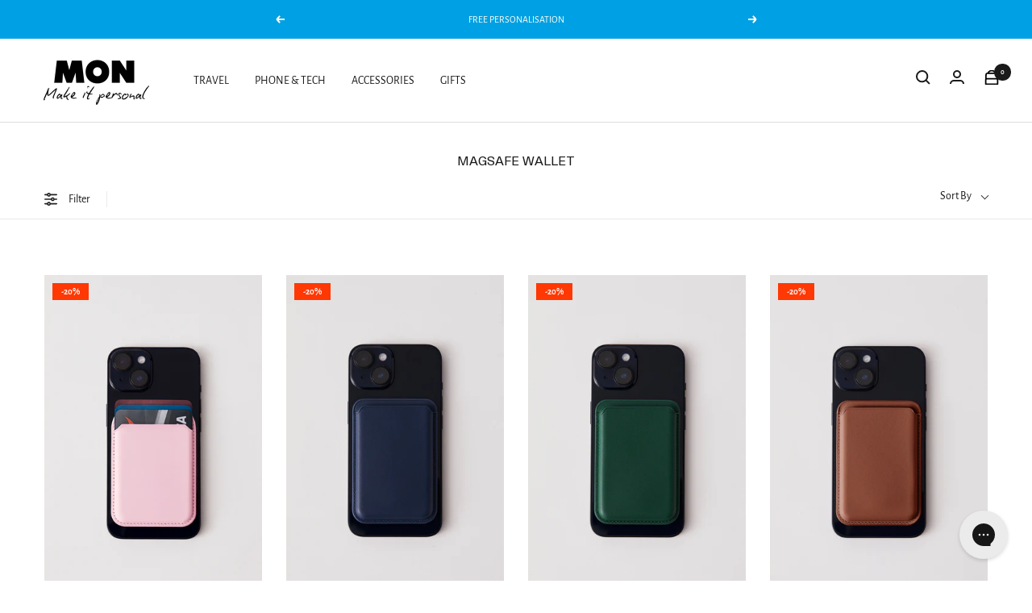

--- FILE ---
content_type: text/html; charset=utf-8
request_url: https://monpurse.com/en-us/collections/magsafe-wallet
body_size: 59598
content:
<!doctype html><html
  class="no-js"
  lang="en"
  dir="ltr">
  <head>

    <!-- Global site tag (gtag.js) - Google Ads: AW-10801282683 -->
<script async src="https://www.googletagmanager.com/gtag/js?id=AW-10801282683"></script>
<script>
window.dataLayer = window.dataLayer || [];
function gtag(){dataLayer.push(arguments);}
gtag('js', new Date());

gtag('config', 'AW-10801282683');
</script>

<!-- Google Tag Manager -->
<script>(function(w,d,s,l,i){w[l]=w[l]||[];w[l].push({'gtm.start':
new Date().getTime(),event:'gtm.js'});var f=d.getElementsByTagName(s)[0],
j=d.createElement(s),dl=l!='dataLayer'?'&l='+l:'';j.async=true;j.src=
'https://www.googletagmanager.com/gtm.js?id='+i+dl;f.parentNode.insertBefore(j,f);
})(window,document,'script','dataLayer','GTM-5QWRN48');</script>
<!-- End Google Tag Manager -->

    <!-- Hotjar Tracking Code for https://monpurse.com -->
<script>
    (function(h,o,t,j,a,r){
        h.hj=h.hj||function(){(h.hj.q=h.hj.q||[]).push(arguments)};
        h._hjSettings={hjid:3175814,hjsv:6};
        a=o.getElementsByTagName('head')[0];
        r=o.createElement('script');r.async=1;
        r.src=t+h._hjSettings.hjid+j+h._hjSettings.hjsv;
        a.appendChild(r);
    })(window,document,'https://static.hotjar.com/c/hotjar-','.js?sv=');
</script>


    <meta charset="utf-8">
    <meta name="viewport" content="width=device-width, initial-scale=1.0, height=device-height, minimum-scale=1.0, maximum-scale=1.0">
    <meta name="theme-color" content="#ffffff">

    <title>
      
        MagSafe Wallet
      
    </title><link rel="canonical" href="https://monpurse.com/en-us/collections/magsafe-wallet"><link
        rel="shortcut icon"
        href="//monpurse.com/cdn/shop/files/MON_Logo_2025_96x96.png?v=1752966327"
        type="image/png"><link rel="preconnect" href="https://cdn.shopify.com">
    <link rel="dns-prefetch" href="https://productreviews.shopifycdn.com">
    <link rel="dns-prefetch" href="https://www.google-analytics.com"><link
        rel="preconnect"
        href="https://fonts.shopifycdn.com"
        crossorigin><link
      rel="preload"
      as="style"
      href="//monpurse.com/cdn/shop/t/70/assets/theme.min.css?v=13425497297245529681760490681">
    <link
      rel="preload"
      as="script"
      href="//monpurse.com/cdn/shop/t/70/assets/vendor.min.js?v=46564076241858965531760490683">
    <link rel="preload"
      as="script"
      href="//monpurse.com/cdn/shop/t/70/assets/theme.js?v=90220722100103968591760490680">
<script src="//js.maxmind.com/js/apis/geoip2/v2.1/geoip2.js" type="text/javascript"></script>
<script>
!function(e,t){"object"==typeof exports&&"undefined"!=typeof module?module.exports=t():"function"==typeof define&&define.amd?define(t):(e=e||self,function(){var n=e.Cookies,r=e.Cookies=t();r.noConflict=function(){return e.Cookies=n,r}}())}(this,function(){"use strict";function e(e){for(var t=1;t<arguments.length;t++){var n=arguments[t];for(var r in n)e[r]=n[r]}return e}var t={read:function(e){return e.replace(/(%[\dA-F]{2})+/gi,decodeURIComponent)},write:function(e){return encodeURIComponent(e).replace(/%(2[346BF]|3[AC-F]|40|5[BDE]|60|7[BCD])/g,decodeURIComponent)}};return function n(r,o){function i(t,n,i){if("undefined"!=typeof document){"number"==typeof(i=e({},o,i)).expires&&(i.expires=new Date(Date.now()+864e5*i.expires)),i.expires&&(i.expires=i.expires.toUTCString()),t=encodeURIComponent(t).replace(/%(2[346B]|5E|60|7C)/g,decodeURIComponent).replace(/[()]/g,escape),n=r.write(n,t);var c="";for(var u in i)i[u]&&(c+="; "+u,!0!==i[u]&&(c+="="+i[u].split(";")[0]));return document.cookie=t+"="+n+c}}return Object.create({set:i,get:function(e){if("undefined"!=typeof document&&(!arguments.length||e)){for(var n=document.cookie?document.cookie.split("; "):[],o={},i=0;i<n.length;i++){var c=n[i].split("="),u=c.slice(1).join("=");'"'===u[0]&&(u=u.slice(1,-1));try{var f=t.read(c[0]);if(o[f]=r.read(u,f),e===f)break}catch(e){}}return e?o[e]:o}},remove:function(t,n){i(t,"",e({},n,{expires:-1}))},withAttributes:function(t){return n(this.converter,e({},this.attributes,t))},withConverter:function(t){return n(e({},this.converter,t),this.attributes)}},{attributes:{value:Object.freeze(o)},converter:{value:Object.freeze(r)}})}(t,{path:"/"})});

document.addEventListener("DOMContentLoaded", function(event) {

var countriesAU = "AS,AU,CX,CC,CK,FJ,PF,GU,HM,KI,MH,FM,NR,NC,NZ,NU,NF,MP,PW,PG,PN,WS,SB,TK,TO,TV,UM,VU,WF";
var countriesGB = "GB";
var countriesEU = "AX,AL,AD,AT,BY,BE,BA,BG,HR,CZ,DK,EE,FO,FI,FR,DE,GI,GR,GG,VA,HU,IS,IE,IM,IT,JE,LV,LI,LT,LU,MK,MT,MD,MC,ME,NL,NO,PL,PT,RO,RU,SM,RS,SK,SI,ES,SJ,SE,CH,UA";
var countriesUS = "DZ,AO,BJ,BW,IO,BF,BI,CV,CM,CF,TD,KM,CG,CD,CI,DJ,EG,GQ,ER,SZ,ET,TF,GA,GM,GH,GN,GW,KE,LS,LR,LY,MG,MW,ML,MR,MU,YT,MA,MZ,NA,NE,NG,RE,RW,SH,ST,SN,SC,SL,SO,ZA,SS,SD,TZ,TG,TN,UG,EH,ZM,ZW,AI,AG,AR,AW,BS,BB,BZ,BM,BO,BQ,BV,BR,CA,KY,CL,CO,CR,CU,CW,DM,DO,EC,SV,FK,GF,GL,GD,GP,GT,GY,HT,HN,JM,MQ,MX,MS,NI,PA,PY,PE,PR,BL,KN,LC,MF,PM,VC,SX,GS,SR,TT,TC,US,UY,VE,VG,VI,AF,AM,AZ,BH,BD,BT,BN,KH,CN,CY,GE,HK,IN,ID,IR,IQ,IL,JP,JO,KZ,KP,KR,KW,KG,LA,LB,MO,MY,MV,MN,MM,NP,OM,PK,PS,PH,QA,SA,SG,LK,SY,TW,TJ,TH,TL,TR,TM,AE,UZ,VN,YE";

function robotChecker(){
  var robotList = '(googlebot|Googlebot-Mobile|Googlebot-Image|Google favicon|Mediapartners-Google|bingbot|slurp|java|wget|curl|Commons-HttpClient|Python-urllib|libwww|httpunit|nutch|phpcrawl|msnbot|jyxobot|FAST-WebCrawler|FAST Enterprise Crawler|biglotron|teoma|convera|seekbot|gigablast|exabot|ngbot|ia_archiver|GingerCrawler|webmon |httrack|webcrawler|grub.org|UsineNouvelleCrawler|antibot|netresearchserver|speedy|fluffy|bibnum.bnf|findlink|msrbot|panscient|yacybot|AISearchBot|IOI|ips-agent|tagoobot|MJ12bot|dotbot|woriobot|yanga|buzzbot|mlbot|yandexbot|purebot|Linguee Bot|Voyager|CyberPatrol|voilabot|baiduspider|citeseerxbot|spbot|twengabot|postrank|turnitinbot|scribdbot|page2rss|sitebot|linkdex|Adidxbot|blekkobot|ezooms|dotbot|Mail.RU_Bot|discobot|heritrix|findthatfile|europarchive.org|NerdByNature.Bot|sistrix crawler|ahrefsbot|Aboundex|domaincrawler|wbsearchbot|summify|ccbot|edisterbot|seznambot|ec2linkfinder|gslfbot|aihitbot|intelium_bot|facebookexternalhit|yeti|RetrevoPageAnalyzer|lb-spider|sogou|lssbot|careerbot|wotbox|wocbot|ichiro|DuckDuckBot|lssrocketcrawler|drupact|webcompanycrawler|acoonbot|openindexspider|gnam gnam spider|web-archive-net.com.bot|backlinkcrawler|coccoc|integromedb|content crawler spider|toplistbot|seokicks-robot|it2media-domain-crawler|ip-web-crawler.com|siteexplorer.info|elisabot|proximic|changedetection|blexbot|arabot|WeSEE:Search|niki-bot|CrystalSemanticsBot|rogerbot|360Spider|psbot|InterfaxScanBot|Lipperhey SEO Service|CC Metadata Scaper|g00g1e.net|GrapeshotCrawler|urlappendbot|brainobot|fr-crawler|binlar|SimpleCrawler|Livelapbot|Twitterbot|cXensebot|smtbot|bnf.fr_bot|A6-Indexer|ADmantX|Facebot|Twitterbot|OrangeBot|memorybot|AdvBot|MegaIndex|SemanticScholarBot|ltx71|nerdybot|xovibot|BUbiNG|Qwantify|archive.org_bot|Applebot|TweetmemeBot|crawler4j|findxbot|SemrushBot|yoozBot|lipperhey|y!j-asr|Domain Re-Animator Bot|AddThis|googlebot)';

  var regex = new RegExp(robotList, 'i');
  var userAgent = navigator.userAgent;
  if (regex.test(userAgent)) {
    return true;
  } else {
    return false;
  }
}

function activateAutoredirect() {

  var currentURL = window.location.href;

  if (robotChecker()) {
    return;
  } else {

      var checkUserLocation = function (geoipResponse) {

          var userCountryCode = geoipResponse.country.iso_code;
          console.log("userCountryCode")
          console.log(userCountryCode)

          Cookies.set('userCountryCode', userCountryCode, { expires: 7})

          if (countriesAU.includes(userCountryCode)) {
            if (Cookies.get("cart_currency") === "AUD") {

            } else {
              window.location = "https://monpurse.com/en-us/collections/magsafe-wallet?currency=AUD";
            }
          } else if (countriesGB === userCountryCode) {
            if (Cookies.get("cart_currency") === "GBP"){

            } else {
              window.location = "https://monpurse.com/en-us/collections/magsafe-wallet?currency=GBP";
            }
          } else if (countriesEU.includes(userCountryCode)) {
            if (Cookies.get("cart_currency") === "EUR"){

            } else {
              window.location = "https://monpurse.com/en-us/collections/magsafe-wallet?currency=EUR";
            }
          } else if (countriesUS.includes(userCountryCode)) {
              if (Cookies.get("cart_currency") === "USD"){

              } else {
              window.location = "https://monpurse.com/en-us/collections/magsafe-wallet?currency=USD";
              }
            }

          // if ("AU" === "US") {
          //   console.log("US --- True")
          //   if (userCountryCode === "AU" || userCountryCode.indexOf() "NZ") {
          //     window.location = "https://monpurse.com//en-us/collections/magsafe-wallet";
          //   }
          // } else if ("AU" === "AU") {
          //   console.log("AU --- True")
          //   if (userCountryCode === "AU" || userCountryCode === "NZ") {
          //
          //   } else {
          //     window.location = "https://www.rachelgilbert.us/en-us/collections/magsafe-wallet";
          //   }
          // }
      };

      if (Cookies.get('userCountryCode') === undefined) {
        console.log('test 1')
        geoip2.country(checkUserLocation);
      } else {

        var userCountryCode = Cookies.get('userCountryCode');

        console.log(userCountryCode)

        console.log('test 2')

        if (countriesAU.includes(userCountryCode)) {
          if (Cookies.get("cart_currency") === "AUD"){

          } else {
            window.location = "https://monpurse.com/en-us/collections/magsafe-wallet?currency=AUD";
          }
        } else if (countriesGB === userCountryCode) {
          if (Cookies.get("cart_currency") === "GBP"){

          } else {
            window.location = "https://monpurse.com/en-us/collections/magsafe-wallet?currency=GBP";
          }
        } else if (countriesEU.includes(userCountryCode)) {
          if (Cookies.get("cart_currency") === "EUR") {

          } else {
            window.location = "https://monpurse.com/en-us/collections/magsafe-wallet?currency=EUR";
          }
        } else if (countriesUS.includes(userCountryCode)) {
            if (Cookies.get("cart_currency") === "USD") {

            } else {
            window.location = "https://monpurse.com/en-us/collections/magsafe-wallet?currency=USD";
            }
          }
      }


    };
}

if (window.location.href.indexOf("?redirect=false") > 0) {
  console.log("STOP REDIRECT")
  Cookies.set('stopRedirect', true, { expires: 30 })
} else if (Cookies.get('stopRedirect') === undefined) {
  console.log("ACTIVATE AUTOREDIRECT")
    activateAutoredirect()
} else {
  console.log("STOP AUTOREDIRECT")
}


});

</script>

<meta property="og:type" content="website">
  <meta property="og:title" content="MagSafe Wallet"><meta property="og:image" content="http://monpurse.com/cdn/shop/files/Mon-250w.png?v=1636244838">
  <meta property="og:image:secure_url" content="https://monpurse.com/cdn/shop/files/Mon-250w.png?v=1636244838">
  <meta property="og:image:width" content="1200">
  <meta property="og:image:height" content="628"><meta property="og:url" content="https://monpurse.com/en-us/collections/magsafe-wallet">
<meta property="og:site_name" content="Mon Purse AU"><meta name="twitter:card" content="summary"><meta name="twitter:title" content="MagSafe Wallet">
  <meta name="twitter:description" content=""><meta name="twitter:image" content="https://monpurse.com/cdn/shop/files/Mon-250w_1200x1200_crop_center.png?v=1636244838">
  <meta name="twitter:image:alt" content="">
    


  <script type="application/ld+json">
  {
    "@context": "https://schema.org",
    "@type": "BreadcrumbList",
  "itemListElement": [{
      "@type": "ListItem",
      "position": 1,
      "name": "Home",
      "item": "https://monpurse.com"
    },{
          "@type": "ListItem",
          "position": 2,
          "name": "MagSafe Wallet",
          "item": "https://monpurse.com/en-us/collections/magsafe-wallet"
        }]
  }
  </script>



    <link rel="preload" href="//monpurse.com/cdn/fonts/alegreya_sans/alegreyasans_n4.e332e76eefe545db0f9180cd382ce06e2f88055f.woff2" as="font" type="font/woff2" crossorigin><link rel="preload" href="//monpurse.com/cdn/fonts/alegreya_sans/alegreyasans_n4.e332e76eefe545db0f9180cd382ce06e2f88055f.woff2" as="font" type="font/woff2" crossorigin><style>
  /* Typography (heading) */
  @font-face {
  font-family: "Alegreya Sans";
  font-weight: 400;
  font-style: normal;
  font-display: swap;
  src: url("//monpurse.com/cdn/fonts/alegreya_sans/alegreyasans_n4.e332e76eefe545db0f9180cd382ce06e2f88055f.woff2") format("woff2"),
       url("//monpurse.com/cdn/fonts/alegreya_sans/alegreyasans_n4.2f538e6a7581234d2f67054a40fbfd36d80c2e56.woff") format("woff");
}

@font-face {
  font-family: "Alegreya Sans";
  font-weight: 400;
  font-style: italic;
  font-display: swap;
  src: url("//monpurse.com/cdn/fonts/alegreya_sans/alegreyasans_i4.7156278bb23e48db294dc221d52a46fdc0183947.woff2") format("woff2"),
       url("//monpurse.com/cdn/fonts/alegreya_sans/alegreyasans_i4.7283a068f87063ea0a478d58f299dd97afe5e064.woff") format("woff");
}

/* Typography (body) */
  @font-face {
  font-family: "Alegreya Sans";
  font-weight: 400;
  font-style: normal;
  font-display: swap;
  src: url("//monpurse.com/cdn/fonts/alegreya_sans/alegreyasans_n4.e332e76eefe545db0f9180cd382ce06e2f88055f.woff2") format("woff2"),
       url("//monpurse.com/cdn/fonts/alegreya_sans/alegreyasans_n4.2f538e6a7581234d2f67054a40fbfd36d80c2e56.woff") format("woff");
}

@font-face {
  font-family: "Alegreya Sans";
  font-weight: 400;
  font-style: italic;
  font-display: swap;
  src: url("//monpurse.com/cdn/fonts/alegreya_sans/alegreyasans_i4.7156278bb23e48db294dc221d52a46fdc0183947.woff2") format("woff2"),
       url("//monpurse.com/cdn/fonts/alegreya_sans/alegreyasans_i4.7283a068f87063ea0a478d58f299dd97afe5e064.woff") format("woff");
}

@font-face {
  font-family: "Alegreya Sans";
  font-weight: 700;
  font-style: normal;
  font-display: swap;
  src: url("//monpurse.com/cdn/fonts/alegreya_sans/alegreyasans_n7.3d9476fb0ebeda6ade9688d66cdb9524e329b866.woff2") format("woff2"),
       url("//monpurse.com/cdn/fonts/alegreya_sans/alegreyasans_n7.f29cc7ebdc42d1112e7f77e7b4655fa02c985111.woff") format("woff");
}

@font-face {
  font-family: "Alegreya Sans";
  font-weight: 700;
  font-style: italic;
  font-display: swap;
  src: url("//monpurse.com/cdn/fonts/alegreya_sans/alegreyasans_i7.55aed94c5c86deedc38bc8fc0b8f7fe64ec06c3a.woff2") format("woff2"),
       url("//monpurse.com/cdn/fonts/alegreya_sans/alegreyasans_i7.b894eb092626c7721e865b7909f1ef5f5df8d3ac.woff") format("woff");
}

:root {--heading-color: 26, 26, 26;
    --text-color: 26, 26, 26;
    --background: 255, 255, 255;
    --secondary-background: 255, 255, 255;
    --border-color: 221, 221, 221;
    --border-color-darker: 163, 163, 163;
    --success-color: 46, 158, 123;
    --success-background: 213, 236, 229;
    --error-color: 222, 42, 42;
    --error-background: 253, 240, 240;
    --primary-button-background: 26, 26, 26;
    --primary-button-text-color: 255, 255, 255;
    --secondary-button-background: 26, 26, 26;
    --secondary-button-text-color: 255, 255, 255;
    --product-star-rating: 249, 209, 107;
    --product-on-sale-accent: 255, 56, 4;
    --product-sold-out-accent: 26, 26, 26;
    --product-custom-label-background: 0, 0, 0;
    --product-custom-label-text-color: 255, 255, 255;
    --product-custom-label-2-background: 0, 0, 0;
    --product-custom-label-2-text-color: 255, 255, 255;
    --product-low-stock-text-color: 222, 42, 42;
    --product-in-stock-text-color: 46, 158, 123;
    --loading-bar-background: 26, 26, 26;

    /* We duplicate some "base" colors as root colors, which is useful to use on drawer elements or popover without. Those should not be overridden to avoid issues */
    --root-heading-color: 26, 26, 26;
    --root-text-color: 26, 26, 26;
    --root-background: 255, 255, 255;
    --root-border-color: 221, 221, 221;
    --root-primary-button-background: 26, 26, 26;
    --root-primary-button-text-color: 255, 255, 255;

    --base-font-size: 14px;
    --heading-font-family: "Alegreya Sans", sans-serif;
    --heading-font-weight: 400;
    --heading-font-style: normal;
    --heading-text-transform: normal;
    --text-font-family: "Alegreya Sans", sans-serif;
    --text-font-weight: 400;
    --text-font-style: normal;
    --text-font-bold-weight: 700;

    /* Typography (font size) */
    --heading-xxsmall-font-size: 10px;
    --heading-xsmall-font-size: 10px;
    --heading-small-font-size: 11px;
    --heading-large-font-size: 32px;
    --heading-h1-font-size: 32px;
    --heading-h2-font-size: 28px;
    --heading-h3-font-size: 26px;
    --heading-h4-font-size: 22px;
    --heading-h5-font-size: 18px;
    --heading-h6-font-size: 16px;

    /* Control the look and feel of the theme by changing radius of various elements */
    --button-border-radius: 0px;
    --block-border-radius: 0px;
    --block-border-radius-reduced: 0px;
    --color-swatch-border-radius: 100%;

    /* Button size */
    --button-height: 48px;
    --button-small-height: 40px;

    /* Form related */
    --form-input-field-height: 48px;
    --form-input-gap: 16px;
    --form-submit-margin: 24px;

    /* Product listing related variables */
    --product-list-block-spacing: 32px;

    /* Video related */
    --play-button-background: 255, 255, 255;
    --play-button-arrow: 26, 26, 26;

    /* RTL support */
    --transform-logical-flip: 1;
    --transform-origin-start: left;
    --transform-origin-end: right;

    /* Other */
    --zoom-cursor-svg-url: url(//monpurse.com/cdn/shop/t/70/assets/zoom-cursor.svg?v=174003242515011259761760490705);
    --arrow-right-svg-url: url(//monpurse.com/cdn/shop/t/70/assets/arrow-right.svg?v=88946934944805437251760490705);
    --arrow-left-svg-url: url(//monpurse.com/cdn/shop/t/70/assets/arrow-left.svg?v=112457598847827652331760490705);

    /* Some useful variables that we can reuse in our CSS. Some explanation are needed for some of them:
       - container-max-width-minus-gutters: represents the container max width without the edge gutters
       - container-outer-width: considering the screen width, represent all the space outside the container
       - container-outer-margin: same as container-outer-width but get set to 0 inside a container
       - container-inner-width: the effective space inside the container (minus gutters)
       - grid-column-width: represents the width of a single column of the grid
       - vertical-breather: this is a variable that defines the global "spacing" between sections, and inside the section
                            to create some "breath" and minimum spacing
     */
    --container-max-width: 1600px;
    --container-gutter: 24px;
    --container-max-width-minus-gutters: calc(var(--container-max-width) - (var(--container-gutter)) * 2);
    --container-outer-width: max(calc((100vw - var(--container-max-width-minus-gutters)) / 2), var(--container-gutter));
    --container-outer-margin: var(--container-outer-width);
    --container-inner-width: calc(100vw - var(--container-outer-width) * 2);

    --grid-column-count: 10;
    --grid-gap: 24px;
    --grid-column-width: calc((100vw - var(--container-outer-width) * 2 - var(--grid-gap) * (var(--grid-column-count) - 1)) / var(--grid-column-count));

    --vertical-breather: 36px;
    --vertical-breather-tight: 36px;

    /* Shopify related variables */
    --payment-terms-background-color: #ffffff;
  }

  @media screen and (min-width: 741px) {
    :root {
      --container-gutter: 40px;
      --grid-column-count: 20;
      --vertical-breather: 48px;
      --vertical-breather-tight: 48px;

      /* Typography (font size) */
      --heading-xsmall-font-size: 11px;
      --heading-small-font-size: 12px;
      --heading-large-font-size: 48px;
      --heading-h1-font-size: 48px;
      --heading-h2-font-size: 36px;
      --heading-h3-font-size: 30px;
      --heading-h4-font-size: 22px;
      --heading-h5-font-size: 18px;
      --heading-h6-font-size: 16px;

      /* Form related */
      --form-input-field-height: 52px;
      --form-submit-margin: 32px;

      /* Button size */
      --button-height: 52px;
      --button-small-height: 44px;
    }
  }

  @media screen and (min-width: 1200px) {
    :root {
      --vertical-breather: 64px;
      --vertical-breather-tight: 48px;
      --product-list-block-spacing: 48px;

      /* Typography */
      --heading-large-font-size: 58px;
      --heading-h1-font-size: 50px;
      --heading-h2-font-size: 44px;
      --heading-h3-font-size: 32px;
      --heading-h4-font-size: 26px;
      --heading-h5-font-size: 22px;
      --heading-h6-font-size: 16px;
    }
  }

  @media screen and (min-width: 1600px) {
    :root {
      --vertical-breather: 64px;
      --vertical-breather-tight: 48px;
    }
  }
</style>
    <script>
  // This allows to expose several variables to the global scope, to be used in scripts

  window.themeVariables = {
    settings: {
      direction: "ltr",
      pageType: "collection",
      cartCount: 0,
      moneyFormat: "${{amount}}",
      moneyWithCurrencyFormat: "${{amount}} USD",
      showVendor: false,
      discountMode: "percentage",
      currencyCodeEnabled: true,
      searchMode: "product,collection",
      searchUnavailableProducts: "last",
      cartType: "drawer",
      cartCurrency: "USD",
      enable_product_tag_sale: false,
      mobileZoomFactor: 2.5
    },

    routes: {
      host: "monpurse.com",
      rootUrl: "\/en-us",
      rootUrlWithoutSlash: "\/en-us",
      cartUrl: "\/en-us\/cart",
      cartAddUrl: "\/en-us\/cart\/add",
      cartChangeUrl: "\/en-us\/cart\/change",
      searchUrl: "\/en-us\/search",
      predictiveSearchUrl: "\/en-us\/search\/suggest",
      productRecommendationsUrl: "\/en-us\/recommendations\/products"
    },

    strings: {
      accessibilityDelete: "Delete",
      accessibilityClose: "Close",
      collectionSoldOut: "Sold out",
      collectionDiscount: "Save @savings@",
      productSalePrice: "Sale price",
      productRegularPrice: "Regular price",
      productFormUnavailable: "Unavailable",
      productFormSoldOut: "Sold out",
      productFormPreOrder: "Pre-order",
      productFormAddToCart: "Add to cart",
      searchNoResults: "No results could be found.",
      searchNewSearch: "New search",
      searchProducts: "Products",
      searchArticles: "Journal",
      searchPages: "Pages",
      searchCollections: "Collections",
      cartViewCart: "View cart",
      cartItemAdded: "Item added to your cart!",
      cartItemAddedShort: "Added to your cart!",
      cartAddOrderNote: "Add order note",
      cartEditOrderNote: "Edit order note",
      shippingEstimatorNoResults: "Sorry, we do not ship to your address.",
      shippingEstimatorOneResult: "There is one shipping rate for your address:",
      shippingEstimatorMultipleResults: "There are several shipping rates for your address:",
      shippingEstimatorError: "One or more error occurred while retrieving shipping rates:"
    },

    libs: {
      flickity: "\/\/monpurse.com\/cdn\/shop\/t\/70\/assets\/flickity.js?v=7371222024733052561760490674",
      photoswipe: "\/\/monpurse.com\/cdn\/shop\/t\/70\/assets\/photoswipe.js?v=132268647426145925301760490679",
      qrCode: "\/\/monpurse.com\/cdn\/shopifycloud\/storefront\/assets\/themes_support\/vendor\/qrcode-3f2b403b.js"
    },

    breakpoints: {
      phone: 'screen and (max-width: 740px)',
      tablet: 'screen and (min-width: 741px) and (max-width: 999px)',
      tabletAndUp: 'screen and (min-width: 741px)',
      pocket: 'screen and (max-width: 999px)',
      lap: 'screen and (min-width: 1000px) and (max-width: 1199px)',
      lapAndUp: 'screen and (min-width: 1000px)',
      desktop: 'screen and (min-width: 1200px)',
      wide: 'screen and (min-width: 1400px)'
    },

    info: {
      name: 'Focal',
      version: '8.0.0'
    }
  };


  

  if ('noModule' in HTMLScriptElement.prototype) {
    // Old browsers (like IE) that does not support module will be considered as if not executing JS at all
    document.documentElement.className = document.documentElement.className.replace('no-js', 'js');

    requestAnimationFrame(() => {
      const viewportHeight = (window.visualViewport ? window.visualViewport.height : document.documentElement.clientHeight);
      document.documentElement.style.setProperty('--window-height',viewportHeight + 'px');
    });
  }</script>


    <link rel="stylesheet" href="//monpurse.com/cdn/shop/t/70/assets/theme.min.css?v=13425497297245529681760490681">
    <link rel="stylesheet" href="//monpurse.com/cdn/shop/t/70/assets/custom-fonts.scss.css?v=138087059725630901631768793281">
    <link rel="stylesheet" href="//monpurse.com/cdn/shop/t/70/assets/custom.scss.css?v=82120416069592134531761716636">
    <link rel="stylesheet" href="//monpurse.com/cdn/shop/t/70/assets/custom-temp.scss.css?v=39606955877702339391760490705">

    <script src="https://ajax.googleapis.com/ajax/libs/jquery/3.6.0/jquery.min.js"></script>
    <script src="//monpurse.com/cdn/shop/t/70/assets/vendor.min.js?v=46564076241858965531760490683" defer></script>
    <script src="//monpurse.com/cdn/shop/t/70/assets/theme.js?v=90220722100103968591760490680" defer></script>
    <script src="//monpurse.com/cdn/shop/t/70/assets/custom.min.js?v=119882400229831818821760490674" defer></script>
    <script>
      (function(w, d, t, r, u) {
        var f,
          n,
          i;
        w[u] = w[u] || [],
        f = function() {
          var o = {
            ti: "27027812"
          };
          o.q = w[u],
          w[u] = new UET(o),
          w[u].push("pageLoad")
        },
        n = d.createElement(t),
        n.src = r,
        n.async = 1,
        n.onload = n.onreadystatechange = function() {
          var s = this.readyState;
          s && s !== "loaded" && s !== "complete" || (f(), n.onload = n.onreadystatechange = null)
        },
        i = d.getElementsByTagName(t)[0],
        i.parentNode.insertBefore(n, i)
      })(window, document, "script", "//bat.bing.com/bat.js", "uetq");
    </script>

    <script>window.performance && window.performance.mark && window.performance.mark('shopify.content_for_header.start');</script><meta name="google-site-verification" content="29AkHWXoUDVsv-oTmTxRF9i7mxSHzQTqsj1d7RD2ebE">
<meta name="facebook-domain-verification" content="3asgpaht3coz53dmprlluqrtpbhw5l">
<meta name="google-site-verification" content="fz3Y2i8_X6OHNnMyGGrDKHh42Qg1ZlJC2Hv4V69s6s0">
<meta id="shopify-digital-wallet" name="shopify-digital-wallet" content="/60978331880/digital_wallets/dialog">
<meta name="shopify-checkout-api-token" content="42a4f95b8dc618a353cc0f52da3efd33">
<meta id="in-context-paypal-metadata" data-shop-id="60978331880" data-venmo-supported="false" data-environment="production" data-locale="en_US" data-paypal-v4="true" data-currency="USD">
<link rel="alternate" type="application/atom+xml" title="Feed" href="/en-us/collections/magsafe-wallet.atom" />
<link rel="alternate" hreflang="x-default" href="https://monpurse.com/collections/magsafe-wallet">
<link rel="alternate" hreflang="en" href="https://monpurse.com/collections/magsafe-wallet">
<link rel="alternate" hreflang="en-AX" href="https://monpurse.com/en-eu/collections/magsafe-wallet">
<link rel="alternate" hreflang="en-AD" href="https://monpurse.com/en-eu/collections/magsafe-wallet">
<link rel="alternate" hreflang="en-CY" href="https://monpurse.com/en-eu/collections/magsafe-wallet">
<link rel="alternate" hreflang="en-EE" href="https://monpurse.com/en-eu/collections/magsafe-wallet">
<link rel="alternate" hreflang="en-GF" href="https://monpurse.com/en-eu/collections/magsafe-wallet">
<link rel="alternate" hreflang="en-TF" href="https://monpurse.com/en-eu/collections/magsafe-wallet">
<link rel="alternate" hreflang="en-GP" href="https://monpurse.com/en-eu/collections/magsafe-wallet">
<link rel="alternate" hreflang="en-XK" href="https://monpurse.com/en-eu/collections/magsafe-wallet">
<link rel="alternate" hreflang="en-LV" href="https://monpurse.com/en-eu/collections/magsafe-wallet">
<link rel="alternate" hreflang="en-LT" href="https://monpurse.com/en-eu/collections/magsafe-wallet">
<link rel="alternate" hreflang="en-MQ" href="https://monpurse.com/en-eu/collections/magsafe-wallet">
<link rel="alternate" hreflang="en-YT" href="https://monpurse.com/en-eu/collections/magsafe-wallet">
<link rel="alternate" hreflang="en-ME" href="https://monpurse.com/en-eu/collections/magsafe-wallet">
<link rel="alternate" hreflang="en-RE" href="https://monpurse.com/en-eu/collections/magsafe-wallet">
<link rel="alternate" hreflang="en-BL" href="https://monpurse.com/en-eu/collections/magsafe-wallet">
<link rel="alternate" hreflang="en-MF" href="https://monpurse.com/en-eu/collections/magsafe-wallet">
<link rel="alternate" hreflang="en-PM" href="https://monpurse.com/en-eu/collections/magsafe-wallet">
<link rel="alternate" hreflang="en-SM" href="https://monpurse.com/en-eu/collections/magsafe-wallet">
<link rel="alternate" hreflang="en-SK" href="https://monpurse.com/en-eu/collections/magsafe-wallet">
<link rel="alternate" hreflang="en-SI" href="https://monpurse.com/en-eu/collections/magsafe-wallet">
<link rel="alternate" hreflang="en-ES" href="https://monpurse.com/en-eu/collections/magsafe-wallet">
<link rel="alternate" hreflang="en-AT" href="https://monpurse.com/en-eu/collections/magsafe-wallet">
<link rel="alternate" hreflang="en-BE" href="https://monpurse.com/en-eu/collections/magsafe-wallet">
<link rel="alternate" hreflang="en-IT" href="https://monpurse.com/en-eu/collections/magsafe-wallet">
<link rel="alternate" hreflang="en-FR" href="https://monpurse.com/en-eu/collections/magsafe-wallet">
<link rel="alternate" hreflang="en-DE" href="https://monpurse.com/en-eu/collections/magsafe-wallet">
<link rel="alternate" hreflang="en-GR" href="https://monpurse.com/en-eu/collections/magsafe-wallet">
<link rel="alternate" hreflang="en-IE" href="https://monpurse.com/en-eu/collections/magsafe-wallet">
<link rel="alternate" hreflang="en-MC" href="https://monpurse.com/en-eu/collections/magsafe-wallet">
<link rel="alternate" hreflang="en-MT" href="https://monpurse.com/en-eu/collections/magsafe-wallet">
<link rel="alternate" hreflang="en-NL" href="https://monpurse.com/en-eu/collections/magsafe-wallet">
<link rel="alternate" hreflang="en-PT" href="https://monpurse.com/en-eu/collections/magsafe-wallet">
<link rel="alternate" hreflang="en-VA" href="https://monpurse.com/en-eu/collections/magsafe-wallet">
<link rel="alternate" hreflang="en-FI" href="https://monpurse.com/en-eu/collections/magsafe-wallet">
<link rel="alternate" hreflang="en-LU" href="https://monpurse.com/en-eu/collections/magsafe-wallet">
<link rel="alternate" hreflang="en-GB" href="https://monpurse.com/en-uk/collections/magsafe-wallet">
<link rel="alternate" hreflang="en-US" href="https://monpurse.com/en-us/collections/magsafe-wallet">
<link rel="alternate" hreflang="en-CA" href="https://monpurse.com/en-us/collections/magsafe-wallet">
<link rel="alternate" hreflang="en-NZ" href="https://monpurse.com/en-nz/collections/magsafe-wallet">
<link rel="alternate" hreflang="en-SG" href="https://monpurse.com/en-sg/collections/magsafe-wallet">
<link rel="alternate" type="application/json+oembed" href="https://monpurse.com/en-us/collections/magsafe-wallet.oembed">
<script async="async" src="/checkouts/internal/preloads.js?locale=en-US"></script>
<link rel="preconnect" href="https://shop.app" crossorigin="anonymous">
<script async="async" src="https://shop.app/checkouts/internal/preloads.js?locale=en-US&shop_id=60978331880" crossorigin="anonymous"></script>
<script id="apple-pay-shop-capabilities" type="application/json">{"shopId":60978331880,"countryCode":"AU","currencyCode":"USD","merchantCapabilities":["supports3DS"],"merchantId":"gid:\/\/shopify\/Shop\/60978331880","merchantName":"Mon Purse AU","requiredBillingContactFields":["postalAddress","email","phone"],"requiredShippingContactFields":["postalAddress","email","phone"],"shippingType":"shipping","supportedNetworks":["visa","masterCard","amex","jcb"],"total":{"type":"pending","label":"Mon Purse AU","amount":"1.00"},"shopifyPaymentsEnabled":true,"supportsSubscriptions":true}</script>
<script id="shopify-features" type="application/json">{"accessToken":"42a4f95b8dc618a353cc0f52da3efd33","betas":["rich-media-storefront-analytics"],"domain":"monpurse.com","predictiveSearch":true,"shopId":60978331880,"locale":"en"}</script>
<script>var Shopify = Shopify || {};
Shopify.shop = "mon-by-mon-purse.myshopify.com";
Shopify.locale = "en";
Shopify.currency = {"active":"USD","rate":"1.0"};
Shopify.country = "US";
Shopify.theme = {"name":"[MP] V1.0.34","id":151297392872,"schema_name":"Focal","schema_version":"8.3.0","theme_store_id":null,"role":"main"};
Shopify.theme.handle = "null";
Shopify.theme.style = {"id":null,"handle":null};
Shopify.cdnHost = "monpurse.com/cdn";
Shopify.routes = Shopify.routes || {};
Shopify.routes.root = "/en-us/";</script>
<script type="module">!function(o){(o.Shopify=o.Shopify||{}).modules=!0}(window);</script>
<script>!function(o){function n(){var o=[];function n(){o.push(Array.prototype.slice.apply(arguments))}return n.q=o,n}var t=o.Shopify=o.Shopify||{};t.loadFeatures=n(),t.autoloadFeatures=n()}(window);</script>
<script>
  window.ShopifyPay = window.ShopifyPay || {};
  window.ShopifyPay.apiHost = "shop.app\/pay";
  window.ShopifyPay.redirectState = null;
</script>
<script id="shop-js-analytics" type="application/json">{"pageType":"collection"}</script>
<script defer="defer" async type="module" src="//monpurse.com/cdn/shopifycloud/shop-js/modules/v2/client.init-shop-cart-sync_BApSsMSl.en.esm.js"></script>
<script defer="defer" async type="module" src="//monpurse.com/cdn/shopifycloud/shop-js/modules/v2/chunk.common_CBoos6YZ.esm.js"></script>
<script type="module">
  await import("//monpurse.com/cdn/shopifycloud/shop-js/modules/v2/client.init-shop-cart-sync_BApSsMSl.en.esm.js");
await import("//monpurse.com/cdn/shopifycloud/shop-js/modules/v2/chunk.common_CBoos6YZ.esm.js");

  window.Shopify.SignInWithShop?.initShopCartSync?.({"fedCMEnabled":true,"windoidEnabled":true});

</script>
<script>
  window.Shopify = window.Shopify || {};
  if (!window.Shopify.featureAssets) window.Shopify.featureAssets = {};
  window.Shopify.featureAssets['shop-js'] = {"shop-button":["modules/v2/client.shop-button_D_JX508o.en.esm.js","modules/v2/chunk.common_CBoos6YZ.esm.js"],"init-fed-cm":["modules/v2/client.init-fed-cm_BzwGC0Wi.en.esm.js","modules/v2/chunk.common_CBoos6YZ.esm.js"],"shop-toast-manager":["modules/v2/client.shop-toast-manager_tEhgP2F9.en.esm.js","modules/v2/chunk.common_CBoos6YZ.esm.js"],"shop-cart-sync":["modules/v2/client.shop-cart-sync_DJczDl9f.en.esm.js","modules/v2/chunk.common_CBoos6YZ.esm.js"],"init-shop-cart-sync":["modules/v2/client.init-shop-cart-sync_BApSsMSl.en.esm.js","modules/v2/chunk.common_CBoos6YZ.esm.js"],"avatar":["modules/v2/client.avatar_BTnouDA3.en.esm.js"],"init-shop-email-lookup-coordinator":["modules/v2/client.init-shop-email-lookup-coordinator_DFwWcvrS.en.esm.js","modules/v2/chunk.common_CBoos6YZ.esm.js"],"init-windoid":["modules/v2/client.init-windoid_BS26ThXS.en.esm.js","modules/v2/chunk.common_CBoos6YZ.esm.js"],"shop-cash-offers":["modules/v2/client.shop-cash-offers_DthCPNIO.en.esm.js","modules/v2/chunk.common_CBoos6YZ.esm.js","modules/v2/chunk.modal_Bu1hFZFC.esm.js"],"init-customer-accounts-sign-up":["modules/v2/client.init-customer-accounts-sign-up_TlVCiykN.en.esm.js","modules/v2/client.shop-login-button_DwLgFT0K.en.esm.js","modules/v2/chunk.common_CBoos6YZ.esm.js","modules/v2/chunk.modal_Bu1hFZFC.esm.js"],"pay-button":["modules/v2/client.pay-button_BuNmcIr_.en.esm.js","modules/v2/chunk.common_CBoos6YZ.esm.js"],"init-customer-accounts":["modules/v2/client.init-customer-accounts_C0Oh2ljF.en.esm.js","modules/v2/client.shop-login-button_DwLgFT0K.en.esm.js","modules/v2/chunk.common_CBoos6YZ.esm.js","modules/v2/chunk.modal_Bu1hFZFC.esm.js"],"init-shop-for-new-customer-accounts":["modules/v2/client.init-shop-for-new-customer-accounts_DrjXSI53.en.esm.js","modules/v2/client.shop-login-button_DwLgFT0K.en.esm.js","modules/v2/chunk.common_CBoos6YZ.esm.js","modules/v2/chunk.modal_Bu1hFZFC.esm.js"],"shop-login-button":["modules/v2/client.shop-login-button_DwLgFT0K.en.esm.js","modules/v2/chunk.common_CBoos6YZ.esm.js","modules/v2/chunk.modal_Bu1hFZFC.esm.js"],"shop-follow-button":["modules/v2/client.shop-follow-button_C5D3XtBb.en.esm.js","modules/v2/chunk.common_CBoos6YZ.esm.js","modules/v2/chunk.modal_Bu1hFZFC.esm.js"],"checkout-modal":["modules/v2/client.checkout-modal_8TC_1FUY.en.esm.js","modules/v2/chunk.common_CBoos6YZ.esm.js","modules/v2/chunk.modal_Bu1hFZFC.esm.js"],"lead-capture":["modules/v2/client.lead-capture_Cq0gfm7I.en.esm.js","modules/v2/chunk.common_CBoos6YZ.esm.js","modules/v2/chunk.modal_Bu1hFZFC.esm.js"],"shop-login":["modules/v2/client.shop-login_BmtnoEUo.en.esm.js","modules/v2/chunk.common_CBoos6YZ.esm.js","modules/v2/chunk.modal_Bu1hFZFC.esm.js"],"payment-terms":["modules/v2/client.payment-terms_BHOWV7U_.en.esm.js","modules/v2/chunk.common_CBoos6YZ.esm.js","modules/v2/chunk.modal_Bu1hFZFC.esm.js"]};
</script>
<script>(function() {
  var isLoaded = false;
  function asyncLoad() {
    if (isLoaded) return;
    isLoaded = true;
    var urls = ["https:\/\/static-us.afterpay.com\/shopify\/afterpay-attract\/afterpay-attract-widget.js?shop=mon-by-mon-purse.myshopify.com","https:\/\/config.gorgias.chat\/bundle-loader\/01GYCC7JDA5MR1MRGR9WC826CH?source=shopify1click\u0026shop=mon-by-mon-purse.myshopify.com","https:\/\/t.cfjump.com\/tag\/32249?shop=mon-by-mon-purse.myshopify.com","https:\/\/cdn.nfcube.com\/instafeed-94c9e802dc68a00a75a54f6492c4947d.js?shop=mon-by-mon-purse.myshopify.com","https:\/\/cdn.9gtb.com\/loader.js?g_cvt_id=52fdc5f0-17de-4532-bce8-38a12c1c3c83\u0026shop=mon-by-mon-purse.myshopify.com"];
    for (var i = 0; i < urls.length; i++) {
      var s = document.createElement('script');
      s.type = 'text/javascript';
      s.async = true;
      s.src = urls[i];
      var x = document.getElementsByTagName('script')[0];
      x.parentNode.insertBefore(s, x);
    }
  };
  if(window.attachEvent) {
    window.attachEvent('onload', asyncLoad);
  } else {
    window.addEventListener('load', asyncLoad, false);
  }
})();</script>
<script id="__st">var __st={"a":60978331880,"offset":39600,"reqid":"1a613234-115a-462a-9c0e-b3c8158a1c7d-1768842713","pageurl":"monpurse.com\/en-us\/collections\/magsafe-wallet","u":"95b1fd5db3fa","p":"collection","rtyp":"collection","rid":412673016040};</script>
<script>window.ShopifyPaypalV4VisibilityTracking = true;</script>
<script id="captcha-bootstrap">!function(){'use strict';const t='contact',e='account',n='new_comment',o=[[t,t],['blogs',n],['comments',n],[t,'customer']],c=[[e,'customer_login'],[e,'guest_login'],[e,'recover_customer_password'],[e,'create_customer']],r=t=>t.map((([t,e])=>`form[action*='/${t}']:not([data-nocaptcha='true']) input[name='form_type'][value='${e}']`)).join(','),a=t=>()=>t?[...document.querySelectorAll(t)].map((t=>t.form)):[];function s(){const t=[...o],e=r(t);return a(e)}const i='password',u='form_key',d=['recaptcha-v3-token','g-recaptcha-response','h-captcha-response',i],f=()=>{try{return window.sessionStorage}catch{return}},m='__shopify_v',_=t=>t.elements[u];function p(t,e,n=!1){try{const o=window.sessionStorage,c=JSON.parse(o.getItem(e)),{data:r}=function(t){const{data:e,action:n}=t;return t[m]||n?{data:e,action:n}:{data:t,action:n}}(c);for(const[e,n]of Object.entries(r))t.elements[e]&&(t.elements[e].value=n);n&&o.removeItem(e)}catch(o){console.error('form repopulation failed',{error:o})}}const l='form_type',E='cptcha';function T(t){t.dataset[E]=!0}const w=window,h=w.document,L='Shopify',v='ce_forms',y='captcha';let A=!1;((t,e)=>{const n=(g='f06e6c50-85a8-45c8-87d0-21a2b65856fe',I='https://cdn.shopify.com/shopifycloud/storefront-forms-hcaptcha/ce_storefront_forms_captcha_hcaptcha.v1.5.2.iife.js',D={infoText:'Protected by hCaptcha',privacyText:'Privacy',termsText:'Terms'},(t,e,n)=>{const o=w[L][v],c=o.bindForm;if(c)return c(t,g,e,D).then(n);var r;o.q.push([[t,g,e,D],n]),r=I,A||(h.body.append(Object.assign(h.createElement('script'),{id:'captcha-provider',async:!0,src:r})),A=!0)});var g,I,D;w[L]=w[L]||{},w[L][v]=w[L][v]||{},w[L][v].q=[],w[L][y]=w[L][y]||{},w[L][y].protect=function(t,e){n(t,void 0,e),T(t)},Object.freeze(w[L][y]),function(t,e,n,w,h,L){const[v,y,A,g]=function(t,e,n){const i=e?o:[],u=t?c:[],d=[...i,...u],f=r(d),m=r(i),_=r(d.filter((([t,e])=>n.includes(e))));return[a(f),a(m),a(_),s()]}(w,h,L),I=t=>{const e=t.target;return e instanceof HTMLFormElement?e:e&&e.form},D=t=>v().includes(t);t.addEventListener('submit',(t=>{const e=I(t);if(!e)return;const n=D(e)&&!e.dataset.hcaptchaBound&&!e.dataset.recaptchaBound,o=_(e),c=g().includes(e)&&(!o||!o.value);(n||c)&&t.preventDefault(),c&&!n&&(function(t){try{if(!f())return;!function(t){const e=f();if(!e)return;const n=_(t);if(!n)return;const o=n.value;o&&e.removeItem(o)}(t);const e=Array.from(Array(32),(()=>Math.random().toString(36)[2])).join('');!function(t,e){_(t)||t.append(Object.assign(document.createElement('input'),{type:'hidden',name:u})),t.elements[u].value=e}(t,e),function(t,e){const n=f();if(!n)return;const o=[...t.querySelectorAll(`input[type='${i}']`)].map((({name:t})=>t)),c=[...d,...o],r={};for(const[a,s]of new FormData(t).entries())c.includes(a)||(r[a]=s);n.setItem(e,JSON.stringify({[m]:1,action:t.action,data:r}))}(t,e)}catch(e){console.error('failed to persist form',e)}}(e),e.submit())}));const S=(t,e)=>{t&&!t.dataset[E]&&(n(t,e.some((e=>e===t))),T(t))};for(const o of['focusin','change'])t.addEventListener(o,(t=>{const e=I(t);D(e)&&S(e,y())}));const B=e.get('form_key'),M=e.get(l),P=B&&M;t.addEventListener('DOMContentLoaded',(()=>{const t=y();if(P)for(const e of t)e.elements[l].value===M&&p(e,B);[...new Set([...A(),...v().filter((t=>'true'===t.dataset.shopifyCaptcha))])].forEach((e=>S(e,t)))}))}(h,new URLSearchParams(w.location.search),n,t,e,['guest_login'])})(!0,!0)}();</script>
<script integrity="sha256-4kQ18oKyAcykRKYeNunJcIwy7WH5gtpwJnB7kiuLZ1E=" data-source-attribution="shopify.loadfeatures" defer="defer" src="//monpurse.com/cdn/shopifycloud/storefront/assets/storefront/load_feature-a0a9edcb.js" crossorigin="anonymous"></script>
<script crossorigin="anonymous" defer="defer" src="//monpurse.com/cdn/shopifycloud/storefront/assets/shopify_pay/storefront-65b4c6d7.js?v=20250812"></script>
<script data-source-attribution="shopify.dynamic_checkout.dynamic.init">var Shopify=Shopify||{};Shopify.PaymentButton=Shopify.PaymentButton||{isStorefrontPortableWallets:!0,init:function(){window.Shopify.PaymentButton.init=function(){};var t=document.createElement("script");t.src="https://monpurse.com/cdn/shopifycloud/portable-wallets/latest/portable-wallets.en.js",t.type="module",document.head.appendChild(t)}};
</script>
<script data-source-attribution="shopify.dynamic_checkout.buyer_consent">
  function portableWalletsHideBuyerConsent(e){var t=document.getElementById("shopify-buyer-consent"),n=document.getElementById("shopify-subscription-policy-button");t&&n&&(t.classList.add("hidden"),t.setAttribute("aria-hidden","true"),n.removeEventListener("click",e))}function portableWalletsShowBuyerConsent(e){var t=document.getElementById("shopify-buyer-consent"),n=document.getElementById("shopify-subscription-policy-button");t&&n&&(t.classList.remove("hidden"),t.removeAttribute("aria-hidden"),n.addEventListener("click",e))}window.Shopify?.PaymentButton&&(window.Shopify.PaymentButton.hideBuyerConsent=portableWalletsHideBuyerConsent,window.Shopify.PaymentButton.showBuyerConsent=portableWalletsShowBuyerConsent);
</script>
<script data-source-attribution="shopify.dynamic_checkout.cart.bootstrap">document.addEventListener("DOMContentLoaded",(function(){function t(){return document.querySelector("shopify-accelerated-checkout-cart, shopify-accelerated-checkout")}if(t())Shopify.PaymentButton.init();else{new MutationObserver((function(e,n){t()&&(Shopify.PaymentButton.init(),n.disconnect())})).observe(document.body,{childList:!0,subtree:!0})}}));
</script>
<link id="shopify-accelerated-checkout-styles" rel="stylesheet" media="screen" href="https://monpurse.com/cdn/shopifycloud/portable-wallets/latest/accelerated-checkout-backwards-compat.css" crossorigin="anonymous">
<style id="shopify-accelerated-checkout-cart">
        #shopify-buyer-consent {
  margin-top: 1em;
  display: inline-block;
  width: 100%;
}

#shopify-buyer-consent.hidden {
  display: none;
}

#shopify-subscription-policy-button {
  background: none;
  border: none;
  padding: 0;
  text-decoration: underline;
  font-size: inherit;
  cursor: pointer;
}

#shopify-subscription-policy-button::before {
  box-shadow: none;
}

      </style>

<script>window.performance && window.performance.mark && window.performance.mark('shopify.content_for_header.end');</script>

    <!--begin-boost-pfs-filter-css-->
    <link href="//monpurse.com/cdn/shop/t/70/assets/boost-pfs-init.css?v=57395837155090245351760490705" rel="stylesheet" type="text/css" media="all" />
  <link rel="preload stylesheet" href="//monpurse.com/cdn/shop/t/70/assets/boost-pfs-general.css?v=75756745693301265911760490705" as="style">
  <link rel="preload stylesheet" href="//monpurse.com/cdn/shop/t/70/assets/boost-pfs-otp.css?v=42404520381612642861760490705" as="style"><link href="//monpurse.com/cdn/shop/t/70/assets/boost-pfs-custom.css?v=29345998168746374101760490705" rel="stylesheet" type="text/css" media="all" />
<style data-id="boost-pfs-style">
    .boost-pfs-filter-option-title-text {font-family: "Libre Franklin";}

   .boost-pfs-filter-tree-v .boost-pfs-filter-option-title-text:before {}
    .boost-pfs-filter-tree-v .boost-pfs-filter-option.boost-pfs-filter-option-collapsed .boost-pfs-filter-option-title-text:before {}
    .boost-pfs-filter-tree-h .boost-pfs-filter-option-title-heading:before {}

    .boost-pfs-filter-refine-by .boost-pfs-filter-option-title h3 {}

    .boost-pfs-filter-option-content .boost-pfs-filter-option-item-list .boost-pfs-filter-option-item button,
    .boost-pfs-filter-option-content .boost-pfs-filter-option-item-list .boost-pfs-filter-option-item .boost-pfs-filter-button,
    .boost-pfs-filter-option-range-amount input,
    .boost-pfs-filter-tree-v .boost-pfs-filter-refine-by .boost-pfs-filter-refine-by-items .refine-by-item,
    .boost-pfs-filter-refine-by-wrapper-v .boost-pfs-filter-refine-by .boost-pfs-filter-refine-by-items .refine-by-item,
    .boost-pfs-filter-refine-by .boost-pfs-filter-option-title,
    .boost-pfs-filter-refine-by .boost-pfs-filter-refine-by-items .refine-by-item>a,
    .boost-pfs-filter-refine-by>span,
    .boost-pfs-filter-clear,
    .boost-pfs-filter-clear-all{}
    .boost-pfs-filter-tree-h .boost-pfs-filter-pc .boost-pfs-filter-refine-by-items .refine-by-item .boost-pfs-filter-clear .refine-by-type,
    .boost-pfs-filter-refine-by-wrapper-h .boost-pfs-filter-pc .boost-pfs-filter-refine-by-items .refine-by-item .boost-pfs-filter-clear .refine-by-type {}

    .boost-pfs-filter-option-multi-level-collections .boost-pfs-filter-option-multi-level-list .boost-pfs-filter-option-item .boost-pfs-filter-button-arrow .boost-pfs-arrow:before,
    .boost-pfs-filter-option-multi-level-tag .boost-pfs-filter-option-multi-level-list .boost-pfs-filter-option-item .boost-pfs-filter-button-arrow .boost-pfs-arrow:before {}

    .boost-pfs-filter-refine-by-wrapper-v .boost-pfs-filter-refine-by .boost-pfs-filter-refine-by-items .refine-by-item .boost-pfs-filter-clear:after,
    .boost-pfs-filter-refine-by-wrapper-v .boost-pfs-filter-refine-by .boost-pfs-filter-refine-by-items .refine-by-item .boost-pfs-filter-clear:before,
    .boost-pfs-filter-tree-v .boost-pfs-filter-refine-by .boost-pfs-filter-refine-by-items .refine-by-item .boost-pfs-filter-clear:after,
    .boost-pfs-filter-tree-v .boost-pfs-filter-refine-by .boost-pfs-filter-refine-by-items .refine-by-item .boost-pfs-filter-clear:before,
    .boost-pfs-filter-refine-by-wrapper-h .boost-pfs-filter-pc .boost-pfs-filter-refine-by-items .refine-by-item .boost-pfs-filter-clear:after,
    .boost-pfs-filter-refine-by-wrapper-h .boost-pfs-filter-pc .boost-pfs-filter-refine-by-items .refine-by-item .boost-pfs-filter-clear:before,
    .boost-pfs-filter-tree-h .boost-pfs-filter-pc .boost-pfs-filter-refine-by-items .refine-by-item .boost-pfs-filter-clear:after,
    .boost-pfs-filter-tree-h .boost-pfs-filter-pc .boost-pfs-filter-refine-by-items .refine-by-item .boost-pfs-filter-clear:before {}
    .boost-pfs-filter-option-range-slider .noUi-value-horizontal {}

    .boost-pfs-filter-tree-mobile-button button,
    .boost-pfs-filter-top-sorting-mobile button {}
    .boost-pfs-filter-top-sorting-mobile button>span:after {}
  </style>

    <!--end-boost-pfs-filter-css-->


    <!-- BEGIN app block: shopify://apps/klaviyo-email-marketing-sms/blocks/klaviyo-onsite-embed/2632fe16-c075-4321-a88b-50b567f42507 -->












  <script async src="https://static.klaviyo.com/onsite/js/R5yh2X/klaviyo.js?company_id=R5yh2X"></script>
  <script>!function(){if(!window.klaviyo){window._klOnsite=window._klOnsite||[];try{window.klaviyo=new Proxy({},{get:function(n,i){return"push"===i?function(){var n;(n=window._klOnsite).push.apply(n,arguments)}:function(){for(var n=arguments.length,o=new Array(n),w=0;w<n;w++)o[w]=arguments[w];var t="function"==typeof o[o.length-1]?o.pop():void 0,e=new Promise((function(n){window._klOnsite.push([i].concat(o,[function(i){t&&t(i),n(i)}]))}));return e}}})}catch(n){window.klaviyo=window.klaviyo||[],window.klaviyo.push=function(){var n;(n=window._klOnsite).push.apply(n,arguments)}}}}();</script>

  




  <script>
    window.klaviyoReviewsProductDesignMode = false
  </script>







<!-- END app block --><!-- BEGIN app block: shopify://apps/okendo/blocks/theme-settings/bb689e69-ea70-4661-8fb7-ad24a2e23c29 --><!-- BEGIN app snippet: header-metafields -->










    <style data-oke-reviews-version="0.82.1" type="text/css" data-href="https://d3hw6dc1ow8pp2.cloudfront.net/reviews-widget-plus/css/okendo-reviews-styles.9d163ae1.css"></style><style data-oke-reviews-version="0.82.1" type="text/css" data-href="https://d3hw6dc1ow8pp2.cloudfront.net/reviews-widget-plus/css/modules/okendo-star-rating.4cb378a8.css"></style><style data-oke-reviews-version="0.82.1" type="text/css" data-href="https://d3hw6dc1ow8pp2.cloudfront.net/reviews-widget-plus/css/modules/okendo-reviews-keywords.0942444f.css"></style><style data-oke-reviews-version="0.82.1" type="text/css" data-href="https://d3hw6dc1ow8pp2.cloudfront.net/reviews-widget-plus/css/modules/okendo-reviews-summary.a0c9d7d6.css"></style><style type="text/css">.okeReviews[data-oke-container],div.okeReviews{font-size:14px;font-size:var(--oke-text-regular);font-weight:400;font-family:var(--oke-text-fontFamily);line-height:1.6}.okeReviews[data-oke-container] *,.okeReviews[data-oke-container] :after,.okeReviews[data-oke-container] :before,div.okeReviews *,div.okeReviews :after,div.okeReviews :before{box-sizing:border-box}.okeReviews[data-oke-container] h1,.okeReviews[data-oke-container] h2,.okeReviews[data-oke-container] h3,.okeReviews[data-oke-container] h4,.okeReviews[data-oke-container] h5,.okeReviews[data-oke-container] h6,div.okeReviews h1,div.okeReviews h2,div.okeReviews h3,div.okeReviews h4,div.okeReviews h5,div.okeReviews h6{font-size:1em;font-weight:400;line-height:1.4;margin:0}.okeReviews[data-oke-container] ul,div.okeReviews ul{padding:0;margin:0}.okeReviews[data-oke-container] li,div.okeReviews li{list-style-type:none;padding:0}.okeReviews[data-oke-container] p,div.okeReviews p{line-height:1.8;margin:0 0 4px}.okeReviews[data-oke-container] p:last-child,div.okeReviews p:last-child{margin-bottom:0}.okeReviews[data-oke-container] a,div.okeReviews a{text-decoration:none;color:inherit}.okeReviews[data-oke-container] button,div.okeReviews button{border-radius:0;border:0;box-shadow:none;margin:0;width:auto;min-width:auto;padding:0;background-color:transparent;min-height:auto}.okeReviews[data-oke-container] button,.okeReviews[data-oke-container] input,.okeReviews[data-oke-container] select,.okeReviews[data-oke-container] textarea,div.okeReviews button,div.okeReviews input,div.okeReviews select,div.okeReviews textarea{font-family:inherit;font-size:1em}.okeReviews[data-oke-container] label,.okeReviews[data-oke-container] select,div.okeReviews label,div.okeReviews select{display:inline}.okeReviews[data-oke-container] select,div.okeReviews select{width:auto}.okeReviews[data-oke-container] article,.okeReviews[data-oke-container] aside,div.okeReviews article,div.okeReviews aside{margin:0}.okeReviews[data-oke-container] table,div.okeReviews table{background:transparent;border:0;border-collapse:collapse;border-spacing:0;font-family:inherit;font-size:1em;table-layout:auto}.okeReviews[data-oke-container] table td,.okeReviews[data-oke-container] table th,.okeReviews[data-oke-container] table tr,div.okeReviews table td,div.okeReviews table th,div.okeReviews table tr{border:0;font-family:inherit;font-size:1em}.okeReviews[data-oke-container] table td,.okeReviews[data-oke-container] table th,div.okeReviews table td,div.okeReviews table th{background:transparent;font-weight:400;letter-spacing:normal;padding:0;text-align:left;text-transform:none;vertical-align:middle}.okeReviews[data-oke-container] table tr:hover td,.okeReviews[data-oke-container] table tr:hover th,div.okeReviews table tr:hover td,div.okeReviews table tr:hover th{background:transparent}.okeReviews[data-oke-container] fieldset,div.okeReviews fieldset{border:0;padding:0;margin:0;min-width:0}.okeReviews[data-oke-container] img,.okeReviews[data-oke-container] svg,div.okeReviews img,div.okeReviews svg{max-width:none}.okeReviews[data-oke-container] div:empty,div.okeReviews div:empty{display:block}.okeReviews[data-oke-container] .oke-icon:before,div.okeReviews .oke-icon:before{font-family:oke-widget-icons!important;font-style:normal;font-weight:400;font-variant:normal;text-transform:none;line-height:1;-webkit-font-smoothing:antialiased;-moz-osx-font-smoothing:grayscale;color:inherit}.okeReviews[data-oke-container] .oke-icon--select-arrow:before,div.okeReviews .oke-icon--select-arrow:before{content:""}.okeReviews[data-oke-container] .oke-icon--loading:before,div.okeReviews .oke-icon--loading:before{content:""}.okeReviews[data-oke-container] .oke-icon--pencil:before,div.okeReviews .oke-icon--pencil:before{content:""}.okeReviews[data-oke-container] .oke-icon--filter:before,div.okeReviews .oke-icon--filter:before{content:""}.okeReviews[data-oke-container] .oke-icon--play:before,div.okeReviews .oke-icon--play:before{content:""}.okeReviews[data-oke-container] .oke-icon--tick-circle:before,div.okeReviews .oke-icon--tick-circle:before{content:""}.okeReviews[data-oke-container] .oke-icon--chevron-left:before,div.okeReviews .oke-icon--chevron-left:before{content:""}.okeReviews[data-oke-container] .oke-icon--chevron-right:before,div.okeReviews .oke-icon--chevron-right:before{content:""}.okeReviews[data-oke-container] .oke-icon--thumbs-down:before,div.okeReviews .oke-icon--thumbs-down:before{content:""}.okeReviews[data-oke-container] .oke-icon--thumbs-up:before,div.okeReviews .oke-icon--thumbs-up:before{content:""}.okeReviews[data-oke-container] .oke-icon--close:before,div.okeReviews .oke-icon--close:before{content:""}.okeReviews[data-oke-container] .oke-icon--chevron-up:before,div.okeReviews .oke-icon--chevron-up:before{content:""}.okeReviews[data-oke-container] .oke-icon--chevron-down:before,div.okeReviews .oke-icon--chevron-down:before{content:""}.okeReviews[data-oke-container] .oke-icon--star:before,div.okeReviews .oke-icon--star:before{content:""}.okeReviews[data-oke-container] .oke-icon--magnifying-glass:before,div.okeReviews .oke-icon--magnifying-glass:before{content:""}@font-face{font-family:oke-widget-icons;src:url(https://d3hw6dc1ow8pp2.cloudfront.net/reviews-widget-plus/fonts/oke-widget-icons.ttf) format("truetype"),url(https://d3hw6dc1ow8pp2.cloudfront.net/reviews-widget-plus/fonts/oke-widget-icons.woff) format("woff"),url(https://d3hw6dc1ow8pp2.cloudfront.net/reviews-widget-plus/img/oke-widget-icons.bc0d6b0a.svg) format("svg");font-weight:400;font-style:normal;font-display:block}.okeReviews[data-oke-container] .oke-button,div.okeReviews .oke-button{display:inline-block;border-style:solid;border-color:var(--oke-button-borderColor);border-width:var(--oke-button-borderWidth);background-color:var(--oke-button-backgroundColor);line-height:1;padding:12px 24px;margin:0;border-radius:var(--oke-button-borderRadius);color:var(--oke-button-textColor);text-align:center;position:relative;font-weight:var(--oke-button-fontWeight);font-size:var(--oke-button-fontSize);font-family:var(--oke-button-fontFamily);outline:0}.okeReviews[data-oke-container] .oke-button-text,.okeReviews[data-oke-container] .oke-button .oke-icon,div.okeReviews .oke-button-text,div.okeReviews .oke-button .oke-icon{line-height:1}.okeReviews[data-oke-container] .oke-button.oke-is-loading,div.okeReviews .oke-button.oke-is-loading{position:relative}.okeReviews[data-oke-container] .oke-button.oke-is-loading:before,div.okeReviews .oke-button.oke-is-loading:before{font-family:oke-widget-icons!important;font-style:normal;font-weight:400;font-variant:normal;text-transform:none;line-height:1;-webkit-font-smoothing:antialiased;-moz-osx-font-smoothing:grayscale;content:"";color:undefined;font-size:12px;display:inline-block;animation:oke-spin 1s linear infinite;position:absolute;width:12px;height:12px;top:0;left:0;bottom:0;right:0;margin:auto}.okeReviews[data-oke-container] .oke-button.oke-is-loading>*,div.okeReviews .oke-button.oke-is-loading>*{opacity:0}.okeReviews[data-oke-container] .oke-button.oke-is-active,div.okeReviews .oke-button.oke-is-active{background-color:var(--oke-button-backgroundColorActive);color:var(--oke-button-textColorActive);border-color:var(--oke-button-borderColorActive)}.okeReviews[data-oke-container] .oke-button:not(.oke-is-loading),div.okeReviews .oke-button:not(.oke-is-loading){cursor:pointer}.okeReviews[data-oke-container] .oke-button:not(.oke-is-loading):not(.oke-is-active):hover,div.okeReviews .oke-button:not(.oke-is-loading):not(.oke-is-active):hover{background-color:var(--oke-button-backgroundColorHover);color:var(--oke-button-textColorHover);border-color:var(--oke-button-borderColorHover);box-shadow:0 0 0 2px var(--oke-button-backgroundColorHover)}.okeReviews[data-oke-container] .oke-button:not(.oke-is-loading):not(.oke-is-active):active,.okeReviews[data-oke-container] .oke-button:not(.oke-is-loading):not(.oke-is-active):hover:active,div.okeReviews .oke-button:not(.oke-is-loading):not(.oke-is-active):active,div.okeReviews .oke-button:not(.oke-is-loading):not(.oke-is-active):hover:active{background-color:var(--oke-button-backgroundColorActive);color:var(--oke-button-textColorActive);border-color:var(--oke-button-borderColorActive)}.okeReviews[data-oke-container] .oke-title,div.okeReviews .oke-title{font-weight:var(--oke-title-fontWeight);font-size:var(--oke-title-fontSize);font-family:var(--oke-title-fontFamily)}.okeReviews[data-oke-container] .oke-bodyText,div.okeReviews .oke-bodyText{font-weight:var(--oke-bodyText-fontWeight);font-size:var(--oke-bodyText-fontSize);font-family:var(--oke-bodyText-fontFamily)}.okeReviews[data-oke-container] .oke-linkButton,div.okeReviews .oke-linkButton{cursor:pointer;font-weight:700;pointer-events:auto;text-decoration:underline}.okeReviews[data-oke-container] .oke-linkButton:hover,div.okeReviews .oke-linkButton:hover{text-decoration:none}.okeReviews[data-oke-container] .oke-readMore,div.okeReviews .oke-readMore{cursor:pointer;color:inherit;text-decoration:underline}.okeReviews[data-oke-container] .oke-select,div.okeReviews .oke-select{cursor:pointer;background-repeat:no-repeat;background-position-x:100%;background-position-y:50%;border:none;padding:0 24px 0 12px;-moz-appearance:none;appearance:none;color:inherit;-webkit-appearance:none;background-color:transparent;background-image:url("data:image/svg+xml;charset=utf-8,%3Csvg fill='currentColor' xmlns='http://www.w3.org/2000/svg' viewBox='0 0 24 24'%3E%3Cpath d='M7 10l5 5 5-5z'/%3E%3Cpath d='M0 0h24v24H0z' fill='none'/%3E%3C/svg%3E");outline-offset:4px}.okeReviews[data-oke-container] .oke-select:disabled,div.okeReviews .oke-select:disabled{background-color:transparent;background-image:url("data:image/svg+xml;charset=utf-8,%3Csvg fill='%239a9db1' xmlns='http://www.w3.org/2000/svg' viewBox='0 0 24 24'%3E%3Cpath d='M7 10l5 5 5-5z'/%3E%3Cpath d='M0 0h24v24H0z' fill='none'/%3E%3C/svg%3E")}.okeReviews[data-oke-container] .oke-loader,div.okeReviews .oke-loader{position:relative}.okeReviews[data-oke-container] .oke-loader:before,div.okeReviews .oke-loader:before{font-family:oke-widget-icons!important;font-style:normal;font-weight:400;font-variant:normal;text-transform:none;line-height:1;-webkit-font-smoothing:antialiased;-moz-osx-font-smoothing:grayscale;content:"";color:var(--oke-text-secondaryColor);font-size:12px;display:inline-block;animation:oke-spin 1s linear infinite;position:absolute;width:12px;height:12px;top:0;left:0;bottom:0;right:0;margin:auto}.okeReviews[data-oke-container] .oke-a11yText,div.okeReviews .oke-a11yText{border:0;clip:rect(0 0 0 0);height:1px;margin:-1px;overflow:hidden;padding:0;position:absolute;width:1px}.okeReviews[data-oke-container] .oke-hidden,div.okeReviews .oke-hidden{display:none}.okeReviews[data-oke-container] .oke-modal,div.okeReviews .oke-modal{bottom:0;left:0;overflow:auto;position:fixed;right:0;top:0;z-index:2147483647;max-height:100%;background-color:rgba(0,0,0,.5);padding:40px 0 32px}@media only screen and (min-width:1024px){.okeReviews[data-oke-container] .oke-modal,div.okeReviews .oke-modal{display:flex;align-items:center;padding:48px 0}}.okeReviews[data-oke-container] .oke-modal ::-moz-selection,div.okeReviews .oke-modal ::-moz-selection{background-color:rgba(39,45,69,.2)}.okeReviews[data-oke-container] .oke-modal ::selection,div.okeReviews .oke-modal ::selection{background-color:rgba(39,45,69,.2)}.okeReviews[data-oke-container] .oke-modal,.okeReviews[data-oke-container] .oke-modal p,div.okeReviews .oke-modal,div.okeReviews .oke-modal p{color:#272d45}.okeReviews[data-oke-container] .oke-modal-content,div.okeReviews .oke-modal-content{background-color:#fff;margin:auto;position:relative;will-change:transform,opacity;width:calc(100% - 64px)}@media only screen and (min-width:1024px){.okeReviews[data-oke-container] .oke-modal-content,div.okeReviews .oke-modal-content{max-width:1000px}}.okeReviews[data-oke-container] .oke-modal-close,div.okeReviews .oke-modal-close{cursor:pointer;position:absolute;width:32px;height:32px;top:-32px;padding:4px;right:-4px;line-height:1}.okeReviews[data-oke-container] .oke-modal-close:before,div.okeReviews .oke-modal-close:before{font-family:oke-widget-icons!important;font-style:normal;font-weight:400;font-variant:normal;text-transform:none;line-height:1;-webkit-font-smoothing:antialiased;-moz-osx-font-smoothing:grayscale;content:"";color:#fff;font-size:24px;display:inline-block;width:24px;height:24px}.okeReviews[data-oke-container] .oke-modal-overlay,div.okeReviews .oke-modal-overlay{background-color:rgba(43,46,56,.9)}@media only screen and (min-width:1024px){.okeReviews[data-oke-container] .oke-modal--large .oke-modal-content,div.okeReviews .oke-modal--large .oke-modal-content{max-width:1200px}}.okeReviews[data-oke-container] .oke-modal .oke-helpful,.okeReviews[data-oke-container] .oke-modal .oke-helpful-vote-button,.okeReviews[data-oke-container] .oke-modal .oke-reviewContent-date,div.okeReviews .oke-modal .oke-helpful,div.okeReviews .oke-modal .oke-helpful-vote-button,div.okeReviews .oke-modal .oke-reviewContent-date{color:#676986}.oke-modal .okeReviews[data-oke-container].oke-w,.oke-modal div.okeReviews.oke-w{color:#272d45}.okeReviews[data-oke-container] .oke-tag,div.okeReviews .oke-tag{align-items:center;color:#272d45;display:flex;font-size:var(--oke-text-small);font-weight:600;text-align:left;position:relative;z-index:2;background-color:#f4f4f6;padding:4px 6px;border:none;border-radius:4px;gap:6px;line-height:1}.okeReviews[data-oke-container] .oke-tag svg,div.okeReviews .oke-tag svg{fill:currentColor;height:1rem}.okeReviews[data-oke-container] .hooper,div.okeReviews .hooper{height:auto}.okeReviews--left{text-align:left}.okeReviews--right{text-align:right}.okeReviews--center{text-align:center}.okeReviews :not([tabindex="-1"]):focus-visible{outline:5px auto highlight;outline:5px auto -webkit-focus-ring-color}.is-oke-modalOpen{overflow:hidden!important}img.oke-is-error{background-color:var(--oke-shadingColor);background-size:cover;background-position:50% 50%;box-shadow:inset 0 0 0 1px var(--oke-border-color)}@keyframes oke-spin{0%{transform:rotate(0deg)}to{transform:rotate(1turn)}}@keyframes oke-fade-in{0%{opacity:0}to{opacity:1}}
.oke-stars{line-height:1;position:relative;display:inline-block}.oke-stars-background svg{overflow:visible}.oke-stars-foreground{overflow:hidden;position:absolute;top:0;left:0}.oke-sr{display:inline-block;padding-top:var(--oke-starRating-spaceAbove);padding-bottom:var(--oke-starRating-spaceBelow)}.oke-sr .oke-is-clickable{cursor:pointer}.oke-sr--hidden{display:none}.oke-sr-count,.oke-sr-rating,.oke-sr-stars{display:inline-block;vertical-align:middle}.oke-sr-stars{line-height:1;margin-right:8px}.oke-sr-rating{display:none}.oke-sr-count--brackets:before{content:"("}.oke-sr-count--brackets:after{content:")"}
.oke-rk{display:block}.okeReviews[data-oke-container] .oke-reviewsKeywords-heading,div.okeReviews .oke-reviewsKeywords-heading{font-weight:700;margin-bottom:8px}.okeReviews[data-oke-container] .oke-reviewsKeywords-heading-skeleton,div.okeReviews .oke-reviewsKeywords-heading-skeleton{height:calc(var(--oke-button-fontSize) + 4px);width:150px}.okeReviews[data-oke-container] .oke-reviewsKeywords-list,div.okeReviews .oke-reviewsKeywords-list{display:inline-flex;align-items:center;flex-wrap:wrap;gap:4px}.okeReviews[data-oke-container] .oke-reviewsKeywords-list-category,div.okeReviews .oke-reviewsKeywords-list-category{background-color:var(--oke-filter-backgroundColor);color:var(--oke-filter-textColor);border:1px solid var(--oke-filter-borderColor);border-radius:var(--oke-filter-borderRadius);padding:6px 16px;transition:background-color .1s ease-out,border-color .1s ease-out;white-space:nowrap}.okeReviews[data-oke-container] .oke-reviewsKeywords-list-category.oke-is-clickable,div.okeReviews .oke-reviewsKeywords-list-category.oke-is-clickable{cursor:pointer}.okeReviews[data-oke-container] .oke-reviewsKeywords-list-category.oke-is-active,div.okeReviews .oke-reviewsKeywords-list-category.oke-is-active{background-color:var(--oke-filter-backgroundColorActive);color:var(--oke-filter-textColorActive);border-color:var(--oke-filter-borderColorActive)}.okeReviews[data-oke-container] .oke-reviewsKeywords .oke-translateButton,div.okeReviews .oke-reviewsKeywords .oke-translateButton{margin-top:12px}
.oke-rs{display:block}.oke-rs .oke-reviewsSummary.oke-is-preRender .oke-reviewsSummary-summary{-webkit-mask:linear-gradient(180deg,#000 0,#000 40%,transparent 95%,transparent 0) 100% 50%/100% 100% repeat-x;mask:linear-gradient(180deg,#000 0,#000 40%,transparent 95%,transparent 0) 100% 50%/100% 100% repeat-x;max-height:150px}.okeReviews[data-oke-container] .oke-reviewsSummary .oke-tooltip,div.okeReviews .oke-reviewsSummary .oke-tooltip{display:inline-block;font-weight:400}.okeReviews[data-oke-container] .oke-reviewsSummary .oke-tooltip-trigger,div.okeReviews .oke-reviewsSummary .oke-tooltip-trigger{height:15px;width:15px;overflow:hidden;transform:translateY(-10%)}.okeReviews[data-oke-container] .oke-reviewsSummary-heading,div.okeReviews .oke-reviewsSummary-heading{align-items:center;-moz-column-gap:4px;column-gap:4px;display:inline-flex;font-weight:700;margin-bottom:8px}.okeReviews[data-oke-container] .oke-reviewsSummary-heading-skeleton,div.okeReviews .oke-reviewsSummary-heading-skeleton{height:calc(var(--oke-button-fontSize) + 4px);width:150px}.okeReviews[data-oke-container] .oke-reviewsSummary-icon,div.okeReviews .oke-reviewsSummary-icon{fill:currentColor;font-size:14px}.okeReviews[data-oke-container] .oke-reviewsSummary-icon svg,div.okeReviews .oke-reviewsSummary-icon svg{vertical-align:baseline}.okeReviews[data-oke-container] .oke-reviewsSummary-summary.oke-is-truncated,div.okeReviews .oke-reviewsSummary-summary.oke-is-truncated{display:-webkit-box;-webkit-box-orient:vertical;overflow:hidden;text-overflow:ellipsis}</style>

    <script type="application/json" id="oke-reviews-settings">{"subscriberId":"e058fcfb-febc-4920-be8a-11708825ea02","analyticsSettings":{"isWidgetOnScreenTrackingEnabled":true,"provider":"ua"},"locale":"en","localeAndVariant":{"code":"en"},"matchCustomerLocale":false,"widgetSettings":{"global":{"dateSettings":{"format":{"type":"relative"}},"hideOkendoBranding":true,"reviewTranslationsMode":"off","showIncentiveIndicator":false,"searchEnginePaginationEnabled":true,"stars":{"backgroundColor":"#E5E5E5","foregroundColor":"#000000","interspace":1,"shape":{"type":"thin"},"showBorder":false},"font":{"fontType":"inherit-from-page"}},"homepageCarousel":{"slidesPerPage":{"large":3,"medium":2},"totalSlides":12,"scrollBehaviour":"slide","style":{"showDates":true,"border":{"color":"#E5E5EB","width":{"value":1,"unit":"px"}},"bodyFont":{"hasCustomFontSettings":false},"headingFont":{"hasCustomFontSettings":false},"arrows":{"color":"#676986","size":{"value":24,"unit":"px"},"enabled":true},"avatar":{"backgroundColor":"#E5E5EB","placeholderTextColor":"#2C3E50","size":{"value":48,"unit":"px"},"enabled":true},"media":{"size":{"value":80,"unit":"px"},"imageGap":{"value":4,"unit":"px"},"enabled":true},"stars":{"height":{"value":16,"unit":"px"},"globalOverrideSettings":{"backgroundColor":"#E5E5E5","foregroundColor":"#000000","interspace":2,"showBorder":false}},"productImageSize":{"value":48,"unit":"px"},"layout":{"name":"default","reviewDetailsPosition":"below","showProductName":false,"showAttributeBars":false,"showProductDetails":"only-when-grouped"},"highlightColor":"#00A1E4","spaceAbove":{"value":20,"unit":"px"},"text":{"primaryColor":"#2C3E50","fontSizeRegular":{"value":14,"unit":"px"},"fontSizeSmall":{"value":12,"unit":"px"},"secondaryColor":"#676986"},"spaceBelow":{"value":20,"unit":"px"}},"defaultSort":"rating desc","autoPlay":false,"truncation":{"bodyMaxLines":4,"truncateAll":false,"enabled":true}},"mediaCarousel":{"minimumImages":1,"linkText":"Read More","autoPlay":false,"slideSize":"medium","arrowPosition":"outside"},"mediaGrid":{"gridStyleDesktop":{"layout":"default-desktop"},"gridStyleMobile":{"layout":"default-mobile"},"showMoreArrow":{"arrowColor":"#676986","enabled":true,"backgroundColor":"#f4f4f6"},"linkText":"Read More","infiniteScroll":false,"gapSize":{"value":10,"unit":"px"}},"questions":{"initialPageSize":6,"loadMorePageSize":6},"reviewsBadge":{"layout":"minimal","stars":{"height":{"value":16,"unit":"px"},"globalOverrideSettings":{"backgroundColor":"#E5E5E5","foregroundColor":"#000000","interspace":2,"showBorder":false}}},"reviewsTab":{"enabled":false},"reviewsWidget":{"tabs":{"reviews":true,"questions":true},"header":{"columnDistribution":"space-between","verticalAlignment":"top","blocks":[{"columnWidth":"one-third","modules":[{"name":"rating-average","layout":"one-line"},{"name":"rating-breakdown","backgroundColor":"#F4F4F6","shadingColor":"#DBFF76","stretchMode":"contain"}],"textAlignment":"left"},{"columnWidth":"two-thirds","modules":[{"name":"recommended"},{"name":"media-carousel","imageGap":{"value":4,"unit":"px"},"imageHeight":{"value":120,"unit":"px"}}],"textAlignment":"left"}]},"style":{"showDates":true,"border":{"color":"#E5E5EB","width":{"value":0,"unit":"px"}},"bodyFont":{"hasCustomFontSettings":false},"headingFont":{"hasCustomFontSettings":false},"filters":{"backgroundColorActive":"#000000","backgroundColor":"#FFFFFF","borderColor":"#FFFFFF","borderRadius":{"value":100,"unit":"px"},"borderColorActive":"#000000","textColorActive":"#FFFFFF","textColor":"#FFFFFF","searchHighlightColor":"#B2F9E9"},"avatar":{"backgroundColor":"#E5E5EB","placeholderTextColor":"#2C3E50","size":{"value":48,"unit":"px"},"enabled":true},"stars":{"height":{"value":16,"unit":"px"},"globalOverrideSettings":{"backgroundColor":"#E5E5E5","foregroundColor":"#000000","interspace":2,"showBorder":false}},"shadingColor":"#FFFFFF","productImageSize":{"value":48,"unit":"px"},"button":{"backgroundColorActive":"#DBFF76","borderColorHover":"#DBFF76","backgroundColor":"#DBFF76","borderColor":"#DBFF76","backgroundColorHover":"#DBFF76","textColorHover":"#161615","borderRadius":{"value":1,"unit":"px"},"borderWidth":{"value":1,"unit":"px"},"borderColorActive":"#DBFF76","textColorActive":"#1C1B18","textColor":"#00A1E4","font":{"fontSize":{"value":14,"unit":"px"},"fontType":"use-global","fontWeight":200,"hasCustomFontSettings":true}},"highlightColor":"#1F201F","spaceAbove":{"value":20,"unit":"px"},"text":{"primaryColor":"#1A1A1A","fontSizeRegular":{"value":12,"unit":"px"},"fontSizeLarge":{"value":21,"unit":"px"},"fontSizeSmall":{"value":12,"unit":"px"},"secondaryColor":"#1A1A1A"},"spaceBelow":{"value":20,"unit":"px"},"attributeBar":{"style":"default","backgroundColor":"#D3D4DD","shadingColor":"#000000","markerColor":"#000000"}},"showWhenEmpty":true,"reviews":{"list":{"layout":{"collapseReviewerDetails":false,"columnAmount":4,"name":"default","showAttributeBars":true,"borderStyle":"full","showProductVariantName":false,"showProductDetails":"only-when-grouped"},"initialPageSize":5,"media":{"layout":"featured","size":{"value":200,"unit":"px"}},"truncation":{"bodyMaxLines":4,"truncateAll":false,"enabled":true},"loadMorePageSize":5,"loyalty":{"maxInitialAchievements":3,"showVipTiers":false}},"controls":{"filterMode":"closed","writeReviewButtonEnabled":true,"freeTextSearchEnabled":false,"defaultSort":"has_media desc"}}},"starRatings":{"showWhenEmpty":false,"style":{"globalOverrideSettings":{"backgroundColor":"#E5E5E5","foregroundColor":"#000000","interspace":2,"showBorder":false},"spaceAbove":{"value":0,"unit":"px"},"text":{"content":"review-count","style":"number-and-text","brackets":false},"singleStar":false,"height":{"value":16,"unit":"px"},"spaceBelow":{"value":0,"unit":"px"}},"clickBehavior":"scroll-to-widget"}},"features":{"attributeFiltersEnabled":true,"recorderPlusEnabled":true,"recorderQandaPlusEnabled":true,"reviewsKeywordsEnabled":true}}</script>
            <style id="oke-css-vars">:root{--oke-widget-spaceAbove:20px;--oke-widget-spaceBelow:20px;--oke-starRating-spaceAbove:0;--oke-starRating-spaceBelow:0;--oke-button-backgroundColor:#dbff76;--oke-button-backgroundColorHover:#dbff76;--oke-button-backgroundColorActive:#dbff76;--oke-button-textColor:#00a1e4;--oke-button-textColorHover:#161615;--oke-button-textColorActive:#1c1b18;--oke-button-borderColor:#dbff76;--oke-button-borderColorHover:#dbff76;--oke-button-borderColorActive:#dbff76;--oke-button-borderRadius:1px;--oke-button-borderWidth:1px;--oke-button-fontWeight:200;--oke-button-fontSize:14px;--oke-button-fontFamily:inherit;--oke-border-color:#e5e5eb;--oke-border-width:0;--oke-text-primaryColor:#1a1a1a;--oke-text-secondaryColor:#1a1a1a;--oke-text-small:12px;--oke-text-regular:12px;--oke-text-large:21px;--oke-text-fontFamily:inherit;--oke-avatar-size:48px;--oke-avatar-backgroundColor:#e5e5eb;--oke-avatar-placeholderTextColor:#2c3e50;--oke-highlightColor:#1f201f;--oke-shadingColor:#fff;--oke-productImageSize:48px;--oke-attributeBar-shadingColor:#000;--oke-attributeBar-borderColor:undefined;--oke-attributeBar-backgroundColor:#d3d4dd;--oke-attributeBar-markerColor:#000;--oke-filter-backgroundColor:#fff;--oke-filter-backgroundColorActive:#000;--oke-filter-borderColor:#fff;--oke-filter-borderColorActive:#000;--oke-filter-textColor:#fff;--oke-filter-textColorActive:#fff;--oke-filter-borderRadius:100px;--oke-filter-searchHighlightColor:#b2f9e9;--oke-mediaGrid-chevronColor:#676986;--oke-stars-foregroundColor:#000;--oke-stars-backgroundColor:#e5e5e5;--oke-stars-borderWidth:0}.oke-reviewCarousel{--oke-stars-foregroundColor:#000;--oke-stars-backgroundColor:#e5e5e5;--oke-stars-borderWidth:0}.oke-w,.oke-modal{--oke-stars-foregroundColor:#000;--oke-stars-backgroundColor:#e5e5e5;--oke-stars-borderWidth:0}.oke-sr{--oke-stars-foregroundColor:#000;--oke-stars-backgroundColor:#e5e5e5;--oke-stars-borderWidth:0}.oke-w,oke-modal{--oke-title-fontWeight:600;--oke-title-fontSize:var(--oke-text-regular,14px);--oke-title-fontFamily:inherit;--oke-bodyText-fontWeight:400;--oke-bodyText-fontSize:var(--oke-text-regular,14px);--oke-bodyText-fontFamily:inherit}</style>
            <style id="oke-reviews-custom-css">a.product-item-meta__reviews-badge.text--small .okeReviews.oke-sr{padding-bottom:5px}a.product-item-meta__reviews-badge.text--small div{margin-top:0}[data-oke-widget] .oke-w,[data-oke-widget] div.okeReviews.oke-w{padding:20px}.okeReviews[data-oke-container] .oke-reviewContent-title,[data-oke-widget] div.okeReviews .oke-reviewContent-title,.okeReviews[data-oke-container] .oke-w-navBar-item,[data-oke-widget] div.okeReviews .oke-w-navBar-item,.okeReviews[data-oke-container] .oke-reviewContent-title,div.okeReviews .oke-modal .oke-reviewContent-title{font-weight:bold;letter-spacing:-.8px;font-size:17px;line-height:1.1111111111;text-transform:uppercase}.okeReviews[data-oke-container] .oke-button:not(.oke-is-loading),div.okeReviews .oke-button:not(.oke-is-loading){font-size:15px;font-weight:600;text-transform:uppercase;letter-spacing:2px;line-height:unset}.okeReviews[data-oke-container] .oke-w-writeReview:before,[data-oke-widget] div.okeReviews .oke-w-writeReview:before{vertical-align:middle}.okeReviews[data-oke-container] .oke-button:not(.oke-is-loading):not(.oke-is-active):hover,div.okeReviews .oke-button:not(.oke-is-loading):not(.oke-is-active):hover{box-shadow:0 0;opacity:.8}.okeReviews[data-oke-container] .oke-modal,.okeReviews[data-oke-container] .oke-modal p,div.okeReviews .oke-modal,div.okeReviews .oke-modal p,.okeReviews[data-oke-container] .oke-modal .oke-helpful,.okeReviews[data-oke-container] .oke-modal .oke-helpful-vote-button,.okeReviews[data-oke-container] .oke-modal .oke-reviewContent-date,div.okeReviews .oke-modal .oke-helpful,div.okeReviews .oke-modal .oke-helpful-vote-button,div.okeReviews .oke-modal .oke-reviewContent-date{color:#1a1a1a}.okeReviews.oke-w .oke-is-small .oke-button,.okeReviews.oke-w .oke-is-small .oke-w-reviews-writeReview,.okeReviews.oke-w .oke-is-small .oke-qw-askQuestion{width:100%}.okeReviews.oke-w .oke-is-small .oke-w-reviews-writeReview{margin-top:15px}.okeReviews.oke-w .oke-is-small .oke-qw-header-askQuestion{margin-left:0;width:100%}.okeReviews-reviews-header-DRP{text-align:center;padding-top:1.5em;padding-bottom:1.5em;font-size:32px}[data-oke-referrals-widget] .c-okeReferralsApp{width:100%;max-width:600px}</style>
            <template id="oke-reviews-body-template"><svg id="oke-star-symbols" style="display:none!important" data-oke-id="oke-star-symbols"><symbol id="oke-star-empty" style="overflow:visible;"><path id="star-thin--empty" fill="var(--oke-stars-backgroundColor)" stroke="var(--oke-stars-borderColor)" stroke-width="var(--oke-stars-borderWidth)" d="M9.944 6.4L8 0L6.056 6.4H0L4.944 9.928L3.064 16L8 12.248L12.944 16L11.064 9.928L16 6.4H9.944Z"/></symbol><symbol id="oke-star-filled" style="overflow:visible;"><path id="star-thin--filled" fill="var(--oke-stars-foregroundColor)" stroke="var(--oke-stars-borderColor)" stroke-width="var(--oke-stars-borderWidth)" d="M9.944 6.4L8 0L6.056 6.4H0L4.944 9.928L3.064 16L8 12.248L12.944 16L11.064 9.928L16 6.4H9.944Z"/></symbol></svg></template><script>document.addEventListener('readystatechange',() =>{Array.from(document.getElementById('oke-reviews-body-template')?.content.children)?.forEach(function(child){if(!Array.from(document.body.querySelectorAll('[data-oke-id='.concat(child.getAttribute('data-oke-id'),']'))).length){document.body.prepend(child)}})},{once:true});</script>







    <script src="https://surveys.okendo.io/js/okendo-connect.quizzes.js" defer></script>







<!-- END app snippet -->

    <!-- BEGIN app snippet: okendo-reviews-json-ld -->
<!-- END app snippet -->

<!-- BEGIN app snippet: widget-plus-initialisation-script -->




    <script async id="okendo-reviews-script" src="https://d3hw6dc1ow8pp2.cloudfront.net/reviews-widget-plus/js/okendo-reviews.js"></script>

<!-- END app snippet -->


<!-- END app block --><!-- BEGIN app block: shopify://apps/zepto-product-personalizer/blocks/product_personalizer_main/7411210d-7b32-4c09-9455-e129e3be4729 -->
<!-- BEGIN app snippet: zepto_common --><script>
var pplr_cart = {"note":null,"attributes":{},"original_total_price":0,"total_price":0,"total_discount":0,"total_weight":0.0,"item_count":0,"items":[],"requires_shipping":false,"currency":"USD","items_subtotal_price":0,"cart_level_discount_applications":[],"checkout_charge_amount":0};
var pplr_shop_currency = "AUD";
var pplr_enabled_currencies_size = 6;
var pplr_money_formate = "${{amount}}";
var pplr_manual_theme_selector=["CartCount span","tr:has([name*=updates])","tr img:first",".line-item__title, .meta span",".pplr_item_price",".pplr_item_line_price",".pplr_item_remove",".pplr_item_update",".pplr_subtotal_price","form[action*=cart] [name=checkout]","Click To View Image"];
</script>
<script defer src="//cdn-zeptoapps.com/product-personalizer/pplr_common.js?v=20" ></script><!-- END app snippet -->

<!-- END app block --><link href="https://monorail-edge.shopifysvc.com" rel="dns-prefetch">
<script>(function(){if ("sendBeacon" in navigator && "performance" in window) {try {var session_token_from_headers = performance.getEntriesByType('navigation')[0].serverTiming.find(x => x.name == '_s').description;} catch {var session_token_from_headers = undefined;}var session_cookie_matches = document.cookie.match(/_shopify_s=([^;]*)/);var session_token_from_cookie = session_cookie_matches && session_cookie_matches.length === 2 ? session_cookie_matches[1] : "";var session_token = session_token_from_headers || session_token_from_cookie || "";function handle_abandonment_event(e) {var entries = performance.getEntries().filter(function(entry) {return /monorail-edge.shopifysvc.com/.test(entry.name);});if (!window.abandonment_tracked && entries.length === 0) {window.abandonment_tracked = true;var currentMs = Date.now();var navigation_start = performance.timing.navigationStart;var payload = {shop_id: 60978331880,url: window.location.href,navigation_start,duration: currentMs - navigation_start,session_token,page_type: "collection"};window.navigator.sendBeacon("https://monorail-edge.shopifysvc.com/v1/produce", JSON.stringify({schema_id: "online_store_buyer_site_abandonment/1.1",payload: payload,metadata: {event_created_at_ms: currentMs,event_sent_at_ms: currentMs}}));}}window.addEventListener('pagehide', handle_abandonment_event);}}());</script>
<script id="web-pixels-manager-setup">(function e(e,d,r,n,o){if(void 0===o&&(o={}),!Boolean(null===(a=null===(i=window.Shopify)||void 0===i?void 0:i.analytics)||void 0===a?void 0:a.replayQueue)){var i,a;window.Shopify=window.Shopify||{};var t=window.Shopify;t.analytics=t.analytics||{};var s=t.analytics;s.replayQueue=[],s.publish=function(e,d,r){return s.replayQueue.push([e,d,r]),!0};try{self.performance.mark("wpm:start")}catch(e){}var l=function(){var e={modern:/Edge?\/(1{2}[4-9]|1[2-9]\d|[2-9]\d{2}|\d{4,})\.\d+(\.\d+|)|Firefox\/(1{2}[4-9]|1[2-9]\d|[2-9]\d{2}|\d{4,})\.\d+(\.\d+|)|Chrom(ium|e)\/(9{2}|\d{3,})\.\d+(\.\d+|)|(Maci|X1{2}).+ Version\/(15\.\d+|(1[6-9]|[2-9]\d|\d{3,})\.\d+)([,.]\d+|)( \(\w+\)|)( Mobile\/\w+|) Safari\/|Chrome.+OPR\/(9{2}|\d{3,})\.\d+\.\d+|(CPU[ +]OS|iPhone[ +]OS|CPU[ +]iPhone|CPU IPhone OS|CPU iPad OS)[ +]+(15[._]\d+|(1[6-9]|[2-9]\d|\d{3,})[._]\d+)([._]\d+|)|Android:?[ /-](13[3-9]|1[4-9]\d|[2-9]\d{2}|\d{4,})(\.\d+|)(\.\d+|)|Android.+Firefox\/(13[5-9]|1[4-9]\d|[2-9]\d{2}|\d{4,})\.\d+(\.\d+|)|Android.+Chrom(ium|e)\/(13[3-9]|1[4-9]\d|[2-9]\d{2}|\d{4,})\.\d+(\.\d+|)|SamsungBrowser\/([2-9]\d|\d{3,})\.\d+/,legacy:/Edge?\/(1[6-9]|[2-9]\d|\d{3,})\.\d+(\.\d+|)|Firefox\/(5[4-9]|[6-9]\d|\d{3,})\.\d+(\.\d+|)|Chrom(ium|e)\/(5[1-9]|[6-9]\d|\d{3,})\.\d+(\.\d+|)([\d.]+$|.*Safari\/(?![\d.]+ Edge\/[\d.]+$))|(Maci|X1{2}).+ Version\/(10\.\d+|(1[1-9]|[2-9]\d|\d{3,})\.\d+)([,.]\d+|)( \(\w+\)|)( Mobile\/\w+|) Safari\/|Chrome.+OPR\/(3[89]|[4-9]\d|\d{3,})\.\d+\.\d+|(CPU[ +]OS|iPhone[ +]OS|CPU[ +]iPhone|CPU IPhone OS|CPU iPad OS)[ +]+(10[._]\d+|(1[1-9]|[2-9]\d|\d{3,})[._]\d+)([._]\d+|)|Android:?[ /-](13[3-9]|1[4-9]\d|[2-9]\d{2}|\d{4,})(\.\d+|)(\.\d+|)|Mobile Safari.+OPR\/([89]\d|\d{3,})\.\d+\.\d+|Android.+Firefox\/(13[5-9]|1[4-9]\d|[2-9]\d{2}|\d{4,})\.\d+(\.\d+|)|Android.+Chrom(ium|e)\/(13[3-9]|1[4-9]\d|[2-9]\d{2}|\d{4,})\.\d+(\.\d+|)|Android.+(UC? ?Browser|UCWEB|U3)[ /]?(15\.([5-9]|\d{2,})|(1[6-9]|[2-9]\d|\d{3,})\.\d+)\.\d+|SamsungBrowser\/(5\.\d+|([6-9]|\d{2,})\.\d+)|Android.+MQ{2}Browser\/(14(\.(9|\d{2,})|)|(1[5-9]|[2-9]\d|\d{3,})(\.\d+|))(\.\d+|)|K[Aa][Ii]OS\/(3\.\d+|([4-9]|\d{2,})\.\d+)(\.\d+|)/},d=e.modern,r=e.legacy,n=navigator.userAgent;return n.match(d)?"modern":n.match(r)?"legacy":"unknown"}(),u="modern"===l?"modern":"legacy",c=(null!=n?n:{modern:"",legacy:""})[u],f=function(e){return[e.baseUrl,"/wpm","/b",e.hashVersion,"modern"===e.buildTarget?"m":"l",".js"].join("")}({baseUrl:d,hashVersion:r,buildTarget:u}),m=function(e){var d=e.version,r=e.bundleTarget,n=e.surface,o=e.pageUrl,i=e.monorailEndpoint;return{emit:function(e){var a=e.status,t=e.errorMsg,s=(new Date).getTime(),l=JSON.stringify({metadata:{event_sent_at_ms:s},events:[{schema_id:"web_pixels_manager_load/3.1",payload:{version:d,bundle_target:r,page_url:o,status:a,surface:n,error_msg:t},metadata:{event_created_at_ms:s}}]});if(!i)return console&&console.warn&&console.warn("[Web Pixels Manager] No Monorail endpoint provided, skipping logging."),!1;try{return self.navigator.sendBeacon.bind(self.navigator)(i,l)}catch(e){}var u=new XMLHttpRequest;try{return u.open("POST",i,!0),u.setRequestHeader("Content-Type","text/plain"),u.send(l),!0}catch(e){return console&&console.warn&&console.warn("[Web Pixels Manager] Got an unhandled error while logging to Monorail."),!1}}}}({version:r,bundleTarget:l,surface:e.surface,pageUrl:self.location.href,monorailEndpoint:e.monorailEndpoint});try{o.browserTarget=l,function(e){var d=e.src,r=e.async,n=void 0===r||r,o=e.onload,i=e.onerror,a=e.sri,t=e.scriptDataAttributes,s=void 0===t?{}:t,l=document.createElement("script"),u=document.querySelector("head"),c=document.querySelector("body");if(l.async=n,l.src=d,a&&(l.integrity=a,l.crossOrigin="anonymous"),s)for(var f in s)if(Object.prototype.hasOwnProperty.call(s,f))try{l.dataset[f]=s[f]}catch(e){}if(o&&l.addEventListener("load",o),i&&l.addEventListener("error",i),u)u.appendChild(l);else{if(!c)throw new Error("Did not find a head or body element to append the script");c.appendChild(l)}}({src:f,async:!0,onload:function(){if(!function(){var e,d;return Boolean(null===(d=null===(e=window.Shopify)||void 0===e?void 0:e.analytics)||void 0===d?void 0:d.initialized)}()){var d=window.webPixelsManager.init(e)||void 0;if(d){var r=window.Shopify.analytics;r.replayQueue.forEach((function(e){var r=e[0],n=e[1],o=e[2];d.publishCustomEvent(r,n,o)})),r.replayQueue=[],r.publish=d.publishCustomEvent,r.visitor=d.visitor,r.initialized=!0}}},onerror:function(){return m.emit({status:"failed",errorMsg:"".concat(f," has failed to load")})},sri:function(e){var d=/^sha384-[A-Za-z0-9+/=]+$/;return"string"==typeof e&&d.test(e)}(c)?c:"",scriptDataAttributes:o}),m.emit({status:"loading"})}catch(e){m.emit({status:"failed",errorMsg:(null==e?void 0:e.message)||"Unknown error"})}}})({shopId: 60978331880,storefrontBaseUrl: "https://monpurse.com",extensionsBaseUrl: "https://extensions.shopifycdn.com/cdn/shopifycloud/web-pixels-manager",monorailEndpoint: "https://monorail-edge.shopifysvc.com/unstable/produce_batch",surface: "storefront-renderer",enabledBetaFlags: ["2dca8a86"],webPixelsConfigList: [{"id":"1561133288","configuration":"{\"accountID\":\"R5yh2X\",\"webPixelConfig\":\"eyJlbmFibGVBZGRlZFRvQ2FydEV2ZW50cyI6IHRydWV9\"}","eventPayloadVersion":"v1","runtimeContext":"STRICT","scriptVersion":"524f6c1ee37bacdca7657a665bdca589","type":"APP","apiClientId":123074,"privacyPurposes":["ANALYTICS","MARKETING"],"dataSharingAdjustments":{"protectedCustomerApprovalScopes":["read_customer_address","read_customer_email","read_customer_name","read_customer_personal_data","read_customer_phone"]}},{"id":"916226280","configuration":"{\"merchantId\":\"32249\"}","eventPayloadVersion":"v1","runtimeContext":"STRICT","scriptVersion":"4d2851bd8f5e5eb4b0ba1e0057fa743b","type":"APP","apiClientId":4581575,"privacyPurposes":["ANALYTICS","MARKETING"],"dataSharingAdjustments":{"protectedCustomerApprovalScopes":["read_customer_personal_data"]}},{"id":"377127144","configuration":"{\"config\":\"{\\\"pixel_id\\\":\\\"AW-10801282683\\\",\\\"target_country\\\":\\\"AU\\\",\\\"gtag_events\\\":[{\\\"type\\\":\\\"search\\\",\\\"action_label\\\":\\\"AW-10801282683\\\/X6WXCJyn34gDEPv8uZ4o\\\"},{\\\"type\\\":\\\"begin_checkout\\\",\\\"action_label\\\":\\\"AW-10801282683\\\/msBrCJmn34gDEPv8uZ4o\\\"},{\\\"type\\\":\\\"view_item\\\",\\\"action_label\\\":[\\\"AW-10801282683\\\/woTUCJum34gDEPv8uZ4o\\\",\\\"MC-5VR838G759\\\"]},{\\\"type\\\":\\\"purchase\\\",\\\"action_label\\\":[\\\"AW-10801282683\\\/w9X1CJim34gDEPv8uZ4o\\\",\\\"MC-5VR838G759\\\"]},{\\\"type\\\":\\\"page_view\\\",\\\"action_label\\\":[\\\"AW-10801282683\\\/Po5cCJWm34gDEPv8uZ4o\\\",\\\"MC-5VR838G759\\\"]},{\\\"type\\\":\\\"add_payment_info\\\",\\\"action_label\\\":\\\"AW-10801282683\\\/yViqCJ-n34gDEPv8uZ4o\\\"},{\\\"type\\\":\\\"add_to_cart\\\",\\\"action_label\\\":\\\"AW-10801282683\\\/o66vCJ6m34gDEPv8uZ4o\\\"}],\\\"enable_monitoring_mode\\\":false}\"}","eventPayloadVersion":"v1","runtimeContext":"OPEN","scriptVersion":"b2a88bafab3e21179ed38636efcd8a93","type":"APP","apiClientId":1780363,"privacyPurposes":[],"dataSharingAdjustments":{"protectedCustomerApprovalScopes":["read_customer_address","read_customer_email","read_customer_name","read_customer_personal_data","read_customer_phone"]}},{"id":"347734248","configuration":"{\"pixelCode\":\"CBJMSB3C77U39AG7AK40\"}","eventPayloadVersion":"v1","runtimeContext":"STRICT","scriptVersion":"22e92c2ad45662f435e4801458fb78cc","type":"APP","apiClientId":4383523,"privacyPurposes":["ANALYTICS","MARKETING","SALE_OF_DATA"],"dataSharingAdjustments":{"protectedCustomerApprovalScopes":["read_customer_address","read_customer_email","read_customer_name","read_customer_personal_data","read_customer_phone"]}},{"id":"115507432","configuration":"{\"pixel_id\":\"2914148562230155\",\"pixel_type\":\"facebook_pixel\",\"metaapp_system_user_token\":\"-\"}","eventPayloadVersion":"v1","runtimeContext":"OPEN","scriptVersion":"ca16bc87fe92b6042fbaa3acc2fbdaa6","type":"APP","apiClientId":2329312,"privacyPurposes":["ANALYTICS","MARKETING","SALE_OF_DATA"],"dataSharingAdjustments":{"protectedCustomerApprovalScopes":["read_customer_address","read_customer_email","read_customer_name","read_customer_personal_data","read_customer_phone"]}},{"id":"57245928","configuration":"{\"tagID\":\"2614005279512\"}","eventPayloadVersion":"v1","runtimeContext":"STRICT","scriptVersion":"18031546ee651571ed29edbe71a3550b","type":"APP","apiClientId":3009811,"privacyPurposes":["ANALYTICS","MARKETING","SALE_OF_DATA"],"dataSharingAdjustments":{"protectedCustomerApprovalScopes":["read_customer_address","read_customer_email","read_customer_name","read_customer_personal_data","read_customer_phone"]}},{"id":"shopify-app-pixel","configuration":"{}","eventPayloadVersion":"v1","runtimeContext":"STRICT","scriptVersion":"0450","apiClientId":"shopify-pixel","type":"APP","privacyPurposes":["ANALYTICS","MARKETING"]},{"id":"shopify-custom-pixel","eventPayloadVersion":"v1","runtimeContext":"LAX","scriptVersion":"0450","apiClientId":"shopify-pixel","type":"CUSTOM","privacyPurposes":["ANALYTICS","MARKETING"]}],isMerchantRequest: false,initData: {"shop":{"name":"Mon Purse AU","paymentSettings":{"currencyCode":"AUD"},"myshopifyDomain":"mon-by-mon-purse.myshopify.com","countryCode":"AU","storefrontUrl":"https:\/\/monpurse.com\/en-us"},"customer":null,"cart":null,"checkout":null,"productVariants":[],"purchasingCompany":null},},"https://monpurse.com/cdn","fcfee988w5aeb613cpc8e4bc33m6693e112",{"modern":"","legacy":""},{"shopId":"60978331880","storefrontBaseUrl":"https:\/\/monpurse.com","extensionBaseUrl":"https:\/\/extensions.shopifycdn.com\/cdn\/shopifycloud\/web-pixels-manager","surface":"storefront-renderer","enabledBetaFlags":"[\"2dca8a86\"]","isMerchantRequest":"false","hashVersion":"fcfee988w5aeb613cpc8e4bc33m6693e112","publish":"custom","events":"[[\"page_viewed\",{}],[\"collection_viewed\",{\"collection\":{\"id\":\"412673016040\",\"title\":\"MagSafe Wallet\",\"productVariants\":[{\"price\":{\"amount\":32.0,\"currencyCode\":\"USD\"},\"product\":{\"title\":\"Vegan MagSafe Wallet | Black\",\"vendor\":\"Mon Purse\",\"id\":\"8159960760552\",\"untranslatedTitle\":\"Vegan MagSafe Wallet | Black\",\"url\":\"\/en-us\/products\/vegan-leather-magnetic-iphone-wallet-black\",\"type\":\"Phone Accessory\"},\"id\":\"44352125534440\",\"image\":{\"src\":\"\/\/monpurse.com\/cdn\/shop\/files\/ChatGPT_Image_Aug_13_2025_at_11_17_32_AM.png?v=1755251279\"},\"sku\":\"ipmc-glblk\",\"title\":\"Default Title\",\"untranslatedTitle\":\"Default Title\"},{\"price\":{\"amount\":32.0,\"currencyCode\":\"USD\"},\"product\":{\"title\":\"Vegan MagSafe Wallet | Light Pink\",\"vendor\":\"Mon Purse\",\"id\":\"8159967117544\",\"untranslatedTitle\":\"Vegan MagSafe Wallet | Light Pink\",\"url\":\"\/en-us\/products\/iphone-vegan-wallet-with-magsafe-light-pink\",\"type\":\"Phone Accessory\"},\"id\":\"44352146047208\",\"image\":{\"src\":\"\/\/monpurse.com\/cdn\/shop\/files\/ChatGPT_Image_Aug_13_2025_at_11_17_36_AM.png?v=1755047902\"},\"sku\":\"ipmc-glpnk\",\"title\":\"Default Title\",\"untranslatedTitle\":\"Default Title\"},{\"price\":{\"amount\":32.0,\"currencyCode\":\"USD\"},\"product\":{\"title\":\"Vegan MagSafe Wallet | Off White\",\"vendor\":\"Mon Purse\",\"id\":\"8162882289896\",\"untranslatedTitle\":\"Vegan MagSafe Wallet | Off White\",\"url\":\"\/en-us\/products\/iphone-vegan-wallet-with-magsafe-off-white\",\"type\":\"Phone Accessory\"},\"id\":\"44359286522088\",\"image\":{\"src\":\"\/\/monpurse.com\/cdn\/shop\/products\/MonPurse_ModWallet_Pink_153_f8a6794d-3475-4923-a37a-5660ab972293.jpg?v=1709251987\"},\"sku\":\"ipmc-glofw\",\"title\":\"Default Title\",\"untranslatedTitle\":\"Default Title\"},{\"price\":{\"amount\":32.0,\"currencyCode\":\"USD\"},\"product\":{\"title\":\"Vegan MagSafe Wallet| Navy\",\"vendor\":\"Mon Purse\",\"id\":\"8159966462184\",\"untranslatedTitle\":\"Vegan MagSafe Wallet| Navy\",\"url\":\"\/en-us\/products\/iphone-vegan-wallet-with-magsafe-navy\",\"type\":\"Phone Accessory\"},\"id\":\"44352144900328\",\"image\":{\"src\":\"\/\/monpurse.com\/cdn\/shop\/products\/MonPurse_ModWallet_Navy_141_183a90c4-239f-480f-a7c6-f4d138c7be63.jpg?v=1690861500\"},\"sku\":\"ipmc-glnvy\",\"title\":\"Default Title\",\"untranslatedTitle\":\"Default Title\"},{\"price\":{\"amount\":32.0,\"currencyCode\":\"USD\"},\"product\":{\"title\":\"Vegan MagSafe Wallet | Cedar\",\"vendor\":\"Mon Purse\",\"id\":\"8162882879720\",\"untranslatedTitle\":\"Vegan MagSafe Wallet | Cedar\",\"url\":\"\/en-us\/products\/iphone-vegan-wallet-with-magsafe-cedar\",\"type\":\"Phone Accessory\"},\"id\":\"44359287242984\",\"image\":{\"src\":\"\/\/monpurse.com\/cdn\/shop\/products\/MonPurse_ModWallet_ForrestGreen_148_e819f3ad-74f0-4595-9ade-d49fa0517c35.jpg?v=1709260260\"},\"sku\":\"ipmc-glced\",\"title\":\"Default Title\",\"untranslatedTitle\":\"Default Title\"},{\"price\":{\"amount\":32.0,\"currencyCode\":\"USD\"},\"product\":{\"title\":\"Vegan MagSafe Wallet | Chocolate\",\"vendor\":\"Mon Purse\",\"id\":\"8162881503464\",\"untranslatedTitle\":\"Vegan MagSafe Wallet | Chocolate\",\"url\":\"\/en-us\/products\/iphone-vegan-wallet-with-magsafe-chocolate\",\"type\":\"Phone Accessory\"},\"id\":\"44359285309672\",\"image\":{\"src\":\"\/\/monpurse.com\/cdn\/shop\/products\/MonPurse_ModWallet_Pink_153_93fd7d0a-1c9e-42d0-a700-7c6610ed9347.jpg?v=1690861519\"},\"sku\":\"ipmc-glcho\",\"title\":\"Default Title\",\"untranslatedTitle\":\"Default Title\"},{\"price\":{\"amount\":32.0,\"currencyCode\":\"USD\"},\"product\":{\"title\":\"Vegan MagSafe Wallet | Tan\",\"vendor\":\"Mon Purse\",\"id\":\"8163963896040\",\"untranslatedTitle\":\"Vegan MagSafe Wallet | Tan\",\"url\":\"\/en-us\/products\/iphone-vegan-wallet-with-magsafe-tan\",\"type\":\"Phone Accessory\"},\"id\":\"44361924542696\",\"image\":{\"src\":\"\/\/monpurse.com\/cdn\/shop\/files\/MonPurse_ModWallet_Pink_153_94f016ea-508c-4318-8a4d-1832005fa598.jpg?v=1697511412\"},\"sku\":\"ipmc-gltan\",\"title\":\"Default Title\",\"untranslatedTitle\":\"Default Title\"},{\"price\":{\"amount\":32.0,\"currencyCode\":\"USD\"},\"product\":{\"title\":\"Vegan MagSafe Wallet | Mid Green\",\"vendor\":\"Mon Purse\",\"id\":\"8162884681960\",\"untranslatedTitle\":\"Vegan MagSafe Wallet | Mid Green\",\"url\":\"\/en-us\/products\/iphone-vegan-wallet-with-magsafe-mid-green\",\"type\":\"Phone Accessory\"},\"id\":\"44359290454248\",\"image\":{\"src\":\"\/\/monpurse.com\/cdn\/shop\/products\/MonPurse_ModWallet_Pink_153_63b67c10-ff01-4214-a341-6f5baca7c934.jpg?v=1709251882\"},\"sku\":\"ipmc-glmgr\",\"title\":\"Default Title\",\"untranslatedTitle\":\"Default Title\"},{\"price\":{\"amount\":32.0,\"currencyCode\":\"USD\"},\"product\":{\"title\":\"Vegan MagSafe Wallet | Yellow\",\"vendor\":\"Mon Purse\",\"id\":\"8159970885864\",\"untranslatedTitle\":\"Vegan MagSafe Wallet | Yellow\",\"url\":\"\/en-us\/products\/iphone-vegan-wallet-with-magsafe-yellow\",\"type\":\"Phone Accessory\"},\"id\":\"44352155156712\",\"image\":{\"src\":\"\/\/monpurse.com\/cdn\/shop\/products\/MonPurse_ModWallet_Yellow_154_2aef0e8a-cecc-47a2-bfa7-0d20d9cf6c01.jpg?v=1690861513\"},\"sku\":\"ipmc-glyel\",\"title\":\"Default Title\",\"untranslatedTitle\":\"Default Title\"},{\"price\":{\"amount\":32.0,\"currencyCode\":\"USD\"},\"product\":{\"title\":\"Vegan MagSafe Wallet | Orange\",\"vendor\":\"Mon Purse\",\"id\":\"8159965872360\",\"untranslatedTitle\":\"Vegan MagSafe Wallet | Orange\",\"url\":\"\/en-us\/products\/iphone-vegan-wallet-with-magsafe-orange\",\"type\":\"Phone Accessory\"},\"id\":\"44352141754600\",\"image\":{\"src\":\"\/\/monpurse.com\/cdn\/shop\/products\/MonPurse_ModWallet_BurntOrange_150_0b478814-cbe0-4960-87d7-96c7ff33710d.jpg?v=1690848679\"},\"sku\":\"ipmc-glorg\",\"title\":\"Default Title\",\"untranslatedTitle\":\"Default Title\"},{\"price\":{\"amount\":32.0,\"currencyCode\":\"USD\"},\"product\":{\"title\":\"Vegan MagSafe Wallet | Red\",\"vendor\":\"Mon Purse\",\"id\":\"8162883993832\",\"untranslatedTitle\":\"Vegan MagSafe Wallet | Red\",\"url\":\"\/en-us\/products\/iphone-vegan-wallet-with-magsafe-red\",\"type\":\"Phone Accessory\"},\"id\":\"44359288291560\",\"image\":{\"src\":\"\/\/monpurse.com\/cdn\/shop\/products\/MonPurse_ModWallet_Pink_153_6872b764-76d9-48a7-8d93-8fe8d822d3d3.jpg?v=1690861537\"},\"sku\":\"ipmc-glred\",\"title\":\"Default Title\",\"untranslatedTitle\":\"Default Title\"}]}}]]"});</script><script>
  window.ShopifyAnalytics = window.ShopifyAnalytics || {};
  window.ShopifyAnalytics.meta = window.ShopifyAnalytics.meta || {};
  window.ShopifyAnalytics.meta.currency = 'USD';
  var meta = {"products":[{"id":8159960760552,"gid":"gid:\/\/shopify\/Product\/8159960760552","vendor":"Mon Purse","type":"Phone Accessory","handle":"vegan-leather-magnetic-iphone-wallet-black","variants":[{"id":44352125534440,"price":3200,"name":"Vegan MagSafe Wallet | Black","public_title":null,"sku":"ipmc-glblk"}],"remote":false},{"id":8159967117544,"gid":"gid:\/\/shopify\/Product\/8159967117544","vendor":"Mon Purse","type":"Phone Accessory","handle":"iphone-vegan-wallet-with-magsafe-light-pink","variants":[{"id":44352146047208,"price":3200,"name":"Vegan MagSafe Wallet | Light Pink","public_title":null,"sku":"ipmc-glpnk"}],"remote":false},{"id":8162882289896,"gid":"gid:\/\/shopify\/Product\/8162882289896","vendor":"Mon Purse","type":"Phone Accessory","handle":"iphone-vegan-wallet-with-magsafe-off-white","variants":[{"id":44359286522088,"price":3200,"name":"Vegan MagSafe Wallet | Off White","public_title":null,"sku":"ipmc-glofw"}],"remote":false},{"id":8159966462184,"gid":"gid:\/\/shopify\/Product\/8159966462184","vendor":"Mon Purse","type":"Phone Accessory","handle":"iphone-vegan-wallet-with-magsafe-navy","variants":[{"id":44352144900328,"price":3200,"name":"Vegan MagSafe Wallet| Navy","public_title":null,"sku":"ipmc-glnvy"}],"remote":false},{"id":8162882879720,"gid":"gid:\/\/shopify\/Product\/8162882879720","vendor":"Mon Purse","type":"Phone Accessory","handle":"iphone-vegan-wallet-with-magsafe-cedar","variants":[{"id":44359287242984,"price":3200,"name":"Vegan MagSafe Wallet | Cedar","public_title":null,"sku":"ipmc-glced"}],"remote":false},{"id":8162881503464,"gid":"gid:\/\/shopify\/Product\/8162881503464","vendor":"Mon Purse","type":"Phone Accessory","handle":"iphone-vegan-wallet-with-magsafe-chocolate","variants":[{"id":44359285309672,"price":3200,"name":"Vegan MagSafe Wallet | Chocolate","public_title":null,"sku":"ipmc-glcho"}],"remote":false},{"id":8163963896040,"gid":"gid:\/\/shopify\/Product\/8163963896040","vendor":"Mon Purse","type":"Phone Accessory","handle":"iphone-vegan-wallet-with-magsafe-tan","variants":[{"id":44361924542696,"price":3200,"name":"Vegan MagSafe Wallet | Tan","public_title":null,"sku":"ipmc-gltan"}],"remote":false},{"id":8162884681960,"gid":"gid:\/\/shopify\/Product\/8162884681960","vendor":"Mon Purse","type":"Phone Accessory","handle":"iphone-vegan-wallet-with-magsafe-mid-green","variants":[{"id":44359290454248,"price":3200,"name":"Vegan MagSafe Wallet | Mid Green","public_title":null,"sku":"ipmc-glmgr"}],"remote":false},{"id":8159970885864,"gid":"gid:\/\/shopify\/Product\/8159970885864","vendor":"Mon Purse","type":"Phone Accessory","handle":"iphone-vegan-wallet-with-magsafe-yellow","variants":[{"id":44352155156712,"price":3200,"name":"Vegan MagSafe Wallet | Yellow","public_title":null,"sku":"ipmc-glyel"}],"remote":false},{"id":8159965872360,"gid":"gid:\/\/shopify\/Product\/8159965872360","vendor":"Mon Purse","type":"Phone Accessory","handle":"iphone-vegan-wallet-with-magsafe-orange","variants":[{"id":44352141754600,"price":3200,"name":"Vegan MagSafe Wallet | Orange","public_title":null,"sku":"ipmc-glorg"}],"remote":false},{"id":8162883993832,"gid":"gid:\/\/shopify\/Product\/8162883993832","vendor":"Mon Purse","type":"Phone Accessory","handle":"iphone-vegan-wallet-with-magsafe-red","variants":[{"id":44359288291560,"price":3200,"name":"Vegan MagSafe Wallet | Red","public_title":null,"sku":"ipmc-glred"}],"remote":false}],"page":{"pageType":"collection","resourceType":"collection","resourceId":412673016040,"requestId":"1a613234-115a-462a-9c0e-b3c8158a1c7d-1768842713"}};
  for (var attr in meta) {
    window.ShopifyAnalytics.meta[attr] = meta[attr];
  }
</script>
<script class="analytics">
  (function () {
    var customDocumentWrite = function(content) {
      var jquery = null;

      if (window.jQuery) {
        jquery = window.jQuery;
      } else if (window.Checkout && window.Checkout.$) {
        jquery = window.Checkout.$;
      }

      if (jquery) {
        jquery('body').append(content);
      }
    };

    var hasLoggedConversion = function(token) {
      if (token) {
        return document.cookie.indexOf('loggedConversion=' + token) !== -1;
      }
      return false;
    }

    var setCookieIfConversion = function(token) {
      if (token) {
        var twoMonthsFromNow = new Date(Date.now());
        twoMonthsFromNow.setMonth(twoMonthsFromNow.getMonth() + 2);

        document.cookie = 'loggedConversion=' + token + '; expires=' + twoMonthsFromNow;
      }
    }

    var trekkie = window.ShopifyAnalytics.lib = window.trekkie = window.trekkie || [];
    if (trekkie.integrations) {
      return;
    }
    trekkie.methods = [
      'identify',
      'page',
      'ready',
      'track',
      'trackForm',
      'trackLink'
    ];
    trekkie.factory = function(method) {
      return function() {
        var args = Array.prototype.slice.call(arguments);
        args.unshift(method);
        trekkie.push(args);
        return trekkie;
      };
    };
    for (var i = 0; i < trekkie.methods.length; i++) {
      var key = trekkie.methods[i];
      trekkie[key] = trekkie.factory(key);
    }
    trekkie.load = function(config) {
      trekkie.config = config || {};
      trekkie.config.initialDocumentCookie = document.cookie;
      var first = document.getElementsByTagName('script')[0];
      var script = document.createElement('script');
      script.type = 'text/javascript';
      script.onerror = function(e) {
        var scriptFallback = document.createElement('script');
        scriptFallback.type = 'text/javascript';
        scriptFallback.onerror = function(error) {
                var Monorail = {
      produce: function produce(monorailDomain, schemaId, payload) {
        var currentMs = new Date().getTime();
        var event = {
          schema_id: schemaId,
          payload: payload,
          metadata: {
            event_created_at_ms: currentMs,
            event_sent_at_ms: currentMs
          }
        };
        return Monorail.sendRequest("https://" + monorailDomain + "/v1/produce", JSON.stringify(event));
      },
      sendRequest: function sendRequest(endpointUrl, payload) {
        // Try the sendBeacon API
        if (window && window.navigator && typeof window.navigator.sendBeacon === 'function' && typeof window.Blob === 'function' && !Monorail.isIos12()) {
          var blobData = new window.Blob([payload], {
            type: 'text/plain'
          });

          if (window.navigator.sendBeacon(endpointUrl, blobData)) {
            return true;
          } // sendBeacon was not successful

        } // XHR beacon

        var xhr = new XMLHttpRequest();

        try {
          xhr.open('POST', endpointUrl);
          xhr.setRequestHeader('Content-Type', 'text/plain');
          xhr.send(payload);
        } catch (e) {
          console.log(e);
        }

        return false;
      },
      isIos12: function isIos12() {
        return window.navigator.userAgent.lastIndexOf('iPhone; CPU iPhone OS 12_') !== -1 || window.navigator.userAgent.lastIndexOf('iPad; CPU OS 12_') !== -1;
      }
    };
    Monorail.produce('monorail-edge.shopifysvc.com',
      'trekkie_storefront_load_errors/1.1',
      {shop_id: 60978331880,
      theme_id: 151297392872,
      app_name: "storefront",
      context_url: window.location.href,
      source_url: "//monpurse.com/cdn/s/trekkie.storefront.cd680fe47e6c39ca5d5df5f0a32d569bc48c0f27.min.js"});

        };
        scriptFallback.async = true;
        scriptFallback.src = '//monpurse.com/cdn/s/trekkie.storefront.cd680fe47e6c39ca5d5df5f0a32d569bc48c0f27.min.js';
        first.parentNode.insertBefore(scriptFallback, first);
      };
      script.async = true;
      script.src = '//monpurse.com/cdn/s/trekkie.storefront.cd680fe47e6c39ca5d5df5f0a32d569bc48c0f27.min.js';
      first.parentNode.insertBefore(script, first);
    };
    trekkie.load(
      {"Trekkie":{"appName":"storefront","development":false,"defaultAttributes":{"shopId":60978331880,"isMerchantRequest":null,"themeId":151297392872,"themeCityHash":"2731699765790349129","contentLanguage":"en","currency":"USD","eventMetadataId":"5d8e81d5-6a9d-4ddf-97f3-400bdaabe4ed"},"isServerSideCookieWritingEnabled":true,"monorailRegion":"shop_domain","enabledBetaFlags":["65f19447"]},"Session Attribution":{},"S2S":{"facebookCapiEnabled":true,"source":"trekkie-storefront-renderer","apiClientId":580111}}
    );

    var loaded = false;
    trekkie.ready(function() {
      if (loaded) return;
      loaded = true;

      window.ShopifyAnalytics.lib = window.trekkie;

      var originalDocumentWrite = document.write;
      document.write = customDocumentWrite;
      try { window.ShopifyAnalytics.merchantGoogleAnalytics.call(this); } catch(error) {};
      document.write = originalDocumentWrite;

      window.ShopifyAnalytics.lib.page(null,{"pageType":"collection","resourceType":"collection","resourceId":412673016040,"requestId":"1a613234-115a-462a-9c0e-b3c8158a1c7d-1768842713","shopifyEmitted":true});

      var match = window.location.pathname.match(/checkouts\/(.+)\/(thank_you|post_purchase)/)
      var token = match? match[1]: undefined;
      if (!hasLoggedConversion(token)) {
        setCookieIfConversion(token);
        window.ShopifyAnalytics.lib.track("Viewed Product Category",{"currency":"USD","category":"Collection: magsafe-wallet","collectionName":"magsafe-wallet","collectionId":412673016040,"nonInteraction":true},undefined,undefined,{"shopifyEmitted":true});
      }
    });


        var eventsListenerScript = document.createElement('script');
        eventsListenerScript.async = true;
        eventsListenerScript.src = "//monpurse.com/cdn/shopifycloud/storefront/assets/shop_events_listener-3da45d37.js";
        document.getElementsByTagName('head')[0].appendChild(eventsListenerScript);

})();</script>
  <script>
  if (!window.ga || (window.ga && typeof window.ga !== 'function')) {
    window.ga = function ga() {
      (window.ga.q = window.ga.q || []).push(arguments);
      if (window.Shopify && window.Shopify.analytics && typeof window.Shopify.analytics.publish === 'function') {
        window.Shopify.analytics.publish("ga_stub_called", {}, {sendTo: "google_osp_migration"});
      }
      console.error("Shopify's Google Analytics stub called with:", Array.from(arguments), "\nSee https://help.shopify.com/manual/promoting-marketing/pixels/pixel-migration#google for more information.");
    };
    if (window.Shopify && window.Shopify.analytics && typeof window.Shopify.analytics.publish === 'function') {
      window.Shopify.analytics.publish("ga_stub_initialized", {}, {sendTo: "google_osp_migration"});
    }
  }
</script>
<script
  defer
  src="https://monpurse.com/cdn/shopifycloud/perf-kit/shopify-perf-kit-3.0.4.min.js"
  data-application="storefront-renderer"
  data-shop-id="60978331880"
  data-render-region="gcp-us-central1"
  data-page-type="collection"
  data-theme-instance-id="151297392872"
  data-theme-name="Focal"
  data-theme-version="8.3.0"
  data-monorail-region="shop_domain"
  data-resource-timing-sampling-rate="10"
  data-shs="true"
  data-shs-beacon="true"
  data-shs-export-with-fetch="true"
  data-shs-logs-sample-rate="1"
  data-shs-beacon-endpoint="https://monpurse.com/api/collect"
></script>
</head><body class="no-focus-outline  product--sold-out " data-instant-allow-query-string>
    <!-- End Google Tag Manager (noscript) --><svg class="visually-hidden">
      <linearGradient id="rating-star-gradient-half">
        <stop offset="50%" stop-color="rgb(var(--product-star-rating))" />
        <stop
          offset="50%"
          stop-color="rgb(var(--product-star-rating))"
          stop-opacity="0.4" />
      </linearGradient>
    </svg>

    <a href="#main" class="visually-hidden skip-to-content">Skip to content</a>
    <loading-bar class="loading-bar"></loading-bar><div id="shopify-section-app-block" class="shopify-section shopify-section--custom-html"><div class="countdown-timer-block" countdown-timer-id="clnmmvrv055446218trqby2kjzg"></div>
</div><div id="shopify-section-announcement-bar" class="shopify-section shopify-section--announcement-bar"><style>
  :root {
    --enable-sticky-announcement-bar: 1;
  }

  #shopify-section-announcement-bar {
    --heading-color: 253, 252, 243;
    --text-color: 253, 252, 243;
    --primary-button-background: 26, 26, 26;
    --primary-button-text-color: 255, 255, 255;
    --section-background: 0, 161, 228;
    z-index: 5; /* Make sure it goes over header */position: -webkit-sticky;
      position: sticky;top: 0;
  }

  @media screen and (min-width: 741px) {
    :root {
      --enable-sticky-announcement-bar: 1;
    }

    #shopify-section-announcement-bar {position: -webkit-sticky;
        position: sticky;}
  }
</style><section>
    <announcement-bar auto-play cycle-speed="4" class="announcement-bar announcement-bar--multiple"><button data-action="prev" class="tap-area tap-area--large">
          <span class="visually-hidden">Previous</span>
          <svg fill="none" focusable="false" width="12" height="10" class="icon icon--nav-arrow-left-small  icon--direction-aware " viewBox="0 0 12 10">
        <path d="M12 5L2.25 5M2.25 5L6.15 9.16M2.25 5L6.15 0.840001" stroke="currentColor" stroke-width="2"></path>
      </svg>
        </button><div class="announcement-bar__list"><announcement-bar-item   class="announcement-bar__item" ><div class="announcement-bar__message text--xsmall"><p>SALE - 20% OFF EVERYTHING</p></div></announcement-bar-item><announcement-bar-item hidden  class="announcement-bar__item" ><div class="announcement-bar__message text--xsmall"><p>FREE PERSONALISATION</p></div></announcement-bar-item></div><button data-action="next" class="tap-area tap-area--large">
          <span class="visually-hidden">Next</span>
          <svg fill="none" focusable="false" width="12" height="10" class="icon icon--nav-arrow-right-small  icon--direction-aware " viewBox="0 0 12 10">
        <path d="M-3.63679e-07 5L9.75 5M9.75 5L5.85 9.16M9.75 5L5.85 0.840001" stroke="currentColor" stroke-width="2"></path>
      </svg>
        </button></announcement-bar>
  </section>

  <script>
    document.documentElement.style.setProperty('--announcement-bar-height', document.getElementById('shopify-section-announcement-bar').clientHeight + 'px');
  </script></div><div id="shopify-section-custom-colour-swatches" class="shopify-section section-color-list"><style>

.color-tag.color-tag--yellow {background: #faf811;
      
}


.color-tag.color-tag--bubblegum-pink {background: #e87e90;
      
}


.color-tag.color-tag--blue {background: #96cee4;
      
}


.color-tag.color-tag--green {background: #32a563;
      
}


.color-tag.color-tag--black {background: #1a1a1a;
      
}


.color-tag.color-tag--navy {background: #131e79;
      
}


.color-tag.color-tag--orange {background: #f6a429;
      
}


.color-tag.color-tag--cobalt {background: #0f9eff;
      
}


.color-tag.color-tag--tan {background: #ac6c12;
      
}


.color-tag.color-tag--white {background: #f3f1e6;
      
}


.color-tag.color-tag--french-navy {background: #3183ba;
      
}


.color-tag.color-tag--sky {background: #5586a1;
      
}


.color-tag.color-tag--chocolate {background: #705959;
      
}


.color-tag.color-tag--red {background: #e73100;
      
}


.color-tag.color-tag--grey {background: #bfbfbf;
      
}


.color-tag.color-tag--olive-green {background: #797450;
      
}


.color-tag.color-tag--pink {background: #f3739c;
      
}


.color-tag.color-tag--forest-green {background: #3a5c3d;
      
}


.color-tag.color-tag--golden-brown {background: #db6b27;
      
}


.color-tag.color-tag--saddle-brown {background: #c25310;
      
}


.color-tag.color-tag--midnight-navy {background: #443f50;
      
}


.color-tag.color-tag--dark-brown {background: #7d4c45;
      
}


.color-tag.color-tag--dark-cherry {background: #73415a;
      
}


.color-tag.color-tag--lavender {background: #756f93;
      
}


.color-tag.color-tag--mandarin {background: #dd9946;
      
}


.color-tag.color-tag--indigo-blue {background: #3d445b;
      
}


.color-tag.color-tag--cream {background: #dfd6c7;
      
}


.color-tag.color-tag--sage {background: #b8cbc4;
      
}


.color-tag.color-tag--blush {background: #e1b29e;
      
}


.color-tag.color-tag--brown {background: #9d705d;
      
}


.color-tag.color-tag--burgundy {background: #ac291e;
      
}


.color-tag.color-tag--camel {background: #b54c1f;
      
}


.color-tag.color-tag--cedar {background: #375f53;
      
}


.color-tag.color-tag--dark-green {background: #2e6143;
      
}


.color-tag.color-tag--mid-green {background: #256048;
      
}


.color-tag.color-tag--off-white {background: #dfd6c7;
      
}


.color-tag.color-tag--light-pink {background: #edc3d4;
      
}


.color-tag.color-tag--stone {background: #cec3b3;
      
}


.color-tag.color-tag--black-gold {background: #1a1a1a;
      
}


.color-tag.color-tag--black-silver {background: #1a1a1a;
      
}


.color-tag.color-tag--blue-gold {background: #96cee4;
      
}


.color-tag.color-tag--blue-silver {background: #96cee4;
      
}


.color-tag.color-tag--bubblegum-pink-gold {background: #e87e90;
      
}


.color-tag.color-tag--chocolate-silver {background: #705959;
      
}


.color-tag.color-tag--cobalt-gold {background: #0f9eff;
      
}


.color-tag.color-tag--cream-gold {background: #dfd6c7;
      
}


.color-tag.color-tag--dark-green-silver {background: #2e6143;
      
}


.color-tag.color-tag--green-gold {background: #32a563;
      
}


.color-tag.color-tag--navy-gold {background: #131e79;
      
}


.color-tag.color-tag--orange-gold {background: #f6a429;
      
}


.color-tag.color-tag--red-gold {background: #e73100;
      
}


.color-tag.color-tag--sage-silver {background: #b8cbc4;
      
}


.color-tag.color-tag--yellow-silver {background: #faf811;
      
}


.color-tag.color-tag--french-navy-silver {background: #3183ba;
      
}


.color-tag.color-tag--bright-yellow-silver {background: #faf811;
      
}


.color-tag.color-tag--chocolate-gold {background: #705959;
      
}


.color-tag.color-tag--french-navy-gold {background: #3183ba;
      
}


.color-tag.color-tag--olive-green-gunmetal {background: #797450;
      
}


.color-tag.color-tag--midnight-navy-gold {background: #443f50;
      
}


.color-tag.color-tag--camel-gold {background: #b54c1f;
      
}


.color-tag.color-tag--blush-rose-gold {background: #e1b29e;
      
}


.color-tag.color-tag--off-white-silver {background: #dfd6c7;
      
}


.color-tag.color-tag--stone-gold {background: #cec3b3;
      
}


.color-tag.color-tag--cream-silver {background: #dfd6c7;
      
}


.color-tag.color-tag--sky-silver {background: #5586a1;
      
}


.color-tag.color-tag--camo-green {background: #62675a;
      
}


.color-tag.color-tag--tan-gold {background: #ac6c12;
      
}


.color-tag.color-tag--pink-gold {background: #f3739c;
      
}


.color-tag.color-tag--camel-silver {background: #b54c1f;
      
}


.color-tag.color-tag--olive-green-gold {background: #797450;
      
}


.color-tag.color-tag--walnut {background: #684432;
      
}


.color-tag.color-tag--purple {background: #623eaf;
      
}


.color-tag.color-tag--windsor-tan {background: #ac6c12;
      
}


.color-tag.color-tag--forest-green-silver {background: #3a5c3d;
      
}


.color-tag.color-tag--windsor-tan-gold {background: #ac6c12;
      
}


.color-tag.color-tag--biscuit {background: #cab396;
      
}


.color-tag.color-tag--russet-tan {background: #a16919;
      
}


.color-tag.color-tag--off-white-gold {background: #dfd6c7;
      
}


.color-tag.color-tag--black-gunmetal {background: #1a1a1a;
      
}


.color-tag.color-tag--dusk {background: #684767;
      
}


.color-tag.color-tag--lilac {background: #7f80af;
      
}


.color-tag.color-tag--white-gold {background: #f3f1e6;
      
}


.color-tag.color-tag--dark-grey {background: #616161;
      
}


.color-tag.color-tag--sky-blue {background: #5cb1d3;
      
}


.color-tag.color-tag--violet {background: #493ba0;
      
}


</style>


</div><div id="shopify-section-header-colours" class="shopify-section"><style>.mobile-nav__link--sale, .header__linklist-link--sale {
    color: #ff3804 !important;
  }

  .nav__item--sale > a:hover {
    color:  !important;
  }.mobile-nav__link--cyber-weekend, .header__linklist-link--cyber-weekend {
    color: #de2a2a !important;
  }

  .nav__item--cyber-weekend > a:hover {
    color:  !important;
  }.mobile-nav__link--summer-promo, .header__linklist-link--summer-promo {
    color: #3fc65f !important;
  }

  .nav__item--summer-promo > a:hover {
    color:  !important;
  }</style>


</div><div id="shopify-section-callout-colours" class="shopify-section"><style>

.container-callout.callout-20-off-everything {
  color: #dbff76 !important;
  background: #00a1e4 !important;
}

.container-callout.callout-made-in-australia {
  color: #fbfff1 !important;
  background: #ff82a9 !important;
}

.container-callout.callout-final-sale {
  color: #ffffff !important;
  background: #ff3804 !important;
}


</style>


</div><div id="shopify-section-label-colours" class="shopify-section"><style>

  .boost-pfs-filter-label[data-label="Sale"] {
    color: #ff3804 !important;
    background: rgba(0,0,0,0) !important;
  }

  .label-custom-sale {
    color: #ff3804 !important;
    background: rgba(0,0,0,0) !important;
  }

  .label.sale {
    color: #ff3804 !important;
    background: rgba(0,0,0,0) !important;
  }

  .boost-pfs-filter-label[data-label="SOLD OUT"] {
    color: #ffffff !important;
    background: #00a1e4 !important;
  }

  .label-custom-sold-out {
    color: #ffffff !important;
    background: #00a1e4 !important;
  }

  .label.sold-out {
    color: #ffffff !important;
    background: #00a1e4 !important;
  }

  .boost-pfs-filter-label[data-label="New"] {
    color: #1a1a1a !important;
    background: rgba(0,0,0,0) !important;
  }

  .label-custom-new {
    color: #1a1a1a !important;
    background: rgba(0,0,0,0) !important;
  }

  .label.new {
    color: #1a1a1a !important;
    background: rgba(0,0,0,0) !important;
  }

  .boost-pfs-filter-label[data-label="Best Seller"] {
    color: #1a1a1a !important;
    background: rgba(0,0,0,0) !important;
  }

  .label-custom-best-seller {
    color: #1a1a1a !important;
    background: rgba(0,0,0,0) !important;
  }

  .label.best-seller {
    color: #1a1a1a !important;
    background: rgba(0,0,0,0) !important;
  }

  .boost-pfs-filter-label[data-label="Coming Soon"] {
    color: #1a1a1a !important;
    background: rgba(0,0,0,0) !important;
  }

  .label-custom-coming-soon {
    color: #1a1a1a !important;
    background: rgba(0,0,0,0) !important;
  }

  .label.coming-soon {
    color: #1a1a1a !important;
    background: rgba(0,0,0,0) !important;
  }

  .boost-pfs-filter-label[data-label="Pre-Order"] {
    color: #1a1a1a !important;
    background: rgba(0,0,0,0) !important;
  }

  .label-custom-pre-order {
    color: #1a1a1a !important;
    background: rgba(0,0,0,0) !important;
  }

  .label.pre-order {
    color: #1a1a1a !important;
    background: rgba(0,0,0,0) !important;
  }


</style>


</div><div id="shopify-section-header" class="shopify-section shopify-section--header"><style>
  :root {
    --enable-sticky-header: 1;
    --enable-transparent-header: 0;
    --loading-bar-background: 26, 26, 26; /* Prevent the loading bar to be invisible */
  }

  #shopify-section-header {--header-background: 255, 255, 255;
    --header-text-color: 26, 26, 26;
    --header-border-color: 221, 221, 221;
    --reduce-header-padding: 1;position: -webkit-sticky;
      position: sticky;top: calc(var(--enable-sticky-announcement-bar) * var(--announcement-bar-height, 0px));
    z-index: 4;
  }#shopify-section-header .header__logo-image {
    max-width: 120px;
  }

  @media screen and (min-width: 741px) {
    #shopify-section-header .header__logo-image {
      max-width: 160px;
    }
  }

  @media screen and (min-width: 1200px) {/* For this navigation we have to move the logo at the first and add a margin */
      [dir="rtl"] .header__logo {
        margin-left: 40px;
      }

      [dir="ltr"] .header__logo {
        margin-right: 40px;
      }

      .header__logo {
        order: -1;
      }

      @media screen and (min-width: 741px) {
        .header__secondary-links {
          max-width: max-content;
          margin-inline-start: 48px;
        }
      }}</style>

<store-header sticky  class="header header--bordered " role="banner"><div class="container">
    <div class="header__wrapper">
      <!-- LEFT PART -->
      <nav class="header__inline-navigation" role="navigation"><desktop-navigation>
  <ul class="header__linklist list--unstyled hidden-pocket hidden-lap" role="list">
<li class="header__linklist-item has-dropdown" data-item-title="TRAVEL">
        <a class="header__linklist-link header__linklist-link--travel link--animated" href="/en-us/collections/travel" aria-controls="desktop-menu-1" aria-expanded="false">TRAVEL</a><div hidden id="desktop-menu-1" class="mega-menu" >
              <div class="container">
                <div class="mega-menu__inner"><div class="mega-menu__columns-wrapper"><div class="mega-menu__column"><a href="/en-us/collections/travel" class="mega-menu__title heading heading--small">TRAVEL ACCESSORIES</a><ul class="linklist list--unstyled" role="list"><li class="linklist__item">
                                  <a href="/en-us/collections/personalised-leather-passport-holder" class="link--faded">Passport Holders</a>
                                </li><li class="linklist__item">
                                  <a href="/en-us/collections/personalised-leather-travel-wallet" class="link--faded">Travel Wallets</a>
                                </li><li class="linklist__item">
                                  <a href="/en-us/collections/luggage-tag" class="link--faded">Luggage Tags</a>
                                </li><li class="linklist__item">
                                  <a href="/en-us/collections/toiletry-bag" class="link--faded">Cosmetic Cases</a>
                                </li><li class="linklist__item">
                                  <a href="/en-us/collections/personalised-leather-bag" class="link--faded">Bags</a>
                                </li><li class="linklist__item">
                                  <a href="/en-us/collections/laptop-cases" class="link--faded">Laptop Cases</a>
                                </li><li class="linklist__item">
                                  <a href="/en-us/collections/travel" class="link--faded">SHOP ALL</a>
                                </li></ul></div></div><div class="mega-menu__images-wrapper mega-menu__images-wrapper--tight"><a href="/en-us/collections/personalised-leather-passport-holder" class="mega-menu__image-push image-zoom"><div class="mega-menu__image-wrapper">
                    <img class="mega-menu__image" loading="lazy" sizes="240px" height="560" width="420" alt="" src="//monpurse.com/cdn/shop/files/PassportHolderNav_420x.jpg?v=1739222922" srcset="//monpurse.com/cdn/shop/files/PassportHolderNav_240x.jpg?v=1739222922 240w, //monpurse.com/cdn/shop/files/PassportHolderNav_420x.jpg?v=1739222922 420w">
                  </div><p class="mega-menu__heading heading heading--small">Passport Holder</p></a><a href="https://monpurse.com/collections/personalised-leather-travel-wallet" class="mega-menu__image-push image-zoom"><div class="mega-menu__image-wrapper">
                    <img class="mega-menu__image" loading="lazy" sizes="240px" height="560" width="420" alt="" src="//monpurse.com/cdn/shop/files/TravelWalletNav_1_420x.jpg?v=1739222780" srcset="//monpurse.com/cdn/shop/files/TravelWalletNav_1_240x.jpg?v=1739222780 240w, //monpurse.com/cdn/shop/files/TravelWalletNav_1_420x.jpg?v=1739222780 420w">
                  </div><p class="mega-menu__heading heading heading--small">Travel Wallets</p></a><a href="/en-us/collections/toiletry-bag" class="mega-menu__image-push image-zoom"><div class="mega-menu__image-wrapper">
                    <img class="mega-menu__image" loading="lazy" sizes="240px" height="560" width="420" alt="" src="//monpurse.com/cdn/shop/files/Untitled-305_420x.png?v=1761801083" srcset="//monpurse.com/cdn/shop/files/Untitled-305_240x.png?v=1761801083 240w, //monpurse.com/cdn/shop/files/Untitled-305_420x.png?v=1761801083 420w">
                  </div><p class="mega-menu__heading heading heading--small">Cosmetic Bags</p></a><a href="/en-us/collections/luggage-tag" class="mega-menu__image-push image-zoom"><div class="mega-menu__image-wrapper">
                    <img class="mega-menu__image" loading="lazy" sizes="240px" height="560" width="420" alt="" src="//monpurse.com/cdn/shop/files/LuggageTagNav_420x.jpg?v=1739222675" srcset="//monpurse.com/cdn/shop/files/LuggageTagNav_240x.jpg?v=1739222675 240w, //monpurse.com/cdn/shop/files/LuggageTagNav_420x.jpg?v=1739222675 420w">
                  </div><p class="mega-menu__heading heading heading--small">Luggage Tags</p></a></div></div>
              </div>
            </div></li>
<li class="header__linklist-item has-dropdown" data-item-title="PHONE &amp; TECH">
        <a class="header__linklist-link header__linklist-link--phone-tech link--animated" href="/en-us/collections/personalised-leather-iphone-accessory" aria-controls="desktop-menu-2" aria-expanded="false">PHONE & TECH</a><div hidden id="desktop-menu-2" class="mega-menu" >
              <div class="container">
                <div class="mega-menu__inner"><div class="mega-menu__columns-wrapper"><div class="mega-menu__column"><a href="/en-us/collections/personalised-leather-iphone-accessory" class="mega-menu__title heading heading--small">PHONE & TECH</a><ul class="linklist list--unstyled" role="list"><li class="linklist__item">
                                  <a href="/en-us/collections/magsafe-wallet" class="link--faded">MagSafe Wallets</a>
                                </li><li class="linklist__item">
                                  <a href="/en-us/collections/iphone-case" class="link--faded">iPhone Cases</a>
                                </li><li class="linklist__item">
                                  <a href="https://monpurse.com/collections/personalised-leather-cross-body-phone-case/products/leather-crossbody-iphone-case-black-gold" class="link--faded">Cross Body Phone Case</a>
                                </li><li class="linklist__item">
                                  <a href="/en-us/collections/laptop-cases" class="link--faded">Laptop Cases</a>
                                </li><li class="linklist__item">
                                  <a href="/en-us/collections/personalised-apple-watch-bands" class="link--faded">Apple Watch Bands</a>
                                </li><li class="linklist__item">
                                  <a href="/en-us/collections/personalised-leather-iphone-accessory" class="link--faded">iPhone Accessories</a>
                                </li><li class="linklist__item">
                                  <a href="/en-us/products/personalised-vegetable-tan-mouse-mat-cognac" class="link--faded">Mouse Mat</a>
                                </li><li class="linklist__item">
                                  <a href="/en-us/collections/personalised-leather-iphone-accessory" class="link--faded">SHOP ALL</a>
                                </li></ul></div></div><div class="mega-menu__images-wrapper mega-menu__images-wrapper--tight"><a href="/en-us/collections/magsafe-wallet" class="mega-menu__image-push image-zoom"><div class="mega-menu__image-wrapper">
                    <img class="mega-menu__image" loading="lazy" sizes="240px" height="560" width="420" alt="" src="//monpurse.com/cdn/shop/files/MagSafeWalletrNav_420x.jpg?v=1739223516" srcset="//monpurse.com/cdn/shop/files/MagSafeWalletrNav_240x.jpg?v=1739223516 240w, //monpurse.com/cdn/shop/files/MagSafeWalletrNav_420x.jpg?v=1739223516 420w">
                  </div><p class="mega-menu__heading heading heading--small">MAGSAFE WALLET</p></a><a href="/en-us/collections/personalised-apple-watch-bands" class="mega-menu__image-push image-zoom"><div class="mega-menu__image-wrapper">
                    <img class="mega-menu__image" loading="lazy" sizes="240px" height="560" width="420" alt="" src="//monpurse.com/cdn/shop/files/watchbandsnav_420x.jpg?v=1717477241" srcset="//monpurse.com/cdn/shop/files/watchbandsnav_240x.jpg?v=1717477241 240w, //monpurse.com/cdn/shop/files/watchbandsnav_420x.jpg?v=1717477241 420w">
                  </div><p class="mega-menu__heading heading heading--small">APPLE WATCH BANDS</p></a><a href="/en-us/collections/iphone-case" class="mega-menu__image-push image-zoom"><div class="mega-menu__image-wrapper">
                    <img class="mega-menu__image" loading="lazy" sizes="240px" height="560" width="420" alt="" src="//monpurse.com/cdn/shop/files/phonecasenav_420x.jpg?v=1717471493" srcset="//monpurse.com/cdn/shop/files/phonecasenav_240x.jpg?v=1717471493 240w, //monpurse.com/cdn/shop/files/phonecasenav_420x.jpg?v=1717471493 420w">
                  </div><p class="mega-menu__heading heading heading--small">IPHONE CASES</p></a><a href="/en-us/collections/laptop-cases" class="mega-menu__image-push image-zoom"><div class="mega-menu__image-wrapper">
                    <img class="mega-menu__image" loading="lazy" sizes="240px" height="560" width="420" alt="" src="//monpurse.com/cdn/shop/files/laptopsheader_420x.jpg?v=1729571310" srcset="//monpurse.com/cdn/shop/files/laptopsheader_240x.jpg?v=1729571310 240w, //monpurse.com/cdn/shop/files/laptopsheader_420x.jpg?v=1729571310 420w">
                  </div><p class="mega-menu__heading heading heading--small">LAPTOP CASES</p></a></div></div>
              </div>
            </div></li>
<li class="header__linklist-item has-dropdown" data-item-title="ACCESSORIES">
        <a class="header__linklist-link header__linklist-link--accessories link--animated" href="/en-us/collections/personalised-leather-accessories" aria-controls="desktop-menu-3" aria-expanded="false">ACCESSORIES</a><div hidden id="desktop-menu-3" class="mega-menu" >
              <div class="container">
                <div class="mega-menu__inner"><div class="mega-menu__columns-wrapper"><div class="mega-menu__column"><a href="/en-us/collections/personalised-leather-accessories" class="mega-menu__title heading heading--small">ACCESSORIES</a><ul class="linklist list--unstyled" role="list"><li class="linklist__item">
                                  <a href="/en-us/collections/wallets-purses" class="link--faded">Wallets & Purses</a>
                                </li><li class="linklist__item">
                                  <a href="/en-us/collections/wristlets-and-straps" class="link--faded">Wristlets & Straps</a>
                                </li><li class="linklist__item">
                                  <a href="/en-us/collections/keyrings" class="link--faded">Keyrings</a>
                                </li><li class="linklist__item">
                                  <a href="/en-us/collections/personalised-leather-trinket-pouches" class="link--faded">Trinket Pouches</a>
                                </li><li class="linklist__item">
                                  <a href="/en-us/collections/personalised-leather-iphone-accessory" class="link--faded">iPhone Accessories</a>
                                </li><li class="linklist__item">
                                  <a href="/en-us/collections/travel" class="link--faded">Travel Accessories</a>
                                </li><li class="linklist__item">
                                  <a href="/en-us/collections/personalised-leather-accessories" class="link--faded">SHOP ALL ACCESSORIES</a>
                                </li></ul></div></div><div class="mega-menu__images-wrapper mega-menu__images-wrapper--tight"><a href="/en-us/collections/personalised-leather-trinket-pouches" class="mega-menu__image-push image-zoom"><div class="mega-menu__image-wrapper">
                    <img class="mega-menu__image" loading="lazy" sizes="240px" height="560" width="420" alt="" src="//monpurse.com/cdn/shop/files/trinketpouchnav_420x.jpg?v=1717475236" srcset="//monpurse.com/cdn/shop/files/trinketpouchnav_240x.jpg?v=1717475236 240w, //monpurse.com/cdn/shop/files/trinketpouchnav_420x.jpg?v=1717475236 420w">
                  </div><p class="mega-menu__heading heading heading--small">Trinket Pouches</p></a><a href="/en-us/collections/wallets-purses" class="mega-menu__image-push image-zoom"><div class="mega-menu__image-wrapper">
                    <img class="mega-menu__image" loading="lazy" sizes="240px" height="560" width="420" alt="" src="//monpurse.com/cdn/shop/files/sale_wallets_420x.jpg?v=1660652658" srcset="//monpurse.com/cdn/shop/files/sale_wallets_240x.jpg?v=1660652658 240w, //monpurse.com/cdn/shop/files/sale_wallets_420x.jpg?v=1660652658 420w">
                  </div><p class="mega-menu__heading heading heading--small">Wallets & Purses</p></a><a href="/en-us/collections/personalised-leather-glasses-cases" class="mega-menu__image-push image-zoom"><div class="mega-menu__image-wrapper">
                    <img class="mega-menu__image" loading="lazy" sizes="240px" height="560" width="420" alt="" src="//monpurse.com/cdn/shop/files/glassescasenav_302dea35-422f-4f2c-b6c2-1989d862ac5e_420x.jpg?v=1717475305" srcset="//monpurse.com/cdn/shop/files/glassescasenav_302dea35-422f-4f2c-b6c2-1989d862ac5e_240x.jpg?v=1717475305 240w, //monpurse.com/cdn/shop/files/glassescasenav_302dea35-422f-4f2c-b6c2-1989d862ac5e_420x.jpg?v=1717475305 420w">
                  </div><p class="mega-menu__heading heading heading--small">GLASSSES CASES</p></a><a href="/en-us/collections/keyrings" class="mega-menu__image-push image-zoom"><div class="mega-menu__image-wrapper">
                    <img class="mega-menu__image" loading="lazy" sizes="240px" height="560" width="420" alt="" src="//monpurse.com/cdn/shop/files/keyringsheader_420x.jpg?v=1729570875" srcset="//monpurse.com/cdn/shop/files/keyringsheader_240x.jpg?v=1729570875 240w, //monpurse.com/cdn/shop/files/keyringsheader_420x.jpg?v=1729570875 420w">
                  </div><p class="mega-menu__heading heading heading--small">Keyrings</p></a></div></div>
              </div>
            </div></li>
<li class="header__linklist-item has-dropdown" data-item-title="GIFTS">
        <a class="header__linklist-link header__linklist-link--gifts link--animated" href="/en-us/collections/personalised-leather-gifts" aria-controls="desktop-menu-4" aria-expanded="false">GIFTS</a><div hidden id="desktop-menu-4" class="mega-menu" >
              <div class="container">
                <div class="mega-menu__inner"><div class="mega-menu__columns-wrapper"><div class="mega-menu__column"><a href="/en-us/collections/small-gifts" class="mega-menu__title heading heading--small">Gifts</a><ul class="linklist list--unstyled" role="list"><li class="linklist__item">
                                  <a href="/en-us/products/gift-card" class="link--faded">Gift Cards</a>
                                </li><li class="linklist__item">
                                  <a href="/en-us/collections/gifts-under-50" class="link--faded">Gifts under $50</a>
                                </li><li class="linklist__item">
                                  <a href="/en-us/collections/gifts-under-100" class="link--faded">Gifts under $100</a>
                                </li><li class="linklist__item">
                                  <a href="/en-us/collections/gifts-under-150" class="link--faded">Gifts under $150</a>
                                </li><li class="linklist__item">
                                  <a href="/en-us/pages/corporate-gifting" class="link--faded">Corporate Gifting</a>
                                </li><li class="linklist__item">
                                  <a href="/en-us/collections/small-gifts" class="link--faded">SHOP ALL</a>
                                </li></ul></div></div><div class="mega-menu__images-wrapper mega-menu__images-wrapper--tight"><a href="/en-us/collections/personalised-gifts-for-her" class="mega-menu__image-push image-zoom"><div class="mega-menu__image-wrapper">
                    <img class="mega-menu__image" loading="lazy" sizes="240px" height="900" width="668" alt="" src="//monpurse.com/cdn/shop/files/makeupmob3_668x.jpg?v=1701648389" srcset="//monpurse.com/cdn/shop/files/makeupmob3_240x.jpg?v=1701648389 240w, //monpurse.com/cdn/shop/files/makeupmob3_480x.jpg?v=1701648389 480w, //monpurse.com/cdn/shop/files/makeupmob3_668x.jpg?v=1701648389 668w">
                  </div><p class="mega-menu__heading heading heading--small">Gifts For Her</p></a><a href="/en-us/collections/personalised-leather-gifts-for-him" class="mega-menu__image-push image-zoom"><div class="mega-menu__image-wrapper">
                    <img class="mega-menu__image" loading="lazy" sizes="240px" height="560" width="420" alt="" src="//monpurse.com/cdn/shop/files/giftsforhimnav_420x.jpg?v=1717476575" srcset="//monpurse.com/cdn/shop/files/giftsforhimnav_240x.jpg?v=1717476575 240w, //monpurse.com/cdn/shop/files/giftsforhimnav_420x.jpg?v=1717476575 420w">
                  </div><p class="mega-menu__heading heading heading--small">Gifts FOR HIM</p></a><a href="/en-us/collections/small-gifts" class="mega-menu__image-push image-zoom"><div class="mega-menu__image-wrapper">
                    <img class="mega-menu__image" loading="lazy" sizes="240px" height="560" width="420" alt="" src="//monpurse.com/cdn/shop/files/small_gift_ideas_3e9e9768-1e02-4032-90d0-7370e8130890_420x.jpg?v=1668501918" srcset="//monpurse.com/cdn/shop/files/small_gift_ideas_3e9e9768-1e02-4032-90d0-7370e8130890_240x.jpg?v=1668501918 240w, //monpurse.com/cdn/shop/files/small_gift_ideas_3e9e9768-1e02-4032-90d0-7370e8130890_420x.jpg?v=1668501918 420w">
                  </div><p class="mega-menu__heading heading heading--small">Small Gift Ideas</p></a><a href="/en-us/collections/personalised-leather-gifts" class="mega-menu__image-push image-zoom"><div class="mega-menu__image-wrapper">
                    <img class="mega-menu__image" loading="lazy" sizes="240px" height="560" width="420" alt="" src="//monpurse.com/cdn/shop/files/all_gifts_1_420x.jpg?v=1669182557" srcset="//monpurse.com/cdn/shop/files/all_gifts_1_240x.jpg?v=1669182557 240w, //monpurse.com/cdn/shop/files/all_gifts_1_420x.jpg?v=1669182557 420w">
                  </div><p class="mega-menu__heading heading heading--small">All Gift Ideas</p></a></div></div>
              </div>
            </div></li></ul>
</desktop-navigation>
<div class="header__icon-list "><button is="toggle-button" class="header__icon-wrapper tap-area hidden-desk" aria-controls="mobile-menu-drawer" aria-expanded="false">
              <span class="visually-hidden">Navigation</span><svg focusable="false" width="18" height="14" class="icon icon--header-hamburger   " viewBox="0 0 18 14">
        <path d="M0 1h18M0 13h18H0zm0-6h18H0z" fill="none" stroke="currentColor" stroke-width="2"></path>
      </svg></button><a href="/en-us/search" is="toggle-link" class="header__icon-wrapper tap-area  hidden-desk" aria-controls="search-drawer" aria-expanded="false" aria-label="Search"><svg focusable="false" width="18" height="18" class="icon icon--header-search   " viewBox="0 0 18 18">
        <path d="M12.336 12.336c2.634-2.635 2.682-6.859.106-9.435-2.576-2.576-6.8-2.528-9.435.106C.373 5.642.325 9.866 2.901 12.442c2.576 2.576 6.8 2.528 9.435-.106zm0 0L17 17" fill="none" stroke="currentColor" stroke-width="2"></path>
      </svg></a>
        </div></nav>

      <!-- LOGO PART --><span class="header__logo"><a class="header__logo-link" href="/en-us"><span class="visually-hidden">Mon Purse AU</span>
            <img class="header__logo-image" width="840" height="320" src="//monpurse.com/cdn/shop/files/Untitled-237_320x.png?v=1752812885" alt=""></a></span><!-- SECONDARY LINKS PART -->
      <div class="header__secondary-links"><div class="header__icon-list"><button is="toggle-button" class="header__icon-wrapper tap-area hidden-phone " aria-controls="newsletter-popup" aria-expanded="false">
            <span class="visually-hidden">Newsletter</span><svg focusable="false" width="20" height="16" class="icon icon--header-email   " viewBox="0 0 20 16">
        <path d="M19 4l-9 5-9-5" fill="none" stroke="currentColor" stroke-width="2"></path>
        <path stroke="currentColor" fill="none" stroke-width="2" d="M1 1h18v14H1z"></path>
      </svg></button><a href="/en-us/search" is="toggle-link" class="header__icon-wrapper tap-area hidden-pocket hidden-lap " aria-label="Search" aria-controls="search-drawer" aria-expanded="false"><svg focusable="false" width="18" height="18" class="icon icon--header-search   " viewBox="0 0 18 18">
        <path d="M12.336 12.336c2.634-2.635 2.682-6.859.106-9.435-2.576-2.576-6.8-2.528-9.435.106C.373 5.642.325 9.866 2.901 12.442c2.576 2.576 6.8 2.528 9.435-.106zm0 0L17 17" fill="none" stroke="currentColor" stroke-width="2"></path>
      </svg></a><a href="https://monpurse.com/customer_authentication/redirect?locale=en&region_country=US" class="header__icon-wrapper tap-area hidden-phone " aria-label="Login"><svg focusable="false" width="18" height="17" class="icon icon--header-customer   " viewBox="0 0 18 17">
        <circle cx="9" cy="5" r="4" fill="none" stroke="currentColor" stroke-width="2" stroke-linejoin="round"></circle>
        <path d="M1 17v0a4 4 0 014-4h8a4 4 0 014 4v0" fill="none" stroke="currentColor" stroke-width="2"></path>
      </svg></a><a href="/en-us/cart" is="toggle-link" aria-controls="mini-cart" aria-expanded="false" class="header__icon-wrapper tap-area " aria-label="Cart" data-no-instant><svg focusable="false" width="20" height="18" viewBox="0 0 109.37 122.01">
      <path d="M94.45,29a33,33,0,0,0-62.9,0" transform="translate(-8.31 -1.99)" style="fill:none;stroke:#000;stroke-miterlimit:10;stroke-width:12px"/><line x1="6.99" y1="72.01" x2="102.39" y2="72.01" style="fill:none;stroke:#000;stroke-linecap:round;stroke-linejoin:round;stroke-width:12px"/><path d="M113.67,115.51a4.12,4.12,0,0,1-3.75,4.47,3,3,0,0,1-.42,0h-93a4.14,4.14,0,0,1-4.19-4.07c0-.14,0-.28,0-.42l3.29-74.15C16,36.3,16.67,29,22,29h82c5.33,0,6,7.3,6.38,12.36Z" transform="translate(-8.31 -1.99)" style="fill:none;stroke:#000;stroke-linecap:round;stroke-linejoin:round;stroke-width:12px"/>
    </svg><cart-count class="header__cart-count header__cart-count--floating bubble-count"><span class="pplr_cart_count">
 0
</span></cart-count>
          </a>
        </div></div>
    </div></div>

</store-header><cart-notification global hidden class="cart-notification "></cart-notification><mobile-navigation append-body id="mobile-menu-drawer" class="drawer drawer--from-left">
  <span class="drawer__overlay"></span>

  <div class="drawer__header drawer__header--shadowed">
    <button type="button" class="drawer__close-button drawer__close-button--block tap-area" data-action="close" title="Close"><svg focusable="false" width="14" height="14" class="icon icon--close   " viewBox="0 0 14 14">
        <path d="M13 13L1 1M13 1L1 13" stroke="currentColor" stroke-width="2" fill="none"></path>
      </svg></button>
  </div>

  <div class="drawer__content">
    <ul class="mobile-nav list--unstyled" role="list"><li class="mobile-nav__item" data-level="1"><div class="row">
              <a href="/en-us/collections/travel" class="mobile-nav__link mobile-nav__link--travel heading h5">TRAVEL</a>
              <button is="toggle-button" class="mobile-nav__link mobile-nav__link--travel heading h5" aria-controls="mobile-menu-1" aria-expanded="false">
                <span class="animated-plus"></span>
              </button>
            </div>


            <collapsible-content id="mobile-menu-1" class="collapsible"><ul class="mobile-nav list--unstyled" role="list"><li class="mobile-nav__item" data-level="2"><a href="/en-us/collections/personalised-leather-passport-holder" class="mobile-nav__link">Passport Holders</a></li><li class="mobile-nav__item" data-level="2"><a href="/en-us/collections/personalised-leather-travel-wallet" class="mobile-nav__link">Travel Wallets</a></li><li class="mobile-nav__item" data-level="2"><a href="/en-us/collections/luggage-tag" class="mobile-nav__link">Luggage Tags</a></li><li class="mobile-nav__item" data-level="2"><a href="/en-us/collections/laptop-cases" class="mobile-nav__link">Laptop Cases</a></li><li class="mobile-nav__item" data-level="2"><a href="/en-us/collections/toiletry-bag" class="mobile-nav__link">Toiletry Bags</a></li><li class="mobile-nav__item" data-level="2"><a href="/en-us/collections/personalised-leather-glasses-cases" class="mobile-nav__link">Glasses Cases</a></li><li class="mobile-nav__item" data-level="2"><a href="/en-us/collections/travel" class="mobile-nav__link">SHOP ALL</a></li></ul><div class="mobile-nav__images-wrapper mobile-nav__images-wrapper--tight hide-scrollbar">
                  <div class="mobile-nav__images-scroller"><a href="/en-us/collections/personalised-leather-passport-holder" class="mobile-nav__image-push"><img class="mobile-nav__image" loading="lazy" sizes="270px" height="560" width="420" alt="" src="//monpurse.com/cdn/shop/files/PassportHolderNav_420x.jpg?v=1739222922" srcset="//monpurse.com/cdn/shop/files/PassportHolderNav_270x.jpg?v=1739222922 270w, //monpurse.com/cdn/shop/files/PassportHolderNav_420x.jpg?v=1739222922 420w"><p class="mobile-nav__image-heading heading heading--xsmall">Passport Holder</p></a><a href="https://monpurse.com/collections/personalised-leather-travel-wallet" class="mobile-nav__image-push"><img class="mobile-nav__image" loading="lazy" sizes="270px" height="560" width="420" alt="" src="//monpurse.com/cdn/shop/files/TravelWalletNav_1_420x.jpg?v=1739222780" srcset="//monpurse.com/cdn/shop/files/TravelWalletNav_1_270x.jpg?v=1739222780 270w, //monpurse.com/cdn/shop/files/TravelWalletNav_1_420x.jpg?v=1739222780 420w"><p class="mobile-nav__image-heading heading heading--xsmall">Travel Wallets</p></a><a href="/en-us/collections/toiletry-bag" class="mobile-nav__image-push"><img class="mobile-nav__image" loading="lazy" sizes="270px" height="560" width="420" alt="" src="//monpurse.com/cdn/shop/files/Untitled-305_420x.png?v=1761801083" srcset="//monpurse.com/cdn/shop/files/Untitled-305_270x.png?v=1761801083 270w, //monpurse.com/cdn/shop/files/Untitled-305_420x.png?v=1761801083 420w"><p class="mobile-nav__image-heading heading heading--xsmall">Cosmetic Bags</p></a><a href="/en-us/collections/luggage-tag" class="mobile-nav__image-push"><img class="mobile-nav__image" loading="lazy" sizes="270px" height="560" width="420" alt="" src="//monpurse.com/cdn/shop/files/LuggageTagNav_420x.jpg?v=1739222675" srcset="//monpurse.com/cdn/shop/files/LuggageTagNav_270x.jpg?v=1739222675 270w, //monpurse.com/cdn/shop/files/LuggageTagNav_420x.jpg?v=1739222675 420w"><p class="mobile-nav__image-heading heading heading--xsmall">Luggage Tags</p></a></div>
                </div></collapsible-content></li><li class="mobile-nav__item" data-level="1"><div class="row">
              <a href="/en-us/collections/personalised-leather-bag" class="mobile-nav__link mobile-nav__link--bags heading h5">BAGS</a>
              <button is="toggle-button" class="mobile-nav__link mobile-nav__link--bags heading h5" aria-controls="mobile-menu-2" aria-expanded="false">
                <span class="animated-plus"></span>
              </button>
            </div>


            <collapsible-content id="mobile-menu-2" class="collapsible"><ul class="mobile-nav list--unstyled" role="list"><li class="mobile-nav__item" data-level="2"><a href="/en-us/collections/leather-handbags" class="mobile-nav__link">Handbags</a></li><li class="mobile-nav__item" data-level="2"><a href="/en-us/collections/cross-body-bag" class="mobile-nav__link">Cross Body Bags</a></li><li class="mobile-nav__item" data-level="2"><a href="/en-us/collections/bumbags" class="mobile-nav__link">Bumbags</a></li><li class="mobile-nav__item" data-level="2"><a href="/en-us/collections/personalised-leather-clutch" class="mobile-nav__link">Clutches</a></li><li class="mobile-nav__item" data-level="2"><a href="/en-us/collections/cosmetic-bag" class="mobile-nav__link">Cosmetic Bags</a></li><li class="mobile-nav__item" data-level="2"><a href="/en-us/products/leather-shopper-tote-bag-tan-gold" class="mobile-nav__link">Shopper Tote Bag</a></li><li class="mobile-nav__item" data-level="2"><a href="/en-us/collections/personalised-leather-bag" class="mobile-nav__link">SHOP ALL</a></li></ul><div class="mobile-nav__images-wrapper mobile-nav__images-wrapper--tight hide-scrollbar">
                  <div class="mobile-nav__images-scroller"><a href="https://monpurse.com/collections/bumbags" class="mobile-nav__image-push"><img class="mobile-nav__image" loading="lazy" sizes="270px" height="560" width="420" alt="" src="//monpurse.com/cdn/shop/files/bumbagnav_420x.jpg?v=1738718479" srcset="//monpurse.com/cdn/shop/files/bumbagnav_270x.jpg?v=1738718479 270w, //monpurse.com/cdn/shop/files/bumbagnav_420x.jpg?v=1738718479 420w"><p class="mobile-nav__image-heading heading heading--xsmall">Bumbags</p></a><a href="https://monpurse.com/collections/personalised-leather-clutch" class="mobile-nav__image-push"><img class="mobile-nav__image" loading="lazy" sizes="270px" height="560" width="420" alt="" src="//monpurse.com/cdn/shop/files/blueclutchnav_420x.jpg?v=1738718127" srcset="//monpurse.com/cdn/shop/files/blueclutchnav_270x.jpg?v=1738718127 270w, //monpurse.com/cdn/shop/files/blueclutchnav_420x.jpg?v=1738718127 420w"><p class="mobile-nav__image-heading heading heading--xsmall">Clutches</p></a><a href="https://monpurse.com/collections/leather-handbags/products/plaited-handle-bag-black" class="mobile-nav__image-push"><img class="mobile-nav__image" loading="lazy" sizes="270px" height="560" width="420" alt="" src="//monpurse.com/cdn/shop/files/Braidbag_420x.jpg?v=1701226813" srcset="//monpurse.com/cdn/shop/files/Braidbag_270x.jpg?v=1701226813 270w, //monpurse.com/cdn/shop/files/Braidbag_420x.jpg?v=1701226813 420w"><p class="mobile-nav__image-heading heading heading--xsmall">Braided Handle Bag</p></a><a href="https://monpurse.com/collections/cross-body-bag/products/saddle-bag-black-gold" class="mobile-nav__image-push"><img class="mobile-nav__image" loading="lazy" sizes="270px" height="560" width="420" alt="" src="//monpurse.com/cdn/shop/files/saddlehnav_420x.png?v=1738718280" srcset="//monpurse.com/cdn/shop/files/saddlehnav_270x.png?v=1738718280 270w, //monpurse.com/cdn/shop/files/saddlehnav_420x.png?v=1738718280 420w"><p class="mobile-nav__image-heading heading heading--xsmall">Saddle Bag</p></a></div>
                </div></collapsible-content></li><li class="mobile-nav__item" data-level="1"><div class="row">
              <a href="/en-us/collections/personalised-leather-iphone-accessory" class="mobile-nav__link mobile-nav__link--phone-tech heading h5">PHONE & TECH</a>
              <button is="toggle-button" class="mobile-nav__link mobile-nav__link--phone-tech heading h5" aria-controls="mobile-menu-3" aria-expanded="false">
                <span class="animated-plus"></span>
              </button>
            </div>


            <collapsible-content id="mobile-menu-3" class="collapsible"><ul class="mobile-nav list--unstyled" role="list"><li class="mobile-nav__item" data-level="2"><a href="/en-us/collections/magsafe-wallet" class="mobile-nav__link">MagSafe Wallet</a></li><li class="mobile-nav__item" data-level="2"><a href="/en-us/collections/laptop-cases" class="mobile-nav__link">Laptop Cases</a></li><li class="mobile-nav__item" data-level="2"><a href="/en-us/collections/personalised-apple-watch-bands" class="mobile-nav__link">Apple Watch Bands</a></li><li class="mobile-nav__item" data-level="2"><a href="https://monpurse.com/collections/personalised-leather-cross-body-phone-case/products/leather-crossbody-iphone-case-black-gold" class="mobile-nav__link">Cross Body Phone Case</a></li><li class="mobile-nav__item" data-level="2"><a href="/en-us/collections/iphone-case" class="mobile-nav__link">iPhone Cases</a></li><li class="mobile-nav__item" data-level="2"><a href="/en-us/collections/personalised-leather-iphone-accessory" class="mobile-nav__link">iPhone Accessories </a></li><li class="mobile-nav__item" data-level="2"><a href="/en-us/products/personalised-vegetable-tan-mouse-mat-cognac" class="mobile-nav__link">Mouse Mat</a></li><li class="mobile-nav__item" data-level="2"><a href="/en-us/collections/personalised-leather-iphone-accessory" class="mobile-nav__link">SHOP ALL</a></li></ul><div class="mobile-nav__images-wrapper mobile-nav__images-wrapper--tight hide-scrollbar">
                  <div class="mobile-nav__images-scroller"><a href="/en-us/collections/magsafe-wallet" class="mobile-nav__image-push"><img class="mobile-nav__image" loading="lazy" sizes="270px" height="560" width="420" alt="" src="//monpurse.com/cdn/shop/files/MagSafeWalletrNav_420x.jpg?v=1739223516" srcset="//monpurse.com/cdn/shop/files/MagSafeWalletrNav_270x.jpg?v=1739223516 270w, //monpurse.com/cdn/shop/files/MagSafeWalletrNav_420x.jpg?v=1739223516 420w"><p class="mobile-nav__image-heading heading heading--xsmall">MAGSAFE WALLET</p></a><a href="/en-us/collections/personalised-apple-watch-bands" class="mobile-nav__image-push"><img class="mobile-nav__image" loading="lazy" sizes="270px" height="560" width="420" alt="" src="//monpurse.com/cdn/shop/files/watchbandsnav_420x.jpg?v=1717477241" srcset="//monpurse.com/cdn/shop/files/watchbandsnav_270x.jpg?v=1717477241 270w, //monpurse.com/cdn/shop/files/watchbandsnav_420x.jpg?v=1717477241 420w"><p class="mobile-nav__image-heading heading heading--xsmall">APPLE WATCH BANDS</p></a><a href="/en-us/collections/iphone-case" class="mobile-nav__image-push"><img class="mobile-nav__image" loading="lazy" sizes="270px" height="560" width="420" alt="" src="//monpurse.com/cdn/shop/files/phonecasenav_420x.jpg?v=1717471493" srcset="//monpurse.com/cdn/shop/files/phonecasenav_270x.jpg?v=1717471493 270w, //monpurse.com/cdn/shop/files/phonecasenav_420x.jpg?v=1717471493 420w"><p class="mobile-nav__image-heading heading heading--xsmall">IPHONE CASES</p></a><a href="/en-us/collections/laptop-cases" class="mobile-nav__image-push"><img class="mobile-nav__image" loading="lazy" sizes="270px" height="560" width="420" alt="" src="//monpurse.com/cdn/shop/files/laptopsheader_420x.jpg?v=1729571310" srcset="//monpurse.com/cdn/shop/files/laptopsheader_270x.jpg?v=1729571310 270w, //monpurse.com/cdn/shop/files/laptopsheader_420x.jpg?v=1729571310 420w"><p class="mobile-nav__image-heading heading heading--xsmall">LAPTOP CASES</p></a></div>
                </div></collapsible-content></li><li class="mobile-nav__item" data-level="1"><div class="row">
              <a href="/en-us/collections/personalised-leather-accessories" class="mobile-nav__link mobile-nav__link--accessories heading h5">ACCESSORIES</a>
              <button is="toggle-button" class="mobile-nav__link mobile-nav__link--accessories heading h5" aria-controls="mobile-menu-4" aria-expanded="false">
                <span class="animated-plus"></span>
              </button>
            </div>


            <collapsible-content id="mobile-menu-4" class="collapsible"><ul class="mobile-nav list--unstyled" role="list"><li class="mobile-nav__item" data-level="2"><a href="/en-us/collections/wallets-purses" class="mobile-nav__link">Wallets & Purses</a></li><li class="mobile-nav__item" data-level="2"><a href="/en-us/collections/personalised-leather-glasses-cases" class="mobile-nav__link">Glasses Cases</a></li><li class="mobile-nav__item" data-level="2"><a href="/en-us/collections/wristlets-and-straps" class="mobile-nav__link">Wristlets & Straps</a></li><li class="mobile-nav__item" data-level="2"><a href="/en-us/collections/keyrings" class="mobile-nav__link">Keyrings</a></li><li class="mobile-nav__item" data-level="2"><a href="/en-us/collections/personalised-leather-trinket-pouches" class="mobile-nav__link">Trinket Pouches</a></li><li class="mobile-nav__item" data-level="2"><a href="/en-us/collections/personalised-leather-accessories" class="mobile-nav__link">SHOP ALL ACCESSORIES</a></li></ul><div class="mobile-nav__images-wrapper mobile-nav__images-wrapper--tight hide-scrollbar">
                  <div class="mobile-nav__images-scroller"><a href="/en-us/collections/personalised-leather-trinket-pouches" class="mobile-nav__image-push"><img class="mobile-nav__image" loading="lazy" sizes="270px" height="560" width="420" alt="" src="//monpurse.com/cdn/shop/files/trinketpouchnav_420x.jpg?v=1717475236" srcset="//monpurse.com/cdn/shop/files/trinketpouchnav_270x.jpg?v=1717475236 270w, //monpurse.com/cdn/shop/files/trinketpouchnav_420x.jpg?v=1717475236 420w"><p class="mobile-nav__image-heading heading heading--xsmall">Trinket Pouches</p></a><a href="/en-us/collections/wallets-purses" class="mobile-nav__image-push"><img class="mobile-nav__image" loading="lazy" sizes="270px" height="560" width="420" alt="" src="//monpurse.com/cdn/shop/files/sale_wallets_420x.jpg?v=1660652658" srcset="//monpurse.com/cdn/shop/files/sale_wallets_270x.jpg?v=1660652658 270w, //monpurse.com/cdn/shop/files/sale_wallets_420x.jpg?v=1660652658 420w"><p class="mobile-nav__image-heading heading heading--xsmall">Wallets & Purses</p></a><a href="/en-us/collections/personalised-leather-glasses-cases" class="mobile-nav__image-push"><img class="mobile-nav__image" loading="lazy" sizes="270px" height="560" width="420" alt="" src="//monpurse.com/cdn/shop/files/glassescasenav_302dea35-422f-4f2c-b6c2-1989d862ac5e_420x.jpg?v=1717475305" srcset="//monpurse.com/cdn/shop/files/glassescasenav_302dea35-422f-4f2c-b6c2-1989d862ac5e_270x.jpg?v=1717475305 270w, //monpurse.com/cdn/shop/files/glassescasenav_302dea35-422f-4f2c-b6c2-1989d862ac5e_420x.jpg?v=1717475305 420w"><p class="mobile-nav__image-heading heading heading--xsmall">GLASSSES CASES</p></a><a href="/en-us/collections/keyrings" class="mobile-nav__image-push"><img class="mobile-nav__image" loading="lazy" sizes="270px" height="560" width="420" alt="" src="//monpurse.com/cdn/shop/files/keyringsheader_420x.jpg?v=1729570875" srcset="//monpurse.com/cdn/shop/files/keyringsheader_270x.jpg?v=1729570875 270w, //monpurse.com/cdn/shop/files/keyringsheader_420x.jpg?v=1729570875 420w"><p class="mobile-nav__image-heading heading heading--xsmall">Keyrings</p></a></div>
                </div></collapsible-content></li><li class="mobile-nav__item" data-level="1"><div class="row">
              <a href="/en-us/collections/personalised-leather-gifts" class="mobile-nav__link mobile-nav__link--gifts heading h5">GIFTS</a>
              <button is="toggle-button" class="mobile-nav__link mobile-nav__link--gifts heading h5" aria-controls="mobile-menu-5" aria-expanded="false">
                <span class="animated-plus"></span>
              </button>
            </div>


            <collapsible-content id="mobile-menu-5" class="collapsible"><ul class="mobile-nav list--unstyled" role="list"><li class="mobile-nav__item" data-level="2"><a href="/en-us/products/gift-card" class="mobile-nav__link">Gift Cards</a></li><li class="mobile-nav__item" data-level="2"><a href="/en-us/collections/gifts-under-50" class="mobile-nav__link">Gifts under $50</a></li><li class="mobile-nav__item" data-level="2"><a href="/en-us/collections/gifts-under-100" class="mobile-nav__link">Gifts under $100</a></li><li class="mobile-nav__item" data-level="2"><a href="/en-us/collections/gifts-under-150" class="mobile-nav__link">Gifts under $150</a></li><li class="mobile-nav__item" data-level="2"><a href="/en-us/pages/corporate-gifting" class="mobile-nav__link">Corporate Gifting</a></li><li class="mobile-nav__item" data-level="2"><a href="/en-us/collections/personalised-leather-gifts" class="mobile-nav__link">SHOP ALL</a></li></ul><div class="mobile-nav__images-wrapper mobile-nav__images-wrapper--tight hide-scrollbar">
                  <div class="mobile-nav__images-scroller"><a href="/en-us/collections/personalised-gifts-for-her" class="mobile-nav__image-push"><img class="mobile-nav__image" loading="lazy" sizes="270px" height="900" width="668" alt="" src="//monpurse.com/cdn/shop/files/makeupmob3_668x.jpg?v=1701648389" srcset="//monpurse.com/cdn/shop/files/makeupmob3_270x.jpg?v=1701648389 270w, //monpurse.com/cdn/shop/files/makeupmob3_540x.jpg?v=1701648389 540w, //monpurse.com/cdn/shop/files/makeupmob3_668x.jpg?v=1701648389 668w"><p class="mobile-nav__image-heading heading heading--xsmall">Gifts For Her</p></a><a href="/en-us/collections/personalised-leather-gifts-for-him" class="mobile-nav__image-push"><img class="mobile-nav__image" loading="lazy" sizes="270px" height="560" width="420" alt="" src="//monpurse.com/cdn/shop/files/giftsforhimnav_420x.jpg?v=1717476575" srcset="//monpurse.com/cdn/shop/files/giftsforhimnav_270x.jpg?v=1717476575 270w, //monpurse.com/cdn/shop/files/giftsforhimnav_420x.jpg?v=1717476575 420w"><p class="mobile-nav__image-heading heading heading--xsmall">Gifts FOR HIM</p></a><a href="/en-us/collections/small-gifts" class="mobile-nav__image-push"><img class="mobile-nav__image" loading="lazy" sizes="270px" height="560" width="420" alt="" src="//monpurse.com/cdn/shop/files/small_gift_ideas_3e9e9768-1e02-4032-90d0-7370e8130890_420x.jpg?v=1668501918" srcset="//monpurse.com/cdn/shop/files/small_gift_ideas_3e9e9768-1e02-4032-90d0-7370e8130890_270x.jpg?v=1668501918 270w, //monpurse.com/cdn/shop/files/small_gift_ideas_3e9e9768-1e02-4032-90d0-7370e8130890_420x.jpg?v=1668501918 420w"><p class="mobile-nav__image-heading heading heading--xsmall">Small Gift Ideas</p></a><a href="/en-us/collections/personalised-leather-gifts" class="mobile-nav__image-push"><img class="mobile-nav__image" loading="lazy" sizes="270px" height="560" width="420" alt="" src="//monpurse.com/cdn/shop/files/all_gifts_1_420x.jpg?v=1669182557" srcset="//monpurse.com/cdn/shop/files/all_gifts_1_270x.jpg?v=1669182557 270w, //monpurse.com/cdn/shop/files/all_gifts_1_420x.jpg?v=1669182557 420w"><p class="mobile-nav__image-heading heading heading--xsmall">All Gift Ideas</p></a></div>
                </div></collapsible-content></li></ul>
  </div><div class="drawer__footer drawer__footer--tight drawer__footer--bordered">
      <div class="mobile-nav__footer"><a class="icon-text" href="https://monpurse.com/customer_authentication/redirect?locale=en&region_country=US"><svg focusable="false" width="18" height="17" class="icon icon--header-customer   " viewBox="0 0 18 17">
        <circle cx="9" cy="5" r="4" fill="none" stroke="currentColor" stroke-width="2" stroke-linejoin="round"></circle>
        <path d="M1 17v0a4 4 0 014-4h8a4 4 0 014 4v0" fill="none" stroke="currentColor" stroke-width="2"></path>
      </svg>Account</a></div>
    </div></mobile-navigation>
<predictive-search-drawer append-body reverse-breakpoint="screen and (min-width: 1200px)" id="search-drawer" initial-focus-selector="#search-drawer [name='q']" class="predictive-search drawer drawer--large drawer--from-left">
  <span class="drawer__overlay"></span>

  <header class="drawer__header">
    <form id="predictive-search-form" action="/en-us/search" method="get" class="predictive-search__form"><svg focusable="false" width="18" height="18" class="icon icon--header-search   " viewBox="0 0 18 18">
        <path d="M12.336 12.336c2.634-2.635 2.682-6.859.106-9.435-2.576-2.576-6.8-2.528-9.435.106C.373 5.642.325 9.866 2.901 12.442c2.576 2.576 6.8 2.528 9.435-.106zm0 0L17 17" fill="none" stroke="currentColor" stroke-width="2"></path>
      </svg><input type="hidden" name="type" value="product">
      <input type="hidden" name="options[prefix]" value="last">
      <input type="hidden" form="predictive-search-form" name="options[unavailable_products]" value="last">
      <input class="predictive-search__input" type="text" name="q" autocomplete="off" autocorrect="off" aria-label="Search" placeholder="What are you looking for?">
    </form>

    <button type="button" class="drawer__close-button tap-area" data-action="close" title="Close"><svg focusable="false" width="14" height="14" class="icon icon--close   " viewBox="0 0 14 14">
        <path d="M13 13L1 1M13 1L1 13" stroke="currentColor" stroke-width="2" fill="none"></path>
      </svg></button>
  </header>

  <div class="drawer__content">
    <div class="predictive-search__content-wrapper">
      <div hidden class="predictive-search__loading-state">
        <div class="spinner"><svg focusable="false" width="50" height="50" class="icon icon--spinner   " viewBox="25 25 50 50">
        <circle cx="50" cy="50" r="20" fill="none" stroke="#1a1a1a" stroke-width="4"></circle>
      </svg></div>
      </div>

      <div hidden class="predictive-search__results" aria-live="polite"></div><div class="predictive-search__menu-list"><div class="predictive-search__menu">
              <p class="predictive-search__menu-title heading heading--small">Popular Searches</p>

              <ul class="linklist list--unstyled" role="list"><li class="linklist__item">
                    <a href="https://monpurse.com/collections/personalised-leather-passport-holder" class="link--faded">Passport Holder</a>
                  </li><li class="linklist__item">
                    <a href="https://monpurse.com/collections/personalised-leather-travel-wallet/products/personalised-leather-travel-wallet-black" class="link--faded">Travel Wallet</a>
                  </li><li class="linklist__item">
                    <a href="https://monpurse.com/collections/bumbags" class="link--faded">Bumbag</a>
                  </li></ul>
            </div></div></div>
  </div>

  <footer hidden class="drawer__footer drawer__footer--no-top-padding">
    <button type="submit" form="predictive-search-form" class="button button--primary button--full">View all results</button>
  </footer>
</predictive-search-drawer><script>
  (() => {
    const headerElement = document.getElementById('shopify-section-header'),
      headerHeight = headerElement.clientHeight,
      headerHeightWithoutBottomNav = headerElement.querySelector('.header__wrapper').clientHeight;

    document.documentElement.style.setProperty('--header-height', headerHeight + 'px');
    document.documentElement.style.setProperty('--header-height-without-bottom-nav', headerHeightWithoutBottomNav + 'px');
  })();
</script>


</div><div id="shopify-section-popup" class="shopify-section shopify-section--popup"><style>
    [aria-controls="newsletter-popup"] {
      display: none; /* Allows to hide the toggle icon in the header if the section is disabled */
    }
  </style></div><div id="shopify-section-mini-cart" class="shopify-section shopify-section--mini-cart"><cart-drawer section="mini-cart" id="mini-cart" class="mini-cart drawer drawer--large">
  <span class="drawer__overlay"></span>

  <header class="drawer__header">
    <p class="drawer__title heading h6"><svg focusable="false" width="20" height="18" viewBox="0 0 109.37 122.01">
      <path d="M94.45,29a33,33,0,0,0-62.9,0" transform="translate(-8.31 -1.99)" style="fill:none;stroke:#000;stroke-miterlimit:10;stroke-width:12px"/><line x1="6.99" y1="72.01" x2="102.39" y2="72.01" style="fill:none;stroke:#000;stroke-linecap:round;stroke-linejoin:round;stroke-width:12px"/><path d="M113.67,115.51a4.12,4.12,0,0,1-3.75,4.47,3,3,0,0,1-.42,0h-93a4.14,4.14,0,0,1-4.19-4.07c0-.14,0-.28,0-.42l3.29-74.15C16,36.3,16.67,29,22,29h82c5.33,0,6,7.3,6.38,12.36Z" transform="translate(-8.31 -1.99)" style="fill:none;stroke:#000;stroke-linecap:round;stroke-linejoin:round;stroke-width:12px"/>
    </svg>Cart</p>

    <button type="button" class="drawer__close-button tap-area" data-action="close" title="Close"><svg focusable="false" width="14" height="14" class="icon icon--close   " viewBox="0 0 14 14">
        <path d="M13 13L1 1M13 1L1 13" stroke="currentColor" stroke-width="2" fill="none"></path>
      </svg></button>
  </header><div class="drawer__content drawer__content--center">
      <p>Your cart is empty</p>

      <div class="button-wrapper">
        <a href="/en-us/collections/all" class="button button--primary">Start shopping</a>
      </div>
    </div><openable-element id="mini-cart-note" class="mini-cart__order-note">
      <span class="openable__overlay"></span>
      <label for="cart[note]" class="mini-cart__order-note-title heading heading--xsmall">Add order note</label>
      <textarea is="cart-note" name="note" id="cart[note]" rows="3" aria-owns="order-note-toggle" class="input__field input__field--textarea" placeholder="How can we help you?"></textarea>
      <button type="button" data-action="close" class="form__submit form__submit--closer button button--secondary">Save</button>
    </openable-element></cart-drawer>


</div><div id="main"
      role="main"
      class="anchor"><div id="mobile-facet-toolbar" class="mobile-toolbar  hidden-lap-and-up">
          <button
            is="toggle-button"
            class="mobile-toolbar__item mobile-toolbar__item--filters "
            aria-expanded="false"
            aria-controls="facet-filters"><svg focusable="false" width="16" height="16" class="icon icon--filters   " viewBox="0 0 16 16">
        <path d="M0 4h16M0 12h16" fill="none" stroke="currentColor" stroke-width="2"></path>
        <circle cx="5" cy="4" r="2" fill="rgb(var(--background))" stroke="currentColor" stroke-width="2"></circle>
        <circle cx="11" cy="12" r="2" fill="rgb(var(--background))" stroke="currentColor" stroke-width="2"></circle>
      </svg><span class="mobile-toolbar__item-label">Filters</span>
          </button>

          <button
            is="toggle-button"
            class="mobile-toolbar__item mobile-toolbar__item--sort"
            aria-expanded="false"
            aria-controls="sort-by-popover">
            <span class="mobile-toolbar__item-label">Sort by</span><svg focusable="false" width="12" height="8" class="icon icon--chevron   " viewBox="0 0 12 8">
        <path fill="none" d="M1 1l5 5 5-5" stroke="currentColor" stroke-width="2"></path>
      </svg></button>
        </div><div id="shopify-section-template--19731495583976__051a6a83-83f3-45e2-9c8a-f82a172fce54" class="shopify-section">

<div class="boost-pfs-filter-collection-header-wrapper boost-pfs-filter-collection-image " >
	<div class="boost-pfs-container-default-">
		<div class="boost-pfs-section-header">
			<h1 class="boost-pfs-filter-collection-header">
				<span>
					MagSafe Wallet
				</span>
			</h1></div>
	</div>
</div>
<style> #shopify-section-template--19731495583976__051a6a83-83f3-45e2-9c8a-f82a172fce54 h1 {font-size: 16px;} #shopify-section-template--19731495583976__051a6a83-83f3-45e2-9c8a-f82a172fce54 div {padding-top: 10px; padding-bottom: 0px; padding-left: 5px; padding-right: 5px;} </style></div><div id="shopify-section-template--19731495583976__product-grid" class="shopify-section">
<style>
  

  

  
    .boost-pfs-filter-product-item-title {
      
          color: #000000;
      

      
      font-family: "Libre Franklin";
      font-weight: 300;
      font-style: normal;
      

      
      text-transform: uppercase;
      
    }
    
      @media (min-width: 768px){
        .boost-pfs-filter-product-item-title {
          font-size: 10px;
        }
      }
    
  

  
    .boost-pfs-filter-product-item-vendor {
      
      color: #969595;
      

      
      font-family: "Libre Franklin";
      font-weight: 300;
      font-style: normal;
      

      
      text-transform: uppercase;
      
    }
    
      @media (min-width: 768px){
        .boost-pfs-filter-product-item-vendor {
          font-size: 12px;
        }
      }
    
  
  
    .boost-pfs-filter-product-item-price {
      
      color: #000000;
      

      
      font-family: "Libre Franklin";
      font-weight: 400;
      font-style: normal;
      
    }
    
      @media (min-width: 768px){
        .boost-pfs-filter-product-item-price {
          font-size: 10px;
        }
      }
    
  

  
  .boost-pfs-filter-product-item-price s {
    color: #969595;
  }
  

  
  .boost-pfs-filter-product-item-price .boost-pfs-filter-product-item-sale-price {
    color: #ff3804;
  }
  

  
    .boost-pfs-filter-product-item-list .boost-pfs-filter-des {
      
      color: #3a3a3a;
      

      
      
      font-family: ""Libre Franklin"";
      font-weight: 400;
      font-style: normal;
      
    }
    
      @media (min-width: 768px){
        .boost-pfs-filter-product-item-list .boost-pfs-filter-des {
          font-size: 10px;
        }
      }
    
  

  
  .boost-pfs-filter-product-item-label .sale {
    
    background-color: #ff3804;
    

    
    color: #ffffff;
    
  }
  

  
  .boost-pfs-filter-product-item-label .soldout {
    
    background-color: #1a1a1a;
    

    
    color: #ffffff;
    
  }
  

  
  .boost-pfs-filter-product-item-label .tag {
    
    background-color: rgba(0,0,0,0);
    

    
    color: #1a1a1a;
    
  }
  

  
  .boost-pfs-filter-item-swatch-type-text>li:not(.boost-pfs-filter-item-swatch-more) {
    
    background-color: #ffffff;
    

    
    color: #1a1a1a;
    

    
    border-color: #ebebeb;
    
  }
  

	.boost-pfs-filter-collection-header-wrapper {background: #ffffff !important;}
</style>
<div class="boost-pfs-filter-toolbar-top-mobile  boost-pfs-filter-toolbar-sticky-mobile">
  <div class="boost-pfs-filter-toolbar-top-mobile-inner  boost-pfs-filter-toolbar-show-sort-by-mobile "><div class="boost-pfs-filter-top-sorting boost-pfs-filter-top-sorting-mobile boost-pfs-filter-custom-sorting">




  
      <button class="boost-pfs-filter-skeleton-button" role="status" aria-label="Loading"><span></span></button>
    
</div>
    
    <div class="boost-pfs-filter-tree-mobile-button">




  
      <button class="boost-pfs-filter-skeleton-button" role="status" aria-label="Loading"><span></span></button>
    
</div>
  </div>
</div><div class="boost-pfs-filter-default-toolbar  boost-pfs-filter-toolbar-top-mobile-hide-view-as   boost-pfs-filter-toolbar-top-mobile-hide-product-count ">
	<div class="boost-pfs-container-default-fullwidth boost-pfs-filter-default-toolbar-inner">
    
		<div class="boost-pfs-filter-toolbar-item boost-pfs-filter-toolbar-type boost-pfs-filter-view_as_type_grid_list">
			
        <button class="boost-pfs-filter-custom-filter-button">
          <span>Filter</span>
        </button>
        
</div><div class="boost-pfs-filter-toolbar-item boost-pfs-filter-custom-sorting boost-pfs-filter-top-sorting">




  
      <span class="boost-pfs-filter-skeleton-text boost-pfs-filter-skeleton-width1"></span>
  
</div></div>
</div><div class="boost-pfs-filter-wrapper  boost-pfs-filter-layout-collapse  "><div class="boost-pfs-filter-tree-h-wrapper">
		<div class="boost-pfs-container-default-fullwidth">
			<div class="boost-pfs-filter-tree boost-pfs-filter-tree-h" data-is-desktop>




  
      <div class="boost-pfs-filter-tree-content boost-pfs-filter-tree-options-align-left">
        
          <div class="boost-pfs-filter-option boost-pfs-filter-option-skeleton boost-pfs-filter-option-collapsed">
            <div class="boost-pfs-filter-option-title">
              <button class="boost-pfs-filter-button boost-pfs-filter-option-title-heading"><span></span></button>
            </div>
            <div class="boost-pfs-filter-option-content"></div>
          </div>
        
          <div class="boost-pfs-filter-option boost-pfs-filter-option-skeleton boost-pfs-filter-option-collapsed">
            <div class="boost-pfs-filter-option-title">
              <button class="boost-pfs-filter-button boost-pfs-filter-option-title-heading"><span></span></button>
            </div>
            <div class="boost-pfs-filter-option-content"></div>
          </div>
        
          <div class="boost-pfs-filter-option boost-pfs-filter-option-skeleton boost-pfs-filter-option-collapsed">
            <div class="boost-pfs-filter-option-title">
              <button class="boost-pfs-filter-button boost-pfs-filter-option-title-heading"><span></span></button>
            </div>
            <div class="boost-pfs-filter-option-content"></div>
          </div>
        
          <div class="boost-pfs-filter-option boost-pfs-filter-option-skeleton boost-pfs-filter-option-collapsed">
            <div class="boost-pfs-filter-option-title">
              <button class="boost-pfs-filter-button boost-pfs-filter-option-title-heading"><span></span></button>
            </div>
            <div class="boost-pfs-filter-option-content"></div>
          </div>
        
      </div>
    
</div>
		</div>
	</div>
	<div class="boost-pfs-container-default-fullwidth">
		<div class="boost-pfs-filter-refine-by-wrapper-h"></div>
	</div><div class="boost-pfs-container-default-fullwidth"><div class="boost-pfs-filter-tree boost-pfs-filter-tree-v" data-is-mobile></div><div class="boost-pfs-filter-products 
	 boost-pfs-filter-product-item-label-type-rectangle boost-pfs-filter-product-item-show-details-false boost-pfs-filter-product-item-layout-no-border boost-pfs-filter-product-item-label-top_left  boost-pfs-filter-product-item-text-alignment-left
" data-bc-sort="best-selling"><div class="boost-pfs-filter-product-item boost-pfs-filter-product-item-grid has-bc-swap-image boost-pfs-filter-grid-width-4 boost-pfs-filter-grid-width-mb-2 sold-out on-sale"  data-image-width="1024"
   data-image-height="1536">
	<div class="boost-pfs-filter-product-item-inner">
    <div class="boost-pfs-filter-product-item-image" data-boost-image-loading-animation>
		<a href="/en-us/collections/magsafe-wallet/products/vegan-leather-magnetic-iphone-wallet-black" class="boost-pfs-filter-product-item-image-link lazyload boost-pfs-filter-crop-image-position-center"
		style="padding-top:150.00000000000003%;">
			<img class="boost-pfs-filter-product-item-main-image lazyload Image--lazyLoad"
			data-src="//monpurse.com/cdn/shop/files/ChatGPT_Image_Aug_13_2025_at_11_17_32_AM_540x.png?v=1755251279"
			data-srcset="//monpurse.com/cdn/shop/files/ChatGPT_Image_Aug_13_2025_at_11_17_32_AM_180x.png?v=1755251279 180w, //monpurse.com/cdn/shop/files/ChatGPT_Image_Aug_13_2025_at_11_17_32_AM_360x.png?v=1755251279 360w, //monpurse.com/cdn/shop/files/ChatGPT_Image_Aug_13_2025_at_11_17_32_AM_540x.png?v=1755251279 540w, //monpurse.com/cdn/shop/files/ChatGPT_Image_Aug_13_2025_at_11_17_32_AM_720x.png?v=1755251279 720w, //monpurse.com/cdn/shop/files/ChatGPT_Image_Aug_13_2025_at_11_17_32_AM_900x.png?v=1755251279 900w, //monpurse.com/cdn/shop/files/ChatGPT_Image_Aug_13_2025_at_11_17_32_AM_1080x.png?v=1755251279 1080w, //monpurse.com/cdn/shop/files/ChatGPT_Image_Aug_13_2025_at_11_17_32_AM_1296x.png?v=1755251279 1296w, //monpurse.com/cdn/shop/files/ChatGPT_Image_Aug_13_2025_at_11_17_32_AM_1512x.png?v=1755251279 1512w, //monpurse.com/cdn/shop/files/ChatGPT_Image_Aug_13_2025_at_11_17_32_AM_1728x.png?v=1755251279 1728w, //monpurse.com/cdn/shop/files/ChatGPT_Image_Aug_13_2025_at_11_17_32_AM_2048x.png?v=1755251279 2048w"
			data-widths="[180, 360, 540, 720, 900, 1080, 1296, 1512, 1728, 2048]"
			src="[data-uri]"
			data-sizes="auto"
			alt="Vegan MagSafe Wallet | Black"
			data-img-flip-src="//monpurse.com/cdn/shop/products/MonPurse_ModWallet_Black_133_4dd1812c-abf9-4fbc-9fa4-a593426427be_540x.jpg?v=1755251279"
  data-img-flip-srcset="//monpurse.com/cdn/shop/products/MonPurse_ModWallet_Black_133_4dd1812c-abf9-4fbc-9fa4-a593426427be_180x.jpg?v=1755251279 180w, //monpurse.com/cdn/shop/products/MonPurse_ModWallet_Black_133_4dd1812c-abf9-4fbc-9fa4-a593426427be_360x.jpg?v=1755251279 360w, //monpurse.com/cdn/shop/products/MonPurse_ModWallet_Black_133_4dd1812c-abf9-4fbc-9fa4-a593426427be_540x.jpg?v=1755251279 540w, //monpurse.com/cdn/shop/products/MonPurse_ModWallet_Black_133_4dd1812c-abf9-4fbc-9fa4-a593426427be_720x.jpg?v=1755251279 720w, //monpurse.com/cdn/shop/products/MonPurse_ModWallet_Black_133_4dd1812c-abf9-4fbc-9fa4-a593426427be_900x.jpg?v=1755251279 900w, //monpurse.com/cdn/shop/products/MonPurse_ModWallet_Black_133_4dd1812c-abf9-4fbc-9fa4-a593426427be_1080x.jpg?v=1755251279 1080w, //monpurse.com/cdn/shop/products/MonPurse_ModWallet_Black_133_4dd1812c-abf9-4fbc-9fa4-a593426427be_1296x.jpg?v=1755251279 1296w, //monpurse.com/cdn/shop/products/MonPurse_ModWallet_Black_133_4dd1812c-abf9-4fbc-9fa4-a593426427be_1512x.jpg?v=1755251279 1512w, //monpurse.com/cdn/shop/products/MonPurse_ModWallet_Black_133_4dd1812c-abf9-4fbc-9fa4-a593426427be_1728x.jpg?v=1755251279 1728w, //monpurse.com/cdn/shop/products/MonPurse_ModWallet_Black_133_4dd1812c-abf9-4fbc-9fa4-a593426427be_2048x.jpg?v=1755251279 2048w" />
		</a><div class="boost-pfs-filter-product-item-label"><span class="soldout boost-pfs-filter-label boost-pfs-filter-label-display-text">Sold Out</span><span class="sale boost-pfs-filter-label boost-pfs-filter-label-display-sale_percent"> -20% </span></div></div>
		<div class="boost-pfs-filter-product-bottom">
			<div class="boost-pfs-filter-product-bottom-inner">
				<a href="/en-us/collections/magsafe-wallet/products/vegan-leather-magnetic-iphone-wallet-black#" class="boost-pfs-filter-product-item-title">Vegan MagSafe Wallet | Black</a><p class="boost-pfs-filter-product-item-price"><span class="boost-pfs-filter-product-item-sale-price">$32 USD</span>
	<s>$40 USD</s></p></div>
		</div>
	</div>
</div><div class="boost-pfs-filter-product-item boost-pfs-filter-product-item-grid has-bc-swap-image boost-pfs-filter-grid-width-4 boost-pfs-filter-grid-width-mb-2 on-sale"  data-image-width="1024"
   data-image-height="1536">
	<div class="boost-pfs-filter-product-item-inner">
    <div class="boost-pfs-filter-product-item-image" data-boost-image-loading-animation>
		<a href="/en-us/collections/magsafe-wallet/products/iphone-vegan-wallet-with-magsafe-light-pink" class="boost-pfs-filter-product-item-image-link lazyload boost-pfs-filter-crop-image-position-center"
		style="padding-top:150.00000000000003%;">
			<img class="boost-pfs-filter-product-item-main-image lazyload Image--lazyLoad"
			data-src="//monpurse.com/cdn/shop/files/ChatGPT_Image_Aug_13_2025_at_11_17_36_AM_540x.png?v=1755047902"
			data-srcset="//monpurse.com/cdn/shop/files/ChatGPT_Image_Aug_13_2025_at_11_17_36_AM_180x.png?v=1755047902 180w, //monpurse.com/cdn/shop/files/ChatGPT_Image_Aug_13_2025_at_11_17_36_AM_360x.png?v=1755047902 360w, //monpurse.com/cdn/shop/files/ChatGPT_Image_Aug_13_2025_at_11_17_36_AM_540x.png?v=1755047902 540w, //monpurse.com/cdn/shop/files/ChatGPT_Image_Aug_13_2025_at_11_17_36_AM_720x.png?v=1755047902 720w, //monpurse.com/cdn/shop/files/ChatGPT_Image_Aug_13_2025_at_11_17_36_AM_900x.png?v=1755047902 900w, //monpurse.com/cdn/shop/files/ChatGPT_Image_Aug_13_2025_at_11_17_36_AM_1080x.png?v=1755047902 1080w, //monpurse.com/cdn/shop/files/ChatGPT_Image_Aug_13_2025_at_11_17_36_AM_1296x.png?v=1755047902 1296w, //monpurse.com/cdn/shop/files/ChatGPT_Image_Aug_13_2025_at_11_17_36_AM_1512x.png?v=1755047902 1512w, //monpurse.com/cdn/shop/files/ChatGPT_Image_Aug_13_2025_at_11_17_36_AM_1728x.png?v=1755047902 1728w, //monpurse.com/cdn/shop/files/ChatGPT_Image_Aug_13_2025_at_11_17_36_AM_2048x.png?v=1755047902 2048w"
			data-widths="[180, 360, 540, 720, 900, 1080, 1296, 1512, 1728, 2048]"
			src="[data-uri]"
			data-sizes="auto"
			alt="Vegan MagSafe Wallet | Light Pink"
			data-img-flip-src="//monpurse.com/cdn/shop/products/MonPurse_ModWallet_Pink_153_41f7f67b-6207-4ed2-a623-aac7e4b5f162_540x.jpg?v=1755047902"
  data-img-flip-srcset="//monpurse.com/cdn/shop/products/MonPurse_ModWallet_Pink_153_41f7f67b-6207-4ed2-a623-aac7e4b5f162_180x.jpg?v=1755047902 180w, //monpurse.com/cdn/shop/products/MonPurse_ModWallet_Pink_153_41f7f67b-6207-4ed2-a623-aac7e4b5f162_360x.jpg?v=1755047902 360w, //monpurse.com/cdn/shop/products/MonPurse_ModWallet_Pink_153_41f7f67b-6207-4ed2-a623-aac7e4b5f162_540x.jpg?v=1755047902 540w, //monpurse.com/cdn/shop/products/MonPurse_ModWallet_Pink_153_41f7f67b-6207-4ed2-a623-aac7e4b5f162_720x.jpg?v=1755047902 720w, //monpurse.com/cdn/shop/products/MonPurse_ModWallet_Pink_153_41f7f67b-6207-4ed2-a623-aac7e4b5f162_900x.jpg?v=1755047902 900w, //monpurse.com/cdn/shop/products/MonPurse_ModWallet_Pink_153_41f7f67b-6207-4ed2-a623-aac7e4b5f162_1080x.jpg?v=1755047902 1080w, //monpurse.com/cdn/shop/products/MonPurse_ModWallet_Pink_153_41f7f67b-6207-4ed2-a623-aac7e4b5f162_1296x.jpg?v=1755047902 1296w, //monpurse.com/cdn/shop/products/MonPurse_ModWallet_Pink_153_41f7f67b-6207-4ed2-a623-aac7e4b5f162_1512x.jpg?v=1755047902 1512w, //monpurse.com/cdn/shop/products/MonPurse_ModWallet_Pink_153_41f7f67b-6207-4ed2-a623-aac7e4b5f162_1728x.jpg?v=1755047902 1728w, //monpurse.com/cdn/shop/products/MonPurse_ModWallet_Pink_153_41f7f67b-6207-4ed2-a623-aac7e4b5f162_2048x.jpg?v=1755047902 2048w" />
		</a><div class="boost-pfs-filter-product-item-label"><span class="sale boost-pfs-filter-label boost-pfs-filter-label-display-sale_percent"> -20% </span></div></div>
		<div class="boost-pfs-filter-product-bottom">
			<div class="boost-pfs-filter-product-bottom-inner">
				<a href="/en-us/collections/magsafe-wallet/products/iphone-vegan-wallet-with-magsafe-light-pink#" class="boost-pfs-filter-product-item-title">Vegan MagSafe Wallet | Light Pink</a><p class="boost-pfs-filter-product-item-price"><span class="boost-pfs-filter-product-item-sale-price">$32 USD</span>
	<s>$40 USD</s></p></div>
		</div>
	</div>
</div><div class="boost-pfs-filter-product-item boost-pfs-filter-product-item-grid has-bc-swap-image boost-pfs-filter-grid-width-4 boost-pfs-filter-grid-width-mb-2 sold-out on-sale"  data-image-width="3000"
   data-image-height="4500">
	<div class="boost-pfs-filter-product-item-inner">
    <div class="boost-pfs-filter-product-item-image" data-boost-image-loading-animation>
		<a href="/en-us/collections/magsafe-wallet/products/iphone-vegan-wallet-with-magsafe-off-white" class="boost-pfs-filter-product-item-image-link lazyload boost-pfs-filter-crop-image-position-center"
		style="padding-top:150.00000000000003%;">
			<img class="boost-pfs-filter-product-item-main-image lazyload Image--lazyLoad"
			data-src="//monpurse.com/cdn/shop/products/MonPurse_ModWallet_Pink_153_f8a6794d-3475-4923-a37a-5660ab972293_540x.jpg?v=1709251987"
			data-srcset="//monpurse.com/cdn/shop/products/MonPurse_ModWallet_Pink_153_f8a6794d-3475-4923-a37a-5660ab972293_180x.jpg?v=1709251987 180w, //monpurse.com/cdn/shop/products/MonPurse_ModWallet_Pink_153_f8a6794d-3475-4923-a37a-5660ab972293_360x.jpg?v=1709251987 360w, //monpurse.com/cdn/shop/products/MonPurse_ModWallet_Pink_153_f8a6794d-3475-4923-a37a-5660ab972293_540x.jpg?v=1709251987 540w, //monpurse.com/cdn/shop/products/MonPurse_ModWallet_Pink_153_f8a6794d-3475-4923-a37a-5660ab972293_720x.jpg?v=1709251987 720w, //monpurse.com/cdn/shop/products/MonPurse_ModWallet_Pink_153_f8a6794d-3475-4923-a37a-5660ab972293_900x.jpg?v=1709251987 900w, //monpurse.com/cdn/shop/products/MonPurse_ModWallet_Pink_153_f8a6794d-3475-4923-a37a-5660ab972293_1080x.jpg?v=1709251987 1080w, //monpurse.com/cdn/shop/products/MonPurse_ModWallet_Pink_153_f8a6794d-3475-4923-a37a-5660ab972293_1296x.jpg?v=1709251987 1296w, //monpurse.com/cdn/shop/products/MonPurse_ModWallet_Pink_153_f8a6794d-3475-4923-a37a-5660ab972293_1512x.jpg?v=1709251987 1512w, //monpurse.com/cdn/shop/products/MonPurse_ModWallet_Pink_153_f8a6794d-3475-4923-a37a-5660ab972293_1728x.jpg?v=1709251987 1728w, //monpurse.com/cdn/shop/products/MonPurse_ModWallet_Pink_153_f8a6794d-3475-4923-a37a-5660ab972293_2048x.jpg?v=1709251987 2048w"
			data-widths="[180, 360, 540, 720, 900, 1080, 1296, 1512, 1728, 2048]"
			src="[data-uri]"
			data-sizes="auto"
			alt="Vegan MagSafe Wallet | Off White"
			data-img-flip-src="//monpurse.com/cdn/shop/products/MonPurse_ModWallet_Pink_129_07b79a8e-1a6d-4d3e-92ae-4cc99a6f9b98_540x.jpg?v=1690861525"
  data-img-flip-srcset="//monpurse.com/cdn/shop/products/MonPurse_ModWallet_Pink_129_07b79a8e-1a6d-4d3e-92ae-4cc99a6f9b98_180x.jpg?v=1690861525 180w, //monpurse.com/cdn/shop/products/MonPurse_ModWallet_Pink_129_07b79a8e-1a6d-4d3e-92ae-4cc99a6f9b98_360x.jpg?v=1690861525 360w, //monpurse.com/cdn/shop/products/MonPurse_ModWallet_Pink_129_07b79a8e-1a6d-4d3e-92ae-4cc99a6f9b98_540x.jpg?v=1690861525 540w, //monpurse.com/cdn/shop/products/MonPurse_ModWallet_Pink_129_07b79a8e-1a6d-4d3e-92ae-4cc99a6f9b98_720x.jpg?v=1690861525 720w, //monpurse.com/cdn/shop/products/MonPurse_ModWallet_Pink_129_07b79a8e-1a6d-4d3e-92ae-4cc99a6f9b98_900x.jpg?v=1690861525 900w, //monpurse.com/cdn/shop/products/MonPurse_ModWallet_Pink_129_07b79a8e-1a6d-4d3e-92ae-4cc99a6f9b98_1080x.jpg?v=1690861525 1080w, //monpurse.com/cdn/shop/products/MonPurse_ModWallet_Pink_129_07b79a8e-1a6d-4d3e-92ae-4cc99a6f9b98_1296x.jpg?v=1690861525 1296w, //monpurse.com/cdn/shop/products/MonPurse_ModWallet_Pink_129_07b79a8e-1a6d-4d3e-92ae-4cc99a6f9b98_1512x.jpg?v=1690861525 1512w, //monpurse.com/cdn/shop/products/MonPurse_ModWallet_Pink_129_07b79a8e-1a6d-4d3e-92ae-4cc99a6f9b98_1728x.jpg?v=1690861525 1728w, //monpurse.com/cdn/shop/products/MonPurse_ModWallet_Pink_129_07b79a8e-1a6d-4d3e-92ae-4cc99a6f9b98_2048x.jpg?v=1690861525 2048w" />
		</a><div class="boost-pfs-filter-product-item-label"><span class="soldout boost-pfs-filter-label boost-pfs-filter-label-display-text">Sold Out</span><span class="sale boost-pfs-filter-label boost-pfs-filter-label-display-sale_percent"> -20% </span></div></div>
		<div class="boost-pfs-filter-product-bottom">
			<div class="boost-pfs-filter-product-bottom-inner">
				<a href="/en-us/collections/magsafe-wallet/products/iphone-vegan-wallet-with-magsafe-off-white#" class="boost-pfs-filter-product-item-title">Vegan MagSafe Wallet | Off White</a><p class="boost-pfs-filter-product-item-price"><span class="boost-pfs-filter-product-item-sale-price">$32 USD</span>
	<s>$40 USD</s></p></div>
		</div>
	</div>
</div><div class="boost-pfs-filter-product-item boost-pfs-filter-product-item-grid has-bc-swap-image boost-pfs-filter-grid-width-4 boost-pfs-filter-grid-width-mb-2 on-sale"  data-image-width="3000"
   data-image-height="4500">
	<div class="boost-pfs-filter-product-item-inner">
    <div class="boost-pfs-filter-product-item-image" data-boost-image-loading-animation>
		<a href="/en-us/collections/magsafe-wallet/products/iphone-vegan-wallet-with-magsafe-navy" class="boost-pfs-filter-product-item-image-link lazyload boost-pfs-filter-crop-image-position-center"
		style="padding-top:150.00000000000003%;">
			<img class="boost-pfs-filter-product-item-main-image lazyload Image--lazyLoad"
			data-src="//monpurse.com/cdn/shop/files/preview_images/7ab9fc526332401f8e6ccd6ed4db635b.thumbnail.0000000000_540x.jpg?v=1688705212"
			data-srcset="//monpurse.com/cdn/shop/files/preview_images/7ab9fc526332401f8e6ccd6ed4db635b.thumbnail.0000000000_180x.jpg?v=1688705212 180w, //monpurse.com/cdn/shop/files/preview_images/7ab9fc526332401f8e6ccd6ed4db635b.thumbnail.0000000000_360x.jpg?v=1688705212 360w, //monpurse.com/cdn/shop/files/preview_images/7ab9fc526332401f8e6ccd6ed4db635b.thumbnail.0000000000_540x.jpg?v=1688705212 540w, //monpurse.com/cdn/shop/files/preview_images/7ab9fc526332401f8e6ccd6ed4db635b.thumbnail.0000000000_720x.jpg?v=1688705212 720w, //monpurse.com/cdn/shop/files/preview_images/7ab9fc526332401f8e6ccd6ed4db635b.thumbnail.0000000000_900x.jpg?v=1688705212 900w, //monpurse.com/cdn/shop/files/preview_images/7ab9fc526332401f8e6ccd6ed4db635b.thumbnail.0000000000_1080x.jpg?v=1688705212 1080w, //monpurse.com/cdn/shop/files/preview_images/7ab9fc526332401f8e6ccd6ed4db635b.thumbnail.0000000000_1296x.jpg?v=1688705212 1296w, //monpurse.com/cdn/shop/files/preview_images/7ab9fc526332401f8e6ccd6ed4db635b.thumbnail.0000000000_1512x.jpg?v=1688705212 1512w, //monpurse.com/cdn/shop/files/preview_images/7ab9fc526332401f8e6ccd6ed4db635b.thumbnail.0000000000_1728x.jpg?v=1688705212 1728w, //monpurse.com/cdn/shop/files/preview_images/7ab9fc526332401f8e6ccd6ed4db635b.thumbnail.0000000000_2048x.jpg?v=1688705212 2048w"
			data-widths="[180, 360, 540, 720, 900, 1080, 1296, 1512, 1728, 2048]"
			src="[data-uri]"
			data-sizes="auto"
			alt="Vegan MagSafe Wallet| Navy"
			data-img-flip-src="//monpurse.com/cdn/shop/products/MonPurse_ModWallet_Navy_118_43a5297a-febb-4187-b6f4-673e9d650758_540x.jpg?v=1690861500"
  data-img-flip-srcset="//monpurse.com/cdn/shop/products/MonPurse_ModWallet_Navy_118_43a5297a-febb-4187-b6f4-673e9d650758_180x.jpg?v=1690861500 180w, //monpurse.com/cdn/shop/products/MonPurse_ModWallet_Navy_118_43a5297a-febb-4187-b6f4-673e9d650758_360x.jpg?v=1690861500 360w, //monpurse.com/cdn/shop/products/MonPurse_ModWallet_Navy_118_43a5297a-febb-4187-b6f4-673e9d650758_540x.jpg?v=1690861500 540w, //monpurse.com/cdn/shop/products/MonPurse_ModWallet_Navy_118_43a5297a-febb-4187-b6f4-673e9d650758_720x.jpg?v=1690861500 720w, //monpurse.com/cdn/shop/products/MonPurse_ModWallet_Navy_118_43a5297a-febb-4187-b6f4-673e9d650758_900x.jpg?v=1690861500 900w, //monpurse.com/cdn/shop/products/MonPurse_ModWallet_Navy_118_43a5297a-febb-4187-b6f4-673e9d650758_1080x.jpg?v=1690861500 1080w, //monpurse.com/cdn/shop/products/MonPurse_ModWallet_Navy_118_43a5297a-febb-4187-b6f4-673e9d650758_1296x.jpg?v=1690861500 1296w, //monpurse.com/cdn/shop/products/MonPurse_ModWallet_Navy_118_43a5297a-febb-4187-b6f4-673e9d650758_1512x.jpg?v=1690861500 1512w, //monpurse.com/cdn/shop/products/MonPurse_ModWallet_Navy_118_43a5297a-febb-4187-b6f4-673e9d650758_1728x.jpg?v=1690861500 1728w, //monpurse.com/cdn/shop/products/MonPurse_ModWallet_Navy_118_43a5297a-febb-4187-b6f4-673e9d650758_2048x.jpg?v=1690861500 2048w" />
		</a><div class="boost-pfs-filter-product-item-label"><span class="sale boost-pfs-filter-label boost-pfs-filter-label-display-sale_percent"> -20% </span></div></div>
		<div class="boost-pfs-filter-product-bottom">
			<div class="boost-pfs-filter-product-bottom-inner">
				<a href="/en-us/collections/magsafe-wallet/products/iphone-vegan-wallet-with-magsafe-navy#" class="boost-pfs-filter-product-item-title">Vegan MagSafe Wallet| Navy</a><p class="boost-pfs-filter-product-item-price"><span class="boost-pfs-filter-product-item-sale-price">$32 USD</span>
	<s>$40 USD</s></p></div>
		</div>
	</div>
</div><div class="boost-pfs-filter-product-item boost-pfs-filter-product-item-grid has-bc-swap-image boost-pfs-filter-grid-width-4 boost-pfs-filter-grid-width-mb-2 on-sale"  data-image-width="3000"
   data-image-height="4500">
	<div class="boost-pfs-filter-product-item-inner">
    <div class="boost-pfs-filter-product-item-image" data-boost-image-loading-animation>
		<a href="/en-us/collections/magsafe-wallet/products/iphone-vegan-wallet-with-magsafe-cedar" class="boost-pfs-filter-product-item-image-link lazyload boost-pfs-filter-crop-image-position-center"
		style="padding-top:150.00000000000003%;">
			<img class="boost-pfs-filter-product-item-main-image lazyload Image--lazyLoad"
			data-src="//monpurse.com/cdn/shop/products/MonPurse_ModWallet_ForrestGreen_148_e819f3ad-74f0-4595-9ade-d49fa0517c35_540x.jpg?v=1709260260"
			data-srcset="//monpurse.com/cdn/shop/products/MonPurse_ModWallet_ForrestGreen_148_e819f3ad-74f0-4595-9ade-d49fa0517c35_180x.jpg?v=1709260260 180w, //monpurse.com/cdn/shop/products/MonPurse_ModWallet_ForrestGreen_148_e819f3ad-74f0-4595-9ade-d49fa0517c35_360x.jpg?v=1709260260 360w, //monpurse.com/cdn/shop/products/MonPurse_ModWallet_ForrestGreen_148_e819f3ad-74f0-4595-9ade-d49fa0517c35_540x.jpg?v=1709260260 540w, //monpurse.com/cdn/shop/products/MonPurse_ModWallet_ForrestGreen_148_e819f3ad-74f0-4595-9ade-d49fa0517c35_720x.jpg?v=1709260260 720w, //monpurse.com/cdn/shop/products/MonPurse_ModWallet_ForrestGreen_148_e819f3ad-74f0-4595-9ade-d49fa0517c35_900x.jpg?v=1709260260 900w, //monpurse.com/cdn/shop/products/MonPurse_ModWallet_ForrestGreen_148_e819f3ad-74f0-4595-9ade-d49fa0517c35_1080x.jpg?v=1709260260 1080w, //monpurse.com/cdn/shop/products/MonPurse_ModWallet_ForrestGreen_148_e819f3ad-74f0-4595-9ade-d49fa0517c35_1296x.jpg?v=1709260260 1296w, //monpurse.com/cdn/shop/products/MonPurse_ModWallet_ForrestGreen_148_e819f3ad-74f0-4595-9ade-d49fa0517c35_1512x.jpg?v=1709260260 1512w, //monpurse.com/cdn/shop/products/MonPurse_ModWallet_ForrestGreen_148_e819f3ad-74f0-4595-9ade-d49fa0517c35_1728x.jpg?v=1709260260 1728w, //monpurse.com/cdn/shop/products/MonPurse_ModWallet_ForrestGreen_148_e819f3ad-74f0-4595-9ade-d49fa0517c35_2048x.jpg?v=1709260260 2048w"
			data-widths="[180, 360, 540, 720, 900, 1080, 1296, 1512, 1728, 2048]"
			src="[data-uri]"
			data-sizes="auto"
			alt="Vegan MagSafe Wallet | Cedar"
			data-img-flip-src="//monpurse.com/cdn/shop/products/MonPurse_ModWallet_ForrestGreen_125_9ac6c90c-8343-457d-999d-d27ab73140cb_540x.jpg?v=1690861531"
  data-img-flip-srcset="//monpurse.com/cdn/shop/products/MonPurse_ModWallet_ForrestGreen_125_9ac6c90c-8343-457d-999d-d27ab73140cb_180x.jpg?v=1690861531 180w, //monpurse.com/cdn/shop/products/MonPurse_ModWallet_ForrestGreen_125_9ac6c90c-8343-457d-999d-d27ab73140cb_360x.jpg?v=1690861531 360w, //monpurse.com/cdn/shop/products/MonPurse_ModWallet_ForrestGreen_125_9ac6c90c-8343-457d-999d-d27ab73140cb_540x.jpg?v=1690861531 540w, //monpurse.com/cdn/shop/products/MonPurse_ModWallet_ForrestGreen_125_9ac6c90c-8343-457d-999d-d27ab73140cb_720x.jpg?v=1690861531 720w, //monpurse.com/cdn/shop/products/MonPurse_ModWallet_ForrestGreen_125_9ac6c90c-8343-457d-999d-d27ab73140cb_900x.jpg?v=1690861531 900w, //monpurse.com/cdn/shop/products/MonPurse_ModWallet_ForrestGreen_125_9ac6c90c-8343-457d-999d-d27ab73140cb_1080x.jpg?v=1690861531 1080w, //monpurse.com/cdn/shop/products/MonPurse_ModWallet_ForrestGreen_125_9ac6c90c-8343-457d-999d-d27ab73140cb_1296x.jpg?v=1690861531 1296w, //monpurse.com/cdn/shop/products/MonPurse_ModWallet_ForrestGreen_125_9ac6c90c-8343-457d-999d-d27ab73140cb_1512x.jpg?v=1690861531 1512w, //monpurse.com/cdn/shop/products/MonPurse_ModWallet_ForrestGreen_125_9ac6c90c-8343-457d-999d-d27ab73140cb_1728x.jpg?v=1690861531 1728w, //monpurse.com/cdn/shop/products/MonPurse_ModWallet_ForrestGreen_125_9ac6c90c-8343-457d-999d-d27ab73140cb_2048x.jpg?v=1690861531 2048w" />
		</a><div class="boost-pfs-filter-product-item-label"><span class="sale boost-pfs-filter-label boost-pfs-filter-label-display-sale_percent"> -20% </span></div></div>
		<div class="boost-pfs-filter-product-bottom">
			<div class="boost-pfs-filter-product-bottom-inner">
				<a href="/en-us/collections/magsafe-wallet/products/iphone-vegan-wallet-with-magsafe-cedar#" class="boost-pfs-filter-product-item-title">Vegan MagSafe Wallet | Cedar</a><p class="boost-pfs-filter-product-item-price"><span class="boost-pfs-filter-product-item-sale-price">$32 USD</span>
	<s>$40 USD</s></p></div>
		</div>
	</div>
</div><div class="boost-pfs-filter-product-item boost-pfs-filter-product-item-grid has-bc-swap-image boost-pfs-filter-grid-width-4 boost-pfs-filter-grid-width-mb-2 on-sale"  data-image-width="3000"
   data-image-height="4500">
	<div class="boost-pfs-filter-product-item-inner">
    <div class="boost-pfs-filter-product-item-image" data-boost-image-loading-animation>
		<a href="/en-us/collections/magsafe-wallet/products/iphone-vegan-wallet-with-magsafe-chocolate" class="boost-pfs-filter-product-item-image-link lazyload boost-pfs-filter-crop-image-position-center"
		style="padding-top:150.00000000000003%;">
			<img class="boost-pfs-filter-product-item-main-image lazyload Image--lazyLoad"
			data-src="//monpurse.com/cdn/shop/products/MonPurse_ModWallet_Pink_153_93fd7d0a-1c9e-42d0-a700-7c6610ed9347_540x.jpg?v=1690861519"
			data-srcset="//monpurse.com/cdn/shop/products/MonPurse_ModWallet_Pink_153_93fd7d0a-1c9e-42d0-a700-7c6610ed9347_180x.jpg?v=1690861519 180w, //monpurse.com/cdn/shop/products/MonPurse_ModWallet_Pink_153_93fd7d0a-1c9e-42d0-a700-7c6610ed9347_360x.jpg?v=1690861519 360w, //monpurse.com/cdn/shop/products/MonPurse_ModWallet_Pink_153_93fd7d0a-1c9e-42d0-a700-7c6610ed9347_540x.jpg?v=1690861519 540w, //monpurse.com/cdn/shop/products/MonPurse_ModWallet_Pink_153_93fd7d0a-1c9e-42d0-a700-7c6610ed9347_720x.jpg?v=1690861519 720w, //monpurse.com/cdn/shop/products/MonPurse_ModWallet_Pink_153_93fd7d0a-1c9e-42d0-a700-7c6610ed9347_900x.jpg?v=1690861519 900w, //monpurse.com/cdn/shop/products/MonPurse_ModWallet_Pink_153_93fd7d0a-1c9e-42d0-a700-7c6610ed9347_1080x.jpg?v=1690861519 1080w, //monpurse.com/cdn/shop/products/MonPurse_ModWallet_Pink_153_93fd7d0a-1c9e-42d0-a700-7c6610ed9347_1296x.jpg?v=1690861519 1296w, //monpurse.com/cdn/shop/products/MonPurse_ModWallet_Pink_153_93fd7d0a-1c9e-42d0-a700-7c6610ed9347_1512x.jpg?v=1690861519 1512w, //monpurse.com/cdn/shop/products/MonPurse_ModWallet_Pink_153_93fd7d0a-1c9e-42d0-a700-7c6610ed9347_1728x.jpg?v=1690861519 1728w, //monpurse.com/cdn/shop/products/MonPurse_ModWallet_Pink_153_93fd7d0a-1c9e-42d0-a700-7c6610ed9347_2048x.jpg?v=1690861519 2048w"
			data-widths="[180, 360, 540, 720, 900, 1080, 1296, 1512, 1728, 2048]"
			src="[data-uri]"
			data-sizes="auto"
			alt="Vegan MagSafe Wallet | Chocolate"
			data-img-flip-src="//monpurse.com/cdn/shop/products/MonPurse_ModWallet_Pink_129_c71835c2-c1f0-480a-88ef-509f5a8d97d9_540x.jpg?v=1690861519"
  data-img-flip-srcset="//monpurse.com/cdn/shop/products/MonPurse_ModWallet_Pink_129_c71835c2-c1f0-480a-88ef-509f5a8d97d9_180x.jpg?v=1690861519 180w, //monpurse.com/cdn/shop/products/MonPurse_ModWallet_Pink_129_c71835c2-c1f0-480a-88ef-509f5a8d97d9_360x.jpg?v=1690861519 360w, //monpurse.com/cdn/shop/products/MonPurse_ModWallet_Pink_129_c71835c2-c1f0-480a-88ef-509f5a8d97d9_540x.jpg?v=1690861519 540w, //monpurse.com/cdn/shop/products/MonPurse_ModWallet_Pink_129_c71835c2-c1f0-480a-88ef-509f5a8d97d9_720x.jpg?v=1690861519 720w, //monpurse.com/cdn/shop/products/MonPurse_ModWallet_Pink_129_c71835c2-c1f0-480a-88ef-509f5a8d97d9_900x.jpg?v=1690861519 900w, //monpurse.com/cdn/shop/products/MonPurse_ModWallet_Pink_129_c71835c2-c1f0-480a-88ef-509f5a8d97d9_1080x.jpg?v=1690861519 1080w, //monpurse.com/cdn/shop/products/MonPurse_ModWallet_Pink_129_c71835c2-c1f0-480a-88ef-509f5a8d97d9_1296x.jpg?v=1690861519 1296w, //monpurse.com/cdn/shop/products/MonPurse_ModWallet_Pink_129_c71835c2-c1f0-480a-88ef-509f5a8d97d9_1512x.jpg?v=1690861519 1512w, //monpurse.com/cdn/shop/products/MonPurse_ModWallet_Pink_129_c71835c2-c1f0-480a-88ef-509f5a8d97d9_1728x.jpg?v=1690861519 1728w, //monpurse.com/cdn/shop/products/MonPurse_ModWallet_Pink_129_c71835c2-c1f0-480a-88ef-509f5a8d97d9_2048x.jpg?v=1690861519 2048w" />
		</a><div class="boost-pfs-filter-product-item-label"><span class="sale boost-pfs-filter-label boost-pfs-filter-label-display-sale_percent"> -20% </span></div></div>
		<div class="boost-pfs-filter-product-bottom">
			<div class="boost-pfs-filter-product-bottom-inner">
				<a href="/en-us/collections/magsafe-wallet/products/iphone-vegan-wallet-with-magsafe-chocolate#" class="boost-pfs-filter-product-item-title">Vegan MagSafe Wallet | Chocolate</a><p class="boost-pfs-filter-product-item-price"><span class="boost-pfs-filter-product-item-sale-price">$32 USD</span>
	<s>$40 USD</s></p></div>
		</div>
	</div>
</div><div class="boost-pfs-filter-product-item boost-pfs-filter-product-item-grid has-bc-swap-image boost-pfs-filter-grid-width-4 boost-pfs-filter-grid-width-mb-2 sold-out on-sale"  data-image-width="3000"
   data-image-height="4500">
	<div class="boost-pfs-filter-product-item-inner">
    <div class="boost-pfs-filter-product-item-image" data-boost-image-loading-animation>
		<a href="/en-us/collections/magsafe-wallet/products/iphone-vegan-wallet-with-magsafe-tan" class="boost-pfs-filter-product-item-image-link lazyload boost-pfs-filter-crop-image-position-center"
		style="padding-top:150.00000000000003%;">
			<img class="boost-pfs-filter-product-item-main-image lazyload Image--lazyLoad"
			data-src="//monpurse.com/cdn/shop/files/MonPurse_ModWallet_Pink_153_94f016ea-508c-4318-8a4d-1832005fa598_540x.jpg?v=1697511412"
			data-srcset="//monpurse.com/cdn/shop/files/MonPurse_ModWallet_Pink_153_94f016ea-508c-4318-8a4d-1832005fa598_180x.jpg?v=1697511412 180w, //monpurse.com/cdn/shop/files/MonPurse_ModWallet_Pink_153_94f016ea-508c-4318-8a4d-1832005fa598_360x.jpg?v=1697511412 360w, //monpurse.com/cdn/shop/files/MonPurse_ModWallet_Pink_153_94f016ea-508c-4318-8a4d-1832005fa598_540x.jpg?v=1697511412 540w, //monpurse.com/cdn/shop/files/MonPurse_ModWallet_Pink_153_94f016ea-508c-4318-8a4d-1832005fa598_720x.jpg?v=1697511412 720w, //monpurse.com/cdn/shop/files/MonPurse_ModWallet_Pink_153_94f016ea-508c-4318-8a4d-1832005fa598_900x.jpg?v=1697511412 900w, //monpurse.com/cdn/shop/files/MonPurse_ModWallet_Pink_153_94f016ea-508c-4318-8a4d-1832005fa598_1080x.jpg?v=1697511412 1080w, //monpurse.com/cdn/shop/files/MonPurse_ModWallet_Pink_153_94f016ea-508c-4318-8a4d-1832005fa598_1296x.jpg?v=1697511412 1296w, //monpurse.com/cdn/shop/files/MonPurse_ModWallet_Pink_153_94f016ea-508c-4318-8a4d-1832005fa598_1512x.jpg?v=1697511412 1512w, //monpurse.com/cdn/shop/files/MonPurse_ModWallet_Pink_153_94f016ea-508c-4318-8a4d-1832005fa598_1728x.jpg?v=1697511412 1728w, //monpurse.com/cdn/shop/files/MonPurse_ModWallet_Pink_153_94f016ea-508c-4318-8a4d-1832005fa598_2048x.jpg?v=1697511412 2048w"
			data-widths="[180, 360, 540, 720, 900, 1080, 1296, 1512, 1728, 2048]"
			src="[data-uri]"
			data-sizes="auto"
			alt="Vegan MagSafe Wallet | Tan"
			data-img-flip-src="//monpurse.com/cdn/shop/products/MonPurse_ModWallet_Pink_129_b34dc834-6013-4e2d-b37d-9f303c21ad49_540x.jpg?v=1697511412"
  data-img-flip-srcset="//monpurse.com/cdn/shop/products/MonPurse_ModWallet_Pink_129_b34dc834-6013-4e2d-b37d-9f303c21ad49_180x.jpg?v=1697511412 180w, //monpurse.com/cdn/shop/products/MonPurse_ModWallet_Pink_129_b34dc834-6013-4e2d-b37d-9f303c21ad49_360x.jpg?v=1697511412 360w, //monpurse.com/cdn/shop/products/MonPurse_ModWallet_Pink_129_b34dc834-6013-4e2d-b37d-9f303c21ad49_540x.jpg?v=1697511412 540w, //monpurse.com/cdn/shop/products/MonPurse_ModWallet_Pink_129_b34dc834-6013-4e2d-b37d-9f303c21ad49_720x.jpg?v=1697511412 720w, //monpurse.com/cdn/shop/products/MonPurse_ModWallet_Pink_129_b34dc834-6013-4e2d-b37d-9f303c21ad49_900x.jpg?v=1697511412 900w, //monpurse.com/cdn/shop/products/MonPurse_ModWallet_Pink_129_b34dc834-6013-4e2d-b37d-9f303c21ad49_1080x.jpg?v=1697511412 1080w, //monpurse.com/cdn/shop/products/MonPurse_ModWallet_Pink_129_b34dc834-6013-4e2d-b37d-9f303c21ad49_1296x.jpg?v=1697511412 1296w, //monpurse.com/cdn/shop/products/MonPurse_ModWallet_Pink_129_b34dc834-6013-4e2d-b37d-9f303c21ad49_1512x.jpg?v=1697511412 1512w, //monpurse.com/cdn/shop/products/MonPurse_ModWallet_Pink_129_b34dc834-6013-4e2d-b37d-9f303c21ad49_1728x.jpg?v=1697511412 1728w, //monpurse.com/cdn/shop/products/MonPurse_ModWallet_Pink_129_b34dc834-6013-4e2d-b37d-9f303c21ad49_2048x.jpg?v=1697511412 2048w" />
		</a><div class="boost-pfs-filter-product-item-label"><span class="soldout boost-pfs-filter-label boost-pfs-filter-label-display-text">Sold Out</span><span class="sale boost-pfs-filter-label boost-pfs-filter-label-display-sale_percent"> -20% </span></div></div>
		<div class="boost-pfs-filter-product-bottom">
			<div class="boost-pfs-filter-product-bottom-inner">
				<a href="/en-us/collections/magsafe-wallet/products/iphone-vegan-wallet-with-magsafe-tan#" class="boost-pfs-filter-product-item-title">Vegan MagSafe Wallet | Tan</a><p class="boost-pfs-filter-product-item-price"><span class="boost-pfs-filter-product-item-sale-price">$32 USD</span>
	<s>$40 USD</s></p></div>
		</div>
	</div>
</div><div class="boost-pfs-filter-product-item boost-pfs-filter-product-item-grid has-bc-swap-image boost-pfs-filter-grid-width-4 boost-pfs-filter-grid-width-mb-2 on-sale"  data-image-width="3000"
   data-image-height="4500">
	<div class="boost-pfs-filter-product-item-inner">
    <div class="boost-pfs-filter-product-item-image" data-boost-image-loading-animation>
		<a href="/en-us/collections/magsafe-wallet/products/iphone-vegan-wallet-with-magsafe-mid-green" class="boost-pfs-filter-product-item-image-link lazyload boost-pfs-filter-crop-image-position-center"
		style="padding-top:150.00000000000003%;">
			<img class="boost-pfs-filter-product-item-main-image lazyload Image--lazyLoad"
			data-src="//monpurse.com/cdn/shop/products/MonPurse_ModWallet_Pink_153_63b67c10-ff01-4214-a341-6f5baca7c934_540x.jpg?v=1709251882"
			data-srcset="//monpurse.com/cdn/shop/products/MonPurse_ModWallet_Pink_153_63b67c10-ff01-4214-a341-6f5baca7c934_180x.jpg?v=1709251882 180w, //monpurse.com/cdn/shop/products/MonPurse_ModWallet_Pink_153_63b67c10-ff01-4214-a341-6f5baca7c934_360x.jpg?v=1709251882 360w, //monpurse.com/cdn/shop/products/MonPurse_ModWallet_Pink_153_63b67c10-ff01-4214-a341-6f5baca7c934_540x.jpg?v=1709251882 540w, //monpurse.com/cdn/shop/products/MonPurse_ModWallet_Pink_153_63b67c10-ff01-4214-a341-6f5baca7c934_720x.jpg?v=1709251882 720w, //monpurse.com/cdn/shop/products/MonPurse_ModWallet_Pink_153_63b67c10-ff01-4214-a341-6f5baca7c934_900x.jpg?v=1709251882 900w, //monpurse.com/cdn/shop/products/MonPurse_ModWallet_Pink_153_63b67c10-ff01-4214-a341-6f5baca7c934_1080x.jpg?v=1709251882 1080w, //monpurse.com/cdn/shop/products/MonPurse_ModWallet_Pink_153_63b67c10-ff01-4214-a341-6f5baca7c934_1296x.jpg?v=1709251882 1296w, //monpurse.com/cdn/shop/products/MonPurse_ModWallet_Pink_153_63b67c10-ff01-4214-a341-6f5baca7c934_1512x.jpg?v=1709251882 1512w, //monpurse.com/cdn/shop/products/MonPurse_ModWallet_Pink_153_63b67c10-ff01-4214-a341-6f5baca7c934_1728x.jpg?v=1709251882 1728w, //monpurse.com/cdn/shop/products/MonPurse_ModWallet_Pink_153_63b67c10-ff01-4214-a341-6f5baca7c934_2048x.jpg?v=1709251882 2048w"
			data-widths="[180, 360, 540, 720, 900, 1080, 1296, 1512, 1728, 2048]"
			src="[data-uri]"
			data-sizes="auto"
			alt="Vegan MagSafe Wallet | Mid Green"
			data-img-flip-src="//monpurse.com/cdn/shop/products/MonPurse_ModWallet_Pink_129_f46d83c8-b5ed-41da-97d9-1ba37e7352c7_540x.jpg?v=1690861543"
  data-img-flip-srcset="//monpurse.com/cdn/shop/products/MonPurse_ModWallet_Pink_129_f46d83c8-b5ed-41da-97d9-1ba37e7352c7_180x.jpg?v=1690861543 180w, //monpurse.com/cdn/shop/products/MonPurse_ModWallet_Pink_129_f46d83c8-b5ed-41da-97d9-1ba37e7352c7_360x.jpg?v=1690861543 360w, //monpurse.com/cdn/shop/products/MonPurse_ModWallet_Pink_129_f46d83c8-b5ed-41da-97d9-1ba37e7352c7_540x.jpg?v=1690861543 540w, //monpurse.com/cdn/shop/products/MonPurse_ModWallet_Pink_129_f46d83c8-b5ed-41da-97d9-1ba37e7352c7_720x.jpg?v=1690861543 720w, //monpurse.com/cdn/shop/products/MonPurse_ModWallet_Pink_129_f46d83c8-b5ed-41da-97d9-1ba37e7352c7_900x.jpg?v=1690861543 900w, //monpurse.com/cdn/shop/products/MonPurse_ModWallet_Pink_129_f46d83c8-b5ed-41da-97d9-1ba37e7352c7_1080x.jpg?v=1690861543 1080w, //monpurse.com/cdn/shop/products/MonPurse_ModWallet_Pink_129_f46d83c8-b5ed-41da-97d9-1ba37e7352c7_1296x.jpg?v=1690861543 1296w, //monpurse.com/cdn/shop/products/MonPurse_ModWallet_Pink_129_f46d83c8-b5ed-41da-97d9-1ba37e7352c7_1512x.jpg?v=1690861543 1512w, //monpurse.com/cdn/shop/products/MonPurse_ModWallet_Pink_129_f46d83c8-b5ed-41da-97d9-1ba37e7352c7_1728x.jpg?v=1690861543 1728w, //monpurse.com/cdn/shop/products/MonPurse_ModWallet_Pink_129_f46d83c8-b5ed-41da-97d9-1ba37e7352c7_2048x.jpg?v=1690861543 2048w" />
		</a><div class="boost-pfs-filter-product-item-label"><span class="sale boost-pfs-filter-label boost-pfs-filter-label-display-sale_percent"> -20% </span></div></div>
		<div class="boost-pfs-filter-product-bottom">
			<div class="boost-pfs-filter-product-bottom-inner">
				<a href="/en-us/collections/magsafe-wallet/products/iphone-vegan-wallet-with-magsafe-mid-green#" class="boost-pfs-filter-product-item-title">Vegan MagSafe Wallet | Mid Green</a><p class="boost-pfs-filter-product-item-price"><span class="boost-pfs-filter-product-item-sale-price">$32 USD</span>
	<s>$40 USD</s></p></div>
		</div>
	</div>
</div><div class="boost-pfs-filter-product-item boost-pfs-filter-product-item-grid has-bc-swap-image boost-pfs-filter-grid-width-4 boost-pfs-filter-grid-width-mb-2 on-sale"  data-image-width="3000"
   data-image-height="4500">
	<div class="boost-pfs-filter-product-item-inner">
    <div class="boost-pfs-filter-product-item-image" data-boost-image-loading-animation>
		<a href="/en-us/collections/magsafe-wallet/products/iphone-vegan-wallet-with-magsafe-yellow" class="boost-pfs-filter-product-item-image-link lazyload boost-pfs-filter-crop-image-position-center"
		style="padding-top:150.00000000000003%;">
			<img class="boost-pfs-filter-product-item-main-image lazyload Image--lazyLoad"
			data-src="//monpurse.com/cdn/shop/products/MonPurse_ModWallet_Yellow_154_2aef0e8a-cecc-47a2-bfa7-0d20d9cf6c01_540x.jpg?v=1690861513"
			data-srcset="//monpurse.com/cdn/shop/products/MonPurse_ModWallet_Yellow_154_2aef0e8a-cecc-47a2-bfa7-0d20d9cf6c01_180x.jpg?v=1690861513 180w, //monpurse.com/cdn/shop/products/MonPurse_ModWallet_Yellow_154_2aef0e8a-cecc-47a2-bfa7-0d20d9cf6c01_360x.jpg?v=1690861513 360w, //monpurse.com/cdn/shop/products/MonPurse_ModWallet_Yellow_154_2aef0e8a-cecc-47a2-bfa7-0d20d9cf6c01_540x.jpg?v=1690861513 540w, //monpurse.com/cdn/shop/products/MonPurse_ModWallet_Yellow_154_2aef0e8a-cecc-47a2-bfa7-0d20d9cf6c01_720x.jpg?v=1690861513 720w, //monpurse.com/cdn/shop/products/MonPurse_ModWallet_Yellow_154_2aef0e8a-cecc-47a2-bfa7-0d20d9cf6c01_900x.jpg?v=1690861513 900w, //monpurse.com/cdn/shop/products/MonPurse_ModWallet_Yellow_154_2aef0e8a-cecc-47a2-bfa7-0d20d9cf6c01_1080x.jpg?v=1690861513 1080w, //monpurse.com/cdn/shop/products/MonPurse_ModWallet_Yellow_154_2aef0e8a-cecc-47a2-bfa7-0d20d9cf6c01_1296x.jpg?v=1690861513 1296w, //monpurse.com/cdn/shop/products/MonPurse_ModWallet_Yellow_154_2aef0e8a-cecc-47a2-bfa7-0d20d9cf6c01_1512x.jpg?v=1690861513 1512w, //monpurse.com/cdn/shop/products/MonPurse_ModWallet_Yellow_154_2aef0e8a-cecc-47a2-bfa7-0d20d9cf6c01_1728x.jpg?v=1690861513 1728w, //monpurse.com/cdn/shop/products/MonPurse_ModWallet_Yellow_154_2aef0e8a-cecc-47a2-bfa7-0d20d9cf6c01_2048x.jpg?v=1690861513 2048w"
			data-widths="[180, 360, 540, 720, 900, 1080, 1296, 1512, 1728, 2048]"
			src="[data-uri]"
			data-sizes="auto"
			alt="Vegan MagSafe Wallet | Yellow"
			data-img-flip-src="//monpurse.com/cdn/shop/products/MonPurse_ModWallet_Yellow_123_7c61c61f-ff66-4044-b498-c84c9ab71c2e_540x.jpg?v=1690861513"
  data-img-flip-srcset="//monpurse.com/cdn/shop/products/MonPurse_ModWallet_Yellow_123_7c61c61f-ff66-4044-b498-c84c9ab71c2e_180x.jpg?v=1690861513 180w, //monpurse.com/cdn/shop/products/MonPurse_ModWallet_Yellow_123_7c61c61f-ff66-4044-b498-c84c9ab71c2e_360x.jpg?v=1690861513 360w, //monpurse.com/cdn/shop/products/MonPurse_ModWallet_Yellow_123_7c61c61f-ff66-4044-b498-c84c9ab71c2e_540x.jpg?v=1690861513 540w, //monpurse.com/cdn/shop/products/MonPurse_ModWallet_Yellow_123_7c61c61f-ff66-4044-b498-c84c9ab71c2e_720x.jpg?v=1690861513 720w, //monpurse.com/cdn/shop/products/MonPurse_ModWallet_Yellow_123_7c61c61f-ff66-4044-b498-c84c9ab71c2e_900x.jpg?v=1690861513 900w, //monpurse.com/cdn/shop/products/MonPurse_ModWallet_Yellow_123_7c61c61f-ff66-4044-b498-c84c9ab71c2e_1080x.jpg?v=1690861513 1080w, //monpurse.com/cdn/shop/products/MonPurse_ModWallet_Yellow_123_7c61c61f-ff66-4044-b498-c84c9ab71c2e_1296x.jpg?v=1690861513 1296w, //monpurse.com/cdn/shop/products/MonPurse_ModWallet_Yellow_123_7c61c61f-ff66-4044-b498-c84c9ab71c2e_1512x.jpg?v=1690861513 1512w, //monpurse.com/cdn/shop/products/MonPurse_ModWallet_Yellow_123_7c61c61f-ff66-4044-b498-c84c9ab71c2e_1728x.jpg?v=1690861513 1728w, //monpurse.com/cdn/shop/products/MonPurse_ModWallet_Yellow_123_7c61c61f-ff66-4044-b498-c84c9ab71c2e_2048x.jpg?v=1690861513 2048w" />
		</a><div class="boost-pfs-filter-product-item-label"><span class="sale boost-pfs-filter-label boost-pfs-filter-label-display-sale_percent"> -20% </span></div></div>
		<div class="boost-pfs-filter-product-bottom">
			<div class="boost-pfs-filter-product-bottom-inner">
				<a href="/en-us/collections/magsafe-wallet/products/iphone-vegan-wallet-with-magsafe-yellow#" class="boost-pfs-filter-product-item-title">Vegan MagSafe Wallet | Yellow</a><p class="boost-pfs-filter-product-item-price"><span class="boost-pfs-filter-product-item-sale-price">$32 USD</span>
	<s>$40 USD</s></p></div>
		</div>
	</div>
</div><div class="boost-pfs-filter-product-item boost-pfs-filter-product-item-grid has-bc-swap-image boost-pfs-filter-grid-width-4 boost-pfs-filter-grid-width-mb-2 sold-out on-sale"  data-image-width="3000"
   data-image-height="4500">
	<div class="boost-pfs-filter-product-item-inner">
    <div class="boost-pfs-filter-product-item-image" data-boost-image-loading-animation>
		<a href="/en-us/collections/magsafe-wallet/products/iphone-vegan-wallet-with-magsafe-orange" class="boost-pfs-filter-product-item-image-link lazyload boost-pfs-filter-crop-image-position-center"
		style="padding-top:150.00000000000003%;">
			<img class="boost-pfs-filter-product-item-main-image lazyload Image--lazyLoad"
			data-src="//monpurse.com/cdn/shop/products/MonPurse_ModWallet_BurntOrange_150_0b478814-cbe0-4960-87d7-96c7ff33710d_540x.jpg?v=1690848679"
			data-srcset="//monpurse.com/cdn/shop/products/MonPurse_ModWallet_BurntOrange_150_0b478814-cbe0-4960-87d7-96c7ff33710d_180x.jpg?v=1690848679 180w, //monpurse.com/cdn/shop/products/MonPurse_ModWallet_BurntOrange_150_0b478814-cbe0-4960-87d7-96c7ff33710d_360x.jpg?v=1690848679 360w, //monpurse.com/cdn/shop/products/MonPurse_ModWallet_BurntOrange_150_0b478814-cbe0-4960-87d7-96c7ff33710d_540x.jpg?v=1690848679 540w, //monpurse.com/cdn/shop/products/MonPurse_ModWallet_BurntOrange_150_0b478814-cbe0-4960-87d7-96c7ff33710d_720x.jpg?v=1690848679 720w, //monpurse.com/cdn/shop/products/MonPurse_ModWallet_BurntOrange_150_0b478814-cbe0-4960-87d7-96c7ff33710d_900x.jpg?v=1690848679 900w, //monpurse.com/cdn/shop/products/MonPurse_ModWallet_BurntOrange_150_0b478814-cbe0-4960-87d7-96c7ff33710d_1080x.jpg?v=1690848679 1080w, //monpurse.com/cdn/shop/products/MonPurse_ModWallet_BurntOrange_150_0b478814-cbe0-4960-87d7-96c7ff33710d_1296x.jpg?v=1690848679 1296w, //monpurse.com/cdn/shop/products/MonPurse_ModWallet_BurntOrange_150_0b478814-cbe0-4960-87d7-96c7ff33710d_1512x.jpg?v=1690848679 1512w, //monpurse.com/cdn/shop/products/MonPurse_ModWallet_BurntOrange_150_0b478814-cbe0-4960-87d7-96c7ff33710d_1728x.jpg?v=1690848679 1728w, //monpurse.com/cdn/shop/products/MonPurse_ModWallet_BurntOrange_150_0b478814-cbe0-4960-87d7-96c7ff33710d_2048x.jpg?v=1690848679 2048w"
			data-widths="[180, 360, 540, 720, 900, 1080, 1296, 1512, 1728, 2048]"
			src="[data-uri]"
			data-sizes="auto"
			alt="Vegan MagSafe Wallet | Orange"
			data-img-flip-src="//monpurse.com/cdn/shop/products/MonPurse_ModWallet_BurntOrange_123_7d228765-0518-40b8-80d2-b1fffffc1b93_540x.jpg?v=1690848679"
  data-img-flip-srcset="//monpurse.com/cdn/shop/products/MonPurse_ModWallet_BurntOrange_123_7d228765-0518-40b8-80d2-b1fffffc1b93_180x.jpg?v=1690848679 180w, //monpurse.com/cdn/shop/products/MonPurse_ModWallet_BurntOrange_123_7d228765-0518-40b8-80d2-b1fffffc1b93_360x.jpg?v=1690848679 360w, //monpurse.com/cdn/shop/products/MonPurse_ModWallet_BurntOrange_123_7d228765-0518-40b8-80d2-b1fffffc1b93_540x.jpg?v=1690848679 540w, //monpurse.com/cdn/shop/products/MonPurse_ModWallet_BurntOrange_123_7d228765-0518-40b8-80d2-b1fffffc1b93_720x.jpg?v=1690848679 720w, //monpurse.com/cdn/shop/products/MonPurse_ModWallet_BurntOrange_123_7d228765-0518-40b8-80d2-b1fffffc1b93_900x.jpg?v=1690848679 900w, //monpurse.com/cdn/shop/products/MonPurse_ModWallet_BurntOrange_123_7d228765-0518-40b8-80d2-b1fffffc1b93_1080x.jpg?v=1690848679 1080w, //monpurse.com/cdn/shop/products/MonPurse_ModWallet_BurntOrange_123_7d228765-0518-40b8-80d2-b1fffffc1b93_1296x.jpg?v=1690848679 1296w, //monpurse.com/cdn/shop/products/MonPurse_ModWallet_BurntOrange_123_7d228765-0518-40b8-80d2-b1fffffc1b93_1512x.jpg?v=1690848679 1512w, //monpurse.com/cdn/shop/products/MonPurse_ModWallet_BurntOrange_123_7d228765-0518-40b8-80d2-b1fffffc1b93_1728x.jpg?v=1690848679 1728w, //monpurse.com/cdn/shop/products/MonPurse_ModWallet_BurntOrange_123_7d228765-0518-40b8-80d2-b1fffffc1b93_2048x.jpg?v=1690848679 2048w" />
		</a><div class="boost-pfs-filter-product-item-label"><span class="soldout boost-pfs-filter-label boost-pfs-filter-label-display-text">Sold Out</span><span class="sale boost-pfs-filter-label boost-pfs-filter-label-display-sale_percent"> -20% </span></div></div>
		<div class="boost-pfs-filter-product-bottom">
			<div class="boost-pfs-filter-product-bottom-inner">
				<a href="/en-us/collections/magsafe-wallet/products/iphone-vegan-wallet-with-magsafe-orange#" class="boost-pfs-filter-product-item-title">Vegan MagSafe Wallet | Orange</a><p class="boost-pfs-filter-product-item-price"><span class="boost-pfs-filter-product-item-sale-price">$32 USD</span>
	<s>$40 USD</s></p></div>
		</div>
	</div>
</div><div class="boost-pfs-filter-product-item boost-pfs-filter-product-item-grid has-bc-swap-image boost-pfs-filter-grid-width-4 boost-pfs-filter-grid-width-mb-2 sold-out on-sale"  data-image-width="3000"
   data-image-height="4500">
	<div class="boost-pfs-filter-product-item-inner">
    <div class="boost-pfs-filter-product-item-image" data-boost-image-loading-animation>
		<a href="/en-us/collections/magsafe-wallet/products/iphone-vegan-wallet-with-magsafe-red" class="boost-pfs-filter-product-item-image-link lazyload boost-pfs-filter-crop-image-position-center"
		style="padding-top:150.00000000000003%;">
			<img class="boost-pfs-filter-product-item-main-image lazyload Image--lazyLoad"
			data-src="//monpurse.com/cdn/shop/files/preview_images/3b315ddb20cc421382dd76a37f0341d7.thumbnail.0000000000_540x.jpg?v=1688704943"
			data-srcset="//monpurse.com/cdn/shop/files/preview_images/3b315ddb20cc421382dd76a37f0341d7.thumbnail.0000000000_180x.jpg?v=1688704943 180w, //monpurse.com/cdn/shop/files/preview_images/3b315ddb20cc421382dd76a37f0341d7.thumbnail.0000000000_360x.jpg?v=1688704943 360w, //monpurse.com/cdn/shop/files/preview_images/3b315ddb20cc421382dd76a37f0341d7.thumbnail.0000000000_540x.jpg?v=1688704943 540w, //monpurse.com/cdn/shop/files/preview_images/3b315ddb20cc421382dd76a37f0341d7.thumbnail.0000000000_720x.jpg?v=1688704943 720w, //monpurse.com/cdn/shop/files/preview_images/3b315ddb20cc421382dd76a37f0341d7.thumbnail.0000000000_900x.jpg?v=1688704943 900w, //monpurse.com/cdn/shop/files/preview_images/3b315ddb20cc421382dd76a37f0341d7.thumbnail.0000000000_1080x.jpg?v=1688704943 1080w, //monpurse.com/cdn/shop/files/preview_images/3b315ddb20cc421382dd76a37f0341d7.thumbnail.0000000000_1296x.jpg?v=1688704943 1296w, //monpurse.com/cdn/shop/files/preview_images/3b315ddb20cc421382dd76a37f0341d7.thumbnail.0000000000_1512x.jpg?v=1688704943 1512w, //monpurse.com/cdn/shop/files/preview_images/3b315ddb20cc421382dd76a37f0341d7.thumbnail.0000000000_1728x.jpg?v=1688704943 1728w, //monpurse.com/cdn/shop/files/preview_images/3b315ddb20cc421382dd76a37f0341d7.thumbnail.0000000000_2048x.jpg?v=1688704943 2048w"
			data-widths="[180, 360, 540, 720, 900, 1080, 1296, 1512, 1728, 2048]"
			src="[data-uri]"
			data-sizes="auto"
			alt="Vegan MagSafe Wallet | Red"
			data-img-flip-src="//monpurse.com/cdn/shop/products/MonPurse_ModWallet_Pink_129_94f0c1ea-21bb-4eb9-969a-c7ee970ac33e_540x.jpg?v=1690861537"
  data-img-flip-srcset="//monpurse.com/cdn/shop/products/MonPurse_ModWallet_Pink_129_94f0c1ea-21bb-4eb9-969a-c7ee970ac33e_180x.jpg?v=1690861537 180w, //monpurse.com/cdn/shop/products/MonPurse_ModWallet_Pink_129_94f0c1ea-21bb-4eb9-969a-c7ee970ac33e_360x.jpg?v=1690861537 360w, //monpurse.com/cdn/shop/products/MonPurse_ModWallet_Pink_129_94f0c1ea-21bb-4eb9-969a-c7ee970ac33e_540x.jpg?v=1690861537 540w, //monpurse.com/cdn/shop/products/MonPurse_ModWallet_Pink_129_94f0c1ea-21bb-4eb9-969a-c7ee970ac33e_720x.jpg?v=1690861537 720w, //monpurse.com/cdn/shop/products/MonPurse_ModWallet_Pink_129_94f0c1ea-21bb-4eb9-969a-c7ee970ac33e_900x.jpg?v=1690861537 900w, //monpurse.com/cdn/shop/products/MonPurse_ModWallet_Pink_129_94f0c1ea-21bb-4eb9-969a-c7ee970ac33e_1080x.jpg?v=1690861537 1080w, //monpurse.com/cdn/shop/products/MonPurse_ModWallet_Pink_129_94f0c1ea-21bb-4eb9-969a-c7ee970ac33e_1296x.jpg?v=1690861537 1296w, //monpurse.com/cdn/shop/products/MonPurse_ModWallet_Pink_129_94f0c1ea-21bb-4eb9-969a-c7ee970ac33e_1512x.jpg?v=1690861537 1512w, //monpurse.com/cdn/shop/products/MonPurse_ModWallet_Pink_129_94f0c1ea-21bb-4eb9-969a-c7ee970ac33e_1728x.jpg?v=1690861537 1728w, //monpurse.com/cdn/shop/products/MonPurse_ModWallet_Pink_129_94f0c1ea-21bb-4eb9-969a-c7ee970ac33e_2048x.jpg?v=1690861537 2048w" />
		</a><div class="boost-pfs-filter-product-item-label"><span class="soldout boost-pfs-filter-label boost-pfs-filter-label-display-text">Sold Out</span><span class="sale boost-pfs-filter-label boost-pfs-filter-label-display-sale_percent"> -20% </span></div></div>
		<div class="boost-pfs-filter-product-bottom">
			<div class="boost-pfs-filter-product-bottom-inner">
				<a href="/en-us/collections/magsafe-wallet/products/iphone-vegan-wallet-with-magsafe-red#" class="boost-pfs-filter-product-item-title">Vegan MagSafe Wallet | Red</a><p class="boost-pfs-filter-product-item-price"><span class="boost-pfs-filter-product-item-sale-price">$32 USD</span>
	<s>$40 USD</s></p></div>
		</div>
	</div>
</div></div>
			<div class="boost-pfs-filter-bottom-pagination boost-pfs-filter-bottom-pagination-default"></div>
			<div class="boost-pfs-filter-load-more"></div></div><div class="boost-pfs-most-popular-products-wrapper boost-pfs-widget-slider-wrapper boost-pfs-container-default-fullwidth 
	 boost-pfs-filter-product-item-label-type-rectangle boost-pfs-filter-product-item-show-details-false boost-pfs-filter-product-item-layout-no-border boost-pfs-filter-product-item-label-top_left  boost-pfs-filter-product-item-text-alignment-left
"></div><div class="boost-pfs-recent-products-wrapper boost-pfs-widget-slider-wrapper boost-pfs-container-default-fullwidth 
	 boost-pfs-filter-product-item-label-type-rectangle boost-pfs-filter-product-item-show-details-false boost-pfs-filter-product-item-layout-no-border boost-pfs-filter-product-item-label-top_left  boost-pfs-filter-product-item-text-alignment-left
"></div></div><script>
// Declare boostPFSThemeConfig variable
var boostPFSThemeConfig = {
  cartCurrency: "USD",
  label: {
    sorting_heading:"Translation missing: en.collections.sorting.title",
    sorting_best_selling:"Translation missing: en.collections.sorting.best_selling",
    sorting_featured:"Translation missing: en.collections.sorting.featured",
    sorting_manual:"Translation missing: en.collections.sorting.manual",
    sorting_title_ascending:"Translation missing: en.collections.sorting.az",
    sorting_title_descending:"Translation missing: en.collections.sorting.za",
    sorting_price_ascending:"Translation missing: en.collections.sorting.price_ascending",
    sorting_price_descending:"Translation missing: en.collections.sorting.price_descending",
    sorting_created_ascending:"Translation missing: en.collections.sorting.created_ascending",
    sorting_created_descending:"Translation missing: en.collections.sorting.created_descending",
    sorting_date_ascending:"Translation missing: en.collections.sorting.date_ascending",
    sorting_date_descending:"Translation missing: en.collections.sorting.date_descending",
    sorting_sale_descending:"Translation missing: en.collections.sorting.sale_descending",
    sorting_relevance:"Translation missing: en.collections.sorting.relevance",
    toolbar_viewas: "View as",
    items_with_count_one: "Product",
    items_with_count_other: "Products",
  },
  label_basic: {
    sale: "Sale",
    sold_out: "Sold Out",
    from: "From",
    label_sale_percent: "percent"
  },
  custom: {
    layout_type: "fullwidth",
    enable_filter_sticky_d: false,
    view_as_type: "view_as_type_grid_list",
    products_per_page: 50,
    products_per_row: 4,
    products_per_row_m: 2,
    show_vendor: false,
    show_price: true,
    sale_label_enable: true,
    sale_label_display: "sale_percent",
    sold_out_enable: true,
    sold_out_display: "text",
    tag_label_enable: true,
    active_image_swap: true,
    show_product_review: false,
    show_sort_by: true,
    hide_toolbar_view_as_mobile: false,

    swatch_enable: false,
    show_swatch_tooltip: false,
    swatch_change_img: "hover",
    swatch_by_color_apply: "",
    swatch_by_color_shape: "circle",
    swatch_by_img_apply: "",
    swatch_by_img_shape: "circle",
    swatch_by_pro_img_apply: "color",
    swatch_by_pro_img_shape: "circle",
    swatch_by_text_apply: "Colour",
    swatch_by_text_shape: "square",

    aspect_ratio: "2:3",
    aspect_ratio_other: "",
    product_img_crop: "center",
    product_item_type: "grid"
  }
};

// Declare Templates
var boostPFSTemplate = {
  'soldOutClass': ' sold-out',
  'saleClass': ' on-sale',
  'soldOutLabelHtml':"\u003cspan class=\"soldout boost-pfs-filter-label boost-pfs-filter-label-display-text\"\u003e\n\nSold Out\n\n\u003c\/span\u003e",
  'saleLabelHtml':"\u003cspan class=\"sale boost-pfs-filter-label boost-pfs-filter-label-display-sale_percent\"\u003e\n  \n    \n        percent\n    \n  \n\u003c\/span\u003e",
  'tagLabelHtml':"\n\u003cspan class=\"tag boost-pfs-filter-label {{labelTag}}\" data-label=\"{{labelTag}}\"\u003e{{labelTag}}\u003c\/span\u003e\n\n",
  'vendorHtml':"\n\u003cp class=\"boost-pfs-filter-product-item-vendor\"\u003e{{itemVendorLabel}}\u003c\/p\u003e\n\n",
  // Grid Template
  'productGridItemHtml':"\n\u003cdiv class=\"boost-pfs-filter-product-item boost-pfs-filter-product-item-grid {{gridWidthClass}}{{soldOutClass}}{{saleClass}} {{itemActiveSwapClass}}\"\u003e\n    \u003cdiv class=\"boost-pfs-filter-product-item-inner\"\u003e\n        \u003cdiv class=\"boost-pfs-filter-product-item-image\"\u003e\n            {{itemImages}}\n            \u003cdiv class=\"boost-pfs-filter-product-item-label\"\u003e{{itemLabels}}{{itemTagLabels}}\u003c\/div\u003e\n        \u003c\/div\u003e\n\n        \u003cdiv class=\"boost-pfs-filter-product-bottom\"\u003e\n          \u003cdiv class=\"boost-pfs-filter-product-bottom-inner\"\u003e\n            \u003ca href=\"{{itemUrl}}#\" class=\"boost-pfs-filter-product-item-title\"\u003e{{itemTitle}}\u003c\/a\u003e\n            {{itemVendor}}\n            {{itemReviews}}\n            {{itemSwatches}}\n          \u003c\/div\u003e\n        \u003c\/div\u003e\n    \u003c\/div\u003e\n\u003c\/div\u003e\n\n",
  // For List View
  // List Template
  'productListItemHtml':"\n\u003cdiv class=\"boost-pfs-filter-product-item boost-pfs-filter-product-item-list {{soldOutClass}}{{saleClass}} {{itemActiveSwapClass}}\"\u003e\n  \u003cdiv class=\"boost-pfs-filter-product-item-inner\"\u003e\n    \u003cdiv class=\"boost-pfs-filter-product-item-image\"\u003e\n        {{itemImages}}\n        \u003cdiv class=\"boost-pfs-filter-product-item-label\"\u003e{{itemLabels}}{{itemTagLabels}}\u003c\/div\u003e\n    \u003c\/div\u003e\n    \u003cdiv class=\"boost-pfs-filter-product-bottom\"\u003e\n      \u003cdiv class=\"boost-pfs-filter-product-bottom-inner\"\u003e\n        \u003ca href=\"{{itemUrl}}\" class=\"boost-pfs-filter-product-item-title\"\u003e{{itemTitle}}\u003c\/a\u003e\n        {{itemVendor}}\n        {{itemReviews}}\n        \u003cp class=\"boost-pfs-filter-des\"\u003e{{itemDescription}}\u003c\/p\u003e\n        {{itemSwatches}}\n      \u003c\/div\u003e\n    \u003c\/div\u003e\n  \u003c\/div\u003e\n\u003c\/div\u003e\n\n",
  // End For List View
  'productListPlaceholderHtml':"\n\u003cdiv class=\"boost-pfs-filter-product-item boost-pfs-filter-product-item-list {{class.filterProductSkeleton}}\"\u003e\n  \u003cdiv class=\"boost-pfs-filter-product-item-image\"\u003e\n    \u003cdiv class=\"{{class.filterProductSkeleton}}-image\" style=\"padding-top: {{paddingTop}}%\"\u003e\u003c\/div\u003e\n  \u003c\/div\u003e\n  \u003cdiv class=\"boost-pfs-filter-product-bottom\"\u003e\n    \u003cdiv class=\"boost-pfs-filter-product-bottom-inner\"\u003e\n    \u003ca href=\"#\" class=\"boost-pfs-filter-product-item-title\"\u003e\u003cspan class=\"boost-pfs-filter-skeleton-text boost-pfs-filter-skeleton-width4\"\u003e\u003c\/span\u003e\u003c\/a\u003e\n    \u003cp class=\"boost-pfs-filter-product-item-vendor\"\u003e\u003cspan class=\"boost-pfs-filter-skeleton-text boost-pfs-filter-skeleton-width1\"\u003e\u003c\/span\u003e\u003c\/p\u003e\n    \u003cp class=\"boost-pfs-filter-product-item-price\"\u003e\u003cspan class=\"boost-pfs-filter-skeleton-text boost-pfs-filter-skeleton-width2\"\u003e\u003c\/span\u003e\u003c\/p\u003e\n    \u003cp class=\"boost-pfs-filter-des\"\u003e\n      \u003cspan class=\"boost-pfs-filter-skeleton-text\" style=\"width: 100%\"\u003e\u003c\/span\u003e\u003cbr \/\u003e\n      \u003cspan class=\"boost-pfs-filter-skeleton-text\" style=\"width: 100%\"\u003e\u003c\/span\u003e\u003cbr \/\u003e\n      \u003cspan class=\"boost-pfs-filter-skeleton-text\" style=\"width: 100%\"\u003e\u003c\/span\u003e\u003cbr \/\u003e\n      \u003cspan class=\"boost-pfs-filter-skeleton-text\" style=\"width: 30%\"\u003e\u003c\/span\u003e\n    \u003c\/p\u003e\n    \u003c\/div\u003e\n  \u003c\/div\u003e\n\u003c\/div\u003e\n\n",
  // Pagination Template
  'previousActiveHtml':"\n\u003cli\u003e\u003ca href=\"{{itemUrl}}\" aria-label=\"Page Previous\"\u003e\u0026larr;\u003c\/a\u003e\u003c\/li\u003e\n\n",
  'previousDisabledHtml':"\u003cli class=\"boost-pfs-filter-pagination-disabled\"\u003e\u003cspan aria-label=\"Page Previous\"\u003e\u0026larr;\u003c\/span\u003e\u003c\/li\u003e",
  'nextActiveHtml':"\n\u003cli\u003e\u003ca href=\"{{itemUrl}}\" aria-label=\"Page Next\"\u003e\u0026rarr;\u003c\/a\u003e\u003c\/li\u003e\n\n",
  'nextDisabledHtml':"\u003cli class=\"boost-pfs-filter-pagination-disabled\"\u003e\u003cspan aria-label=\"Page Next\"\u003e\u0026rarr;\u003c\/span\u003e\u003c\/li\u003e",
  'pageItemHtml':"\n\u003cli\u003e\u003ca href=\"{{itemUrl}}\" aria-label=\"Page {{itemTitle}}\" title=\"Page {{itemTitle}}\"\u003e{{itemTitle}}\u003c\/a\u003e\u003c\/li\u003e\n\n",
  'pageItemSelectedHtml':"\n\u003cli\u003e\u003cspan class=\"boost-pfs-filter-pagination-active\" aria-label=\"Page {{itemTitle}}\"\u003e{{itemTitle}}\u003c\/span\u003e\u003c\/li\u003e\n\n\n",
  'pageItemRemainHtml':"\n\n\u003cli\u003e\u003cspan aria-label=\"Page {{itemTitle}}\"\u003e{{itemTitle}}\u003c\/span\u003e\u003c\/li\u003e\n\n",
  'paginateHtml':"\n\u003cul\u003e{{previous}}{{pageItems}}{{next}}\u003c\/ul\u003e\n\n",
  // Sorting Template
  'sortingHtml':"\u003cbutton class=\"boost-pfs-filter-top-sorting-wrapper\" aria-label=\"Translation missing: en.collections.sorting.title\"\u003e\u003cspan aria-hidden=\"true\"\u003e\u003cspan aria-hidden=\"true\"\u003eTranslation missing: en.collections.sorting.title\u003c\/span\u003e\u003c\/span\u003e\u003c\/button\u003e\n\n\u003cul class=\"boost-pfs-filter-filter-dropdown\"\u003e{{sortingItems}}\u003c\/ul\u003e\n\n",
  // Show Limit Template
  'showLimitHtml':"\n\u003clabel\u003e Show \u003c\/label\u003e\u003cselect class=\"boost-pfs-filter-filter-dropdown\"\u003e{{showLimitItems}}\u003c\/select\u003e\n\n",
  // Breadcrumb Template
  'breadcrumbHtml':"\n\u003ca href=\"\/\"\u003e Home \u003c\/a\u003e {{breadcrumbDivider}} {{breadcrumbItems}}\n\n",
  'breadcrumbDivider':"\u003cspan class=\"divider\"\u003e\/\u003c\/span\u003e",
  'breadcrumbItemLink':"\n\u003ca href=\"{{itemLink}}\"\u003e{{itemTitle}}\u003c\/a\u003e\n\n",
  'breadcrumbItemSelected':"\n\u003cspan\u003e{{itemTitle}}\u003c\/span\u003e\n\n",
};
</script>

</div>
<div id="shopify-section-maestrooo-instagram" class="shopify-section"><div class="hide-mobile"><div class="hide-desktop"><section class="ooo-instagram bg--white" data-section-id="maestrooo-instagram" data-section-type="app-section-feed" data-section-settings='{
  "feed": "default",
  "locale": "en",
  "layout": "grid",
  "imageSize": "medium",
  "imageCount": 5,
  "showAuthor": false,
  "showCaption": true,
  "showDate": true,
  "clickAction": "open_instagram"
}'>
  <div class="ooo-instagram-container"><header class="ooo-instagram-header"><div class="ooo-instagram-header__subheading"><p><strong>Follow us on Instagram </strong></p></div></header><div class="ooo-instagram-feed"><div class="ooo-instagram-feed__list">
        <template data-media-template><a href="#" class="ooo-instagram-media" target="_blank" data-instagram-field="permalink"><img class="ooo-instagram-media__image" src="" loading="lazy" height="400" rel="noopener" width="400" alt="" data-instagram-field="media_url"><div class="ooo-instagram-media__overlay"><p class="ooo-instagram-media__caption" data-instagram-field="caption"></p><time class="ooo-instagram-media__date" data-instagram-field="timestamp"></time></div></a></template><div data-media-placeholder class="ooo-instagram-media">
            <img class="ooo-instagram-media__image" src="[data-uri]" alt="">
          </div><div data-media-placeholder class="ooo-instagram-media">
            <img class="ooo-instagram-media__image" src="[data-uri]" alt="">
          </div><div data-media-placeholder class="ooo-instagram-media">
            <img class="ooo-instagram-media__image" src="[data-uri]" alt="">
          </div><div data-media-placeholder class="ooo-instagram-media">
            <img class="ooo-instagram-media__image" src="[data-uri]" alt="">
          </div><div data-media-placeholder class="ooo-instagram-media">
            <img class="ooo-instagram-media__image" src="[data-uri]" alt="">
          </div></div>
    </div></div></div></div><style>
    /*
     Our JS have some detection for most popular themes from the theme store, and will replace CSS classes for things
     like heading and buttons. In addition, we expose some CSS variables that may be overwritten in JS to provide an
     even closer integration with each theme
     */

    /* Due to the fact that our app relies on CSS variables, we hide the section on IE11 and below */
    @media screen and (-ms-high-contrast: active), (-ms-high-contrast: none) {
      #shopify-section-maestrooo-instagram {
        display: none !important;
      }
    }

    [data-section-id="maestrooo-instagram"] {
      --ooo-instagram-section-vertical-margin: 50px;
      --ooo-instagram-section-vertical-padding: 0;
      --ooo-instagram-container-max-width: none;
      --ooo-instagram-external-gutter: 20px;
      --ooo-instagram-header-margin-bottom: 10px;
      --ooo-instagram-header-text-alignment: center;
      --ooo-instagram-grid-gutter: 20px;
      --ooo-instagram-footer-margin-top: 20px;
    }

    @media screen and (min-width: 768px) {
      [data-section-id="maestrooo-instagram"] {
        --ooo-instagram-section-vertical-margin: 60px;
        --ooo-instagram-external-gutter: 40px;
      }
    }

    /* Section and container */
    [data-section-id="maestrooo-instagram"] {
      margin: var(--ooo-instagram-section-vertical-margin) 0;
      padding: var(--ooo-instagram-section-vertical-padding) 0;
    }

    [data-section-id="maestrooo-instagram"] * {
      box-sizing: border-box; /* Some theme do not use this by default */
    }/* Header */
    [data-section-id="maestrooo-instagram"] .ooo-instagram-header {
      margin-bottom: var(--ooo-instagram-header-margin-bottom);
      padding: 0 var(--ooo-instagram-external-gutter);
      text-align: var(--ooo-instagram-header-text-alignment);
    }

    [data-section-id="maestrooo-instagram"] .ooo-instagram-header__title {
      color: #000000;
    }

    [data-section-id="maestrooo-instagram"] .ooo-instagram-header__subheading {
      color: #000000;
    }

    [data-section-id="maestrooo-instagram"] .ooo-instagram-header__subheading a {
      text-decoration: underline;
      text-underline-position: under;
    }

    [data-section-id="maestrooo-instagram"] .ooo-instagram-feed {
      clear: both; /* We do this because some themes float the header and footer */
    }

    /* Feed (on mobile, we always show as scrollable list) */
    [data-section-id="maestrooo-instagram"] .ooo-instagram-feed__list {
      padding: var(--ooo-instagram-grid-gutter) var(--ooo-instagram-external-gutter);
      white-space: nowrap;
      overflow-x: auto;
      overflow-y: hidden;
      -webkit-overflow-scrolling: touch;
      scroll-snap-type: x mandatory;}

    [data-section-id="maestrooo-instagram"] .ooo-instagram-feed__list::-webkit-scrollbar {
      display: none;
    }

    [data-section-id="maestrooo-instagram"] .ooo-instagram-media {
      position: relative;
      display: inline-block;
      overflow: hidden;
      width: 75%;
      vertical-align: top;
      white-space: normal;
      scroll-snap-align: center;margin: 0 calc(var(--ooo-instagram-grid-gutter) / 2);}

    [data-section-id="maestrooo-instagram"] .ooo-instagram-media:first-child {
      margin-left: 0;
    }

    [data-section-id="maestrooo-instagram"] .ooo-instagram-media:last-child {
      margin-right: 0;
    }

    [data-section-id="maestrooo-instagram"] .ooo-instagram-media::before {
      content: '';
      display: block;
      padding-bottom: 100%; /* Force the image to be squared */
    }

    [data-section-id="maestrooo-instagram"] .ooo-instagram-media__image {
      position: absolute;
      top: 0;
      left: 0;
      width: 100%;
      height: 100%;
      object-fit: cover;
      object-position: center;
    }

    @media screen and (min-width: 450px) {
      [data-section-id="maestrooo-instagram"] .ooo-instagram-media {
        width: 60%;
      }
    }

    @media screen and (min-width: 600px) {
      [data-section-id="maestrooo-instagram"] .ooo-instagram-media {
        width: 50%;
      }
    }

    @media screen and (min-width: 750px) {
      [data-section-id="maestrooo-instagram"] .ooo-instagram-media {
        width: 40%;
      }
    }

    @media screen and (min-width: 900px) {
      [data-section-id="maestrooo-instagram"] .ooo-instagram-media {
        width: 32%;
      }
    }@media screen and (min-width: 1000px) {
      [data-section-id="maestrooo-instagram"] .ooo-instagram-feed__list {
        margin: 0;
        padding: var(--ooo-instagram-grid-gutter) ;grid-gap: var(--ooo-instagram-grid-gutter);
          gap: var(--ooo-instagram-grid-gutter);}

      [data-section-id="maestrooo-instagram"] .ooo-instagram-media {
        display: block;
        width: auto;
        margin: 0;
      }[data-section-id="maestrooo-instagram"] .ooo-instagram-feed__list {
          display: grid;
          grid-template-columns: repeat(5, 1fr);
        }}

    /* Overlay */

    [data-section-id="maestrooo-instagram"] .ooo-instagram-media__overlay {position: absolute;
      display: flex;
      flex-direction: column;
      top: 0;
      left: 0;
      width: 100%;
      height: 100%;
      padding: 14px 20px;
      font-size: 0.9em;
      background: rgba(0, 0, 0, 0.65);
      color: #ffffff;
      opacity: 0;
      transition: opacity 0.2s ease-in-out;
    }

    @media (hover: hover) {
      [data-section-id="maestrooo-instagram"] .ooo-instagram-media:focus .ooo-instagram-media__overlay,
      [data-section-id="maestrooo-instagram"] .ooo-instagram-media:hover .ooo-instagram-media__overlay {
        opacity: 1;
      }
    }

    [data-section-id="maestrooo-instagram"] .ooo-instagram-media__author-container {
      display: flex;
      align-items: center;
      flex-shrink: 0;
      margin-bottom: 16px;
    }

    [data-section-id="maestrooo-instagram"] .ooo-instagram-media__author-icon {
      margin-right: 8px;
    }

    [data-section-id="maestrooo-instagram"] .ooo-instagram-media__caption {
      display: -webkit-box;
      -webkit-box-orient: vertical;
      -webkit-line-clamp: 3;
      overflow: hidden;
    }

    [data-section-id="maestrooo-instagram"] .ooo-instagram-media__caption:first-child {
      margin-top: 0;
    }

    [data-section-id="maestrooo-instagram"] .ooo-instagram-media__date {
      margin-top: auto;
      text-transform: uppercase;
      font-size: 0.9em;
      font-weight: 500;
      letter-spacing: 0.1em;
    }

    /* Footer */
    [data-section-id="maestrooo-instagram"] .ooo-instagram-footer {
      margin-top: var(--ooo-instagram-footer-margin-top);
      padding: 0 var(--ooo-instagram-external-gutter);
      text-align: center;
    }

    [data-section-id="maestrooo-instagram"] .ooo-instagram-footer__button {
      display: inline-block;
      color: #1a1a1a;
      background: #ffffff;
      padding: 6px 24px;
      text-decoration: none;
    }
  </style>
</section>


</div>
<div id="shopify-section-static-text-with-icons" class="shopify-section shopify-section--text-with-icons"></div><div id="shopify-section-static-newsletter" class="shopify-section shopify-section--newsletter"></div></div><div id="shopify-section-footer" class="shopify-section shopify-section--footer"><style>
  #shopify-section-footer .footer {--background: 255, 255, 255;
    --heading-color: 26, 26, 26;
    --text-color: 26, 26, 26;
    --border-color: 221, 221, 221;
  }
</style>

<footer class="footer footer--bordered">
  <div class="container">
    <div class="footer__inner">
      <div class="footer__item-list"><div class="footer__item footer__item--links is-first" ><p class="footer__item-title heading heading--small">Shop</p>

                  <div class="footer__item-content">
                    <ul class="linklist list--unstyled" role="list"><li class="linklist__item">
                          <a href="/en-us/collections/new-arrivals" class="link--faded">New Arrivals</a>
                        </li><li class="linklist__item">
                          <a href="/en-us/collections/personalised-leather-bag" class="link--faded">Bags</a>
                        </li><li class="linklist__item">
                          <a href="/en-us/collections/travel" class="link--faded">Travel</a>
                        </li><li class="linklist__item">
                          <a href="/en-us/collections/personalised-leather-accessories" class="link--faded">Accessories</a>
                        </li><li class="linklist__item">
                          <a href="/en-us/collections/personalised-leather-gifts" class="link--faded">Gift Ideas</a>
                        </li><li class="linklist__item">
                          <a href="/en-us/products/gift-card" class="link--faded">Gift Cards</a>
                        </li><li class="linklist__item">
                          <a href="/en-us/policies/terms-of-service" class="link--faded">Terms of Service</a>
                        </li></ul>
                  </div></div><div class="footer__item footer__item--links " ><p class="footer__item-title heading heading--small">About</p>

                  <div class="footer__item-content">
                    <ul class="linklist list--unstyled" role="list"><li class="linklist__item">
                          <a href="/en-us/pages/our-story" class="link--faded">About Mon Purse</a>
                        </li><li class="linklist__item">
                          <a href="https://monpurse.com/pages/personalisation/" class="link--faded">Personalisation</a>
                        </li><li class="linklist__item">
                          <a href="/en-us/pages/community" class="link--faded">Community</a>
                        </li><li class="linklist__item">
                          <a href="/en-us/pages/corporate-gifting" class="link--faded">Corporate Gifting</a>
                        </li><li class="linklist__item">
                          <a href="/en-us/pages/privacy-policy" class="link--faded">Privacy Policy</a>
                        </li><li class="linklist__item">
                          <a href="/en-us/policies/terms-of-service" class="link--faded">Terms of Service</a>
                        </li><li class="linklist__item">
                          <a href="/en-us/pages/stockists" class="link--faded">Stockists</a>
                        </li></ul>
                  </div></div><div class="footer__item footer__item--links " ><p class="footer__item-title heading heading--small">Support</p>

                  <div class="footer__item-content">
                    <ul class="linklist list--unstyled" role="list"><li class="linklist__item">
                          <a href="/en-us/pages/faqs" class="link--faded">FAQ's</a>
                        </li><li class="linklist__item">
                          <a href="/en-us/pages/delivery" class="link--faded">Delivery</a>
                        </li><li class="linklist__item">
                          <a href="/en-us/pages/returns" class="link--faded">Refund Policy</a>
                        </li><li class="linklist__item">
                          <a href="/en-us/pages/warranty" class="link--faded">Warranty</a>
                        </li><li class="linklist__item">
                          <a href="/en-us/pages/contact-us" class="link--faded">Contact Us</a>
                        </li></ul>
                  </div></div><div class="footer__item footer__item--image " ><img style="width: 300px" loading="lazy" sizes="300px" class="footer__image" height="980" width="2000" alt="" src="//monpurse.com/cdn/shop/files/FathersDayBanner_600x.jpg?v=1756181641" srcset="//monpurse.com/cdn/shop/files/FathersDayBanner_100x.jpg?v=1756181641 100w, //monpurse.com/cdn/shop/files/FathersDayBanner_200x.jpg?v=1756181641 200w, //monpurse.com/cdn/shop/files/FathersDayBanner_300x.jpg?v=1756181641 300w, //monpurse.com/cdn/shop/files/FathersDayBanner_400x.jpg?v=1756181641 400w, //monpurse.com/cdn/shop/files/FathersDayBanner_500x.jpg?v=1756181641 500w, //monpurse.com/cdn/shop/files/FathersDayBanner_600x.jpg?v=1756181641 600w"></div></div>

      <div class="footer__aside"><span class="footer__copyright text--xsmall text--subdued">Mon Purse AU</span><div class="footer__payment-methods">
            <span class="footer__payment-methods-label text--xsmall text--subdued">We accept</span>

            <div class="payment-methods-list payment-methods-list--auto">
              
				
              <svg viewBox="0 0 38 24" xmlns="http://www.w3.org/2000/svg" role="img" width="38" height="24" aria-labelledby="pi-visa"><title id="pi-visa">Visa</title><path opacity=".07" d="M35 0H3C1.3 0 0 1.3 0 3v18c0 1.7 1.4 3 3 3h32c1.7 0 3-1.3 3-3V3c0-1.7-1.4-3-3-3z"/><path fill="#fff" d="M35 1c1.1 0 2 .9 2 2v18c0 1.1-.9 2-2 2H3c-1.1 0-2-.9-2-2V3c0-1.1.9-2 2-2h32"/><path d="M28.3 10.1H28c-.4 1-.7 1.5-1 3h1.9c-.3-1.5-.3-2.2-.6-3zm2.9 5.9h-1.7c-.1 0-.1 0-.2-.1l-.2-.9-.1-.2h-2.4c-.1 0-.2 0-.2.2l-.3.9c0 .1-.1.1-.1.1h-2.1l.2-.5L27 8.7c0-.5.3-.7.8-.7h1.5c.1 0 .2 0 .2.2l1.4 6.5c.1.4.2.7.2 1.1.1.1.1.1.1.2zm-13.4-.3l.4-1.8c.1 0 .2.1.2.1.7.3 1.4.5 2.1.4.2 0 .5-.1.7-.2.5-.2.5-.7.1-1.1-.2-.2-.5-.3-.8-.5-.4-.2-.8-.4-1.1-.7-1.2-1-.8-2.4-.1-3.1.6-.4.9-.8 1.7-.8 1.2 0 2.5 0 3.1.2h.1c-.1.6-.2 1.1-.4 1.7-.5-.2-1-.4-1.5-.4-.3 0-.6 0-.9.1-.2 0-.3.1-.4.2-.2.2-.2.5 0 .7l.5.4c.4.2.8.4 1.1.6.5.3 1 .8 1.1 1.4.2.9-.1 1.7-.9 2.3-.5.4-.7.6-1.4.6-1.4 0-2.5.1-3.4-.2-.1.2-.1.2-.2.1zm-3.5.3c.1-.7.1-.7.2-1 .5-2.2 1-4.5 1.4-6.7.1-.2.1-.3.3-.3H18c-.2 1.2-.4 2.1-.7 3.2-.3 1.5-.6 3-1 4.5 0 .2-.1.2-.3.2M5 8.2c0-.1.2-.2.3-.2h3.4c.5 0 .9.3 1 .8l.9 4.4c0 .1 0 .1.1.2 0-.1.1-.1.1-.1l2.1-5.1c-.1-.1 0-.2.1-.2h2.1c0 .1 0 .1-.1.2l-3.1 7.3c-.1.2-.1.3-.2.4-.1.1-.3 0-.5 0H9.7c-.1 0-.2 0-.2-.2L7.9 9.5c-.2-.2-.5-.5-.9-.6-.6-.3-1.7-.5-1.9-.5L5 8.2z" fill="#142688"/></svg>
              
              <svg viewBox="0 0 38 24" xmlns="http://www.w3.org/2000/svg" role="img" width="38" height="24" aria-labelledby="pi-master"><title id="pi-master">Mastercard</title><path opacity=".07" d="M35 0H3C1.3 0 0 1.3 0 3v18c0 1.7 1.4 3 3 3h32c1.7 0 3-1.3 3-3V3c0-1.7-1.4-3-3-3z"/><path fill="#fff" d="M35 1c1.1 0 2 .9 2 2v18c0 1.1-.9 2-2 2H3c-1.1 0-2-.9-2-2V3c0-1.1.9-2 2-2h32"/><circle fill="#EB001B" cx="15" cy="12" r="7"/><circle fill="#F79E1B" cx="23" cy="12" r="7"/><path fill="#FF5F00" d="M22 12c0-2.4-1.2-4.5-3-5.7-1.8 1.3-3 3.4-3 5.7s1.2 4.5 3 5.7c1.8-1.2 3-3.3 3-5.7z"/></svg>
              
              <svg xmlns="http://www.w3.org/2000/svg" role="img" aria-labelledby="pi-american_express" viewBox="0 0 38 24" width="38" height="24"><title id="pi-american_express">American Express</title><path fill="#000" d="M35 0H3C1.3 0 0 1.3 0 3v18c0 1.7 1.4 3 3 3h32c1.7 0 3-1.3 3-3V3c0-1.7-1.4-3-3-3Z" opacity=".07"/><path fill="#006FCF" d="M35 1c1.1 0 2 .9 2 2v18c0 1.1-.9 2-2 2H3c-1.1 0-2-.9-2-2V3c0-1.1.9-2 2-2h32Z"/><path fill="#FFF" d="M22.012 19.936v-8.421L37 11.528v2.326l-1.732 1.852L37 17.573v2.375h-2.766l-1.47-1.622-1.46 1.628-9.292-.02Z"/><path fill="#006FCF" d="M23.013 19.012v-6.57h5.572v1.513h-3.768v1.028h3.678v1.488h-3.678v1.01h3.768v1.531h-5.572Z"/><path fill="#006FCF" d="m28.557 19.012 3.083-3.289-3.083-3.282h2.386l1.884 2.083 1.89-2.082H37v.051l-3.017 3.23L37 18.92v.093h-2.307l-1.917-2.103-1.898 2.104h-2.321Z"/><path fill="#FFF" d="M22.71 4.04h3.614l1.269 2.881V4.04h4.46l.77 2.159.771-2.159H37v8.421H19l3.71-8.421Z"/><path fill="#006FCF" d="m23.395 4.955-2.916 6.566h2l.55-1.315h2.98l.55 1.315h2.05l-2.904-6.566h-2.31Zm.25 3.777.875-2.09.873 2.09h-1.748Z"/><path fill="#006FCF" d="M28.581 11.52V4.953l2.811.01L32.84 9l1.456-4.046H37v6.565l-1.74.016v-4.51l-1.644 4.494h-1.59L30.35 7.01v4.51h-1.768Z"/></svg>

              
              <svg xmlns="http://www.w3.org/2000/svg" role="img" viewBox="0 0 38 24" width="38" height="24" aria-labelledby="pi-afterpay"><title id="pi-afterpay">Afterpay</title><path fill="#b2fce4" d="M35 0H3C1.3 0 0 1.3 0 3v18c0 1.7 1.4 3 3 3h32c1.7 0 3-1.3 3-3V3c0-1.7-1.4-3-3-3z"/><path d="m27.4 6.8-2.7-1.6-2.7-1.6c-1.8-1-4.1.3-4.1 2.4v.4c0 .2.1.4.3.5l1.3.7c.4.2.8-.1.8-.5v-.8c0-.4.4-.7.8-.5l2.5 1.4 2.4 1.5c.4.2.4.7 0 .9l-2.5 1.4-2.5 1.6c-.4.2-.8-.1-.8-.5v-.4c0-2.1-2.3-3.4-4.1-2.4l-2.7 1.6-2.7 1.6c-1.8 1-1.8 3.7 0 4.7l2.7 1.6 2.7 1.6c1.8 1 4.1-.3 4.1-2.4v-.4c0-.2-.1-.4-.3-.5l-1.3-.7c-.4-.2-.8.1-.8.5v.8c0 .4-.4.7-.8.5l-2.5-1.4-2.5-1.5c-.4-.2-.4-.7 0-.9l2.5-1.4 2.5-1.4c.4-.2.8.1.8.5v.4c0 2.1 2.3 3.4 4.1 2.4l2.7-1.6 2.7-1.6c1.9-1.2 1.9-3.8.1-4.9z"/></svg>
              
              <svg viewBox="0 0 38 24" xmlns="http://www.w3.org/2000/svg" width="38" height="24" role="img" aria-labelledby="pi-paypal"><title id="pi-paypal">PayPal</title><path opacity=".07" d="M35 0H3C1.3 0 0 1.3 0 3v18c0 1.7 1.4 3 3 3h32c1.7 0 3-1.3 3-3V3c0-1.7-1.4-3-3-3z"/><path fill="#fff" d="M35 1c1.1 0 2 .9 2 2v18c0 1.1-.9 2-2 2H3c-1.1 0-2-.9-2-2V3c0-1.1.9-2 2-2h32"/><path fill="#003087" d="M23.9 8.3c.2-1 0-1.7-.6-2.3-.6-.7-1.7-1-3.1-1h-4.1c-.3 0-.5.2-.6.5L14 15.6c0 .2.1.4.3.4H17l.4-3.4 1.8-2.2 4.7-2.1z"/><path fill="#3086C8" d="M23.9 8.3l-.2.2c-.5 2.8-2.2 3.8-4.6 3.8H18c-.3 0-.5.2-.6.5l-.6 3.9-.2 1c0 .2.1.4.3.4H19c.3 0 .5-.2.5-.4v-.1l.4-2.4v-.1c0-.2.3-.4.5-.4h.3c2.1 0 3.7-.8 4.1-3.2.2-1 .1-1.8-.4-2.4-.1-.5-.3-.7-.5-.8z"/><path fill="#012169" d="M23.3 8.1c-.1-.1-.2-.1-.3-.1-.1 0-.2 0-.3-.1-.3-.1-.7-.1-1.1-.1h-3c-.1 0-.2 0-.2.1-.2.1-.3.2-.3.4l-.7 4.4v.1c0-.3.3-.5.6-.5h1.3c2.5 0 4.1-1 4.6-3.8v-.2c-.1-.1-.3-.2-.5-.2h-.1z"/></svg>
              
              <svg version="1.1" xmlns="http://www.w3.org/2000/svg" role="img" x="0" y="0" width="38" height="24" viewBox="0 0 165.521 105.965" xml:space="preserve" aria-labelledby="pi-apple_pay"><title id="pi-apple_pay">Apple Pay</title><path fill="#000" d="M150.698 0H14.823c-.566 0-1.133 0-1.698.003-.477.004-.953.009-1.43.022-1.039.028-2.087.09-3.113.274a10.51 10.51 0 0 0-2.958.975 9.932 9.932 0 0 0-4.35 4.35 10.463 10.463 0 0 0-.975 2.96C.113 9.611.052 10.658.024 11.696a70.22 70.22 0 0 0-.022 1.43C0 13.69 0 14.256 0 14.823v76.318c0 .567 0 1.132.002 1.699.003.476.009.953.022 1.43.028 1.036.09 2.084.275 3.11a10.46 10.46 0 0 0 .974 2.96 9.897 9.897 0 0 0 1.83 2.52 9.874 9.874 0 0 0 2.52 1.83c.947.483 1.917.79 2.96.977 1.025.183 2.073.245 3.112.273.477.011.953.017 1.43.02.565.004 1.132.004 1.698.004h135.875c.565 0 1.132 0 1.697-.004.476-.002.952-.009 1.431-.02 1.037-.028 2.085-.09 3.113-.273a10.478 10.478 0 0 0 2.958-.977 9.955 9.955 0 0 0 4.35-4.35c.483-.947.789-1.917.974-2.96.186-1.026.246-2.074.274-3.11.013-.477.02-.954.022-1.43.004-.567.004-1.132.004-1.699V14.824c0-.567 0-1.133-.004-1.699a63.067 63.067 0 0 0-.022-1.429c-.028-1.038-.088-2.085-.274-3.112a10.4 10.4 0 0 0-.974-2.96 9.94 9.94 0 0 0-4.35-4.35A10.52 10.52 0 0 0 156.939.3c-1.028-.185-2.076-.246-3.113-.274a71.417 71.417 0 0 0-1.431-.022C151.83 0 151.263 0 150.698 0z" /><path fill="#FFF" d="M150.698 3.532l1.672.003c.452.003.905.008 1.36.02.793.022 1.719.065 2.583.22.75.135 1.38.34 1.984.648a6.392 6.392 0 0 1 2.804 2.807c.306.6.51 1.226.645 1.983.154.854.197 1.783.218 2.58.013.45.019.9.02 1.36.005.557.005 1.113.005 1.671v76.318c0 .558 0 1.114-.004 1.682-.002.45-.008.9-.02 1.35-.022.796-.065 1.725-.221 2.589a6.855 6.855 0 0 1-.645 1.975 6.397 6.397 0 0 1-2.808 2.807c-.6.306-1.228.511-1.971.645-.881.157-1.847.2-2.574.22-.457.01-.912.017-1.379.019-.555.004-1.113.004-1.669.004H14.801c-.55 0-1.1 0-1.66-.004a74.993 74.993 0 0 1-1.35-.018c-.744-.02-1.71-.064-2.584-.22a6.938 6.938 0 0 1-1.986-.65 6.337 6.337 0 0 1-1.622-1.18 6.355 6.355 0 0 1-1.178-1.623 6.935 6.935 0 0 1-.646-1.985c-.156-.863-.2-1.788-.22-2.578a66.088 66.088 0 0 1-.02-1.355l-.003-1.327V14.474l.002-1.325a66.7 66.7 0 0 1 .02-1.357c.022-.792.065-1.717.222-2.587a6.924 6.924 0 0 1 .646-1.981c.304-.598.7-1.144 1.18-1.623a6.386 6.386 0 0 1 1.624-1.18 6.96 6.96 0 0 1 1.98-.646c.865-.155 1.792-.198 2.586-.22.452-.012.905-.017 1.354-.02l1.677-.003h135.875" /><g><g><path fill="#000" d="M43.508 35.77c1.404-1.755 2.356-4.112 2.105-6.52-2.054.102-4.56 1.355-6.012 3.112-1.303 1.504-2.456 3.959-2.156 6.266 2.306.2 4.61-1.152 6.063-2.858" /><path fill="#000" d="M45.587 39.079c-3.35-.2-6.196 1.9-7.795 1.9-1.6 0-4.049-1.8-6.698-1.751-3.447.05-6.645 2-8.395 5.1-3.598 6.2-.95 15.4 2.55 20.45 1.699 2.5 3.747 5.25 6.445 5.151 2.55-.1 3.549-1.65 6.647-1.65 3.097 0 3.997 1.65 6.696 1.6 2.798-.05 4.548-2.5 6.247-5 1.95-2.85 2.747-5.6 2.797-5.75-.05-.05-5.396-2.101-5.446-8.251-.05-5.15 4.198-7.6 4.398-7.751-2.399-3.548-6.147-3.948-7.447-4.048" /></g><g><path fill="#000" d="M78.973 32.11c7.278 0 12.347 5.017 12.347 12.321 0 7.33-5.173 12.373-12.529 12.373h-8.058V69.62h-5.822V32.11h14.062zm-8.24 19.807h6.68c5.07 0 7.954-2.729 7.954-7.46 0-4.73-2.885-7.434-7.928-7.434h-6.706v14.894z" /><path fill="#000" d="M92.764 61.847c0-4.809 3.665-7.564 10.423-7.98l7.252-.442v-2.08c0-3.04-2.001-4.704-5.562-4.704-2.938 0-5.07 1.507-5.51 3.82h-5.252c.157-4.86 4.731-8.395 10.918-8.395 6.654 0 10.995 3.483 10.995 8.89v18.663h-5.38v-4.497h-.13c-1.534 2.937-4.914 4.782-8.579 4.782-5.406 0-9.175-3.222-9.175-8.057zm17.675-2.417v-2.106l-6.472.416c-3.64.234-5.536 1.585-5.536 3.95 0 2.288 1.975 3.77 5.068 3.77 3.95 0 6.94-2.522 6.94-6.03z" /><path fill="#000" d="M120.975 79.652v-4.496c.364.051 1.247.103 1.715.103 2.573 0 4.029-1.09 4.913-3.899l.52-1.663-9.852-27.293h6.082l6.863 22.146h.13l6.862-22.146h5.927l-10.216 28.67c-2.34 6.577-5.017 8.735-10.683 8.735-.442 0-1.872-.052-2.261-.157z" /></g></g></svg>

              
              <svg xmlns="http://www.w3.org/2000/svg" role="img" viewBox="0 0 38 24" width="38" height="24" aria-labelledby="pi-google_pay"><title id="pi-google_pay">Google Pay</title><path d="M35 0H3C1.3 0 0 1.3 0 3v18c0 1.7 1.4 3 3 3h32c1.7 0 3-1.3 3-3V3c0-1.7-1.4-3-3-3z" fill="#000" opacity=".07"/><path d="M35 1c1.1 0 2 .9 2 2v18c0 1.1-.9 2-2 2H3c-1.1 0-2-.9-2-2V3c0-1.1.9-2 2-2h32" fill="#FFF"/><path d="M18.093 11.976v3.2h-1.018v-7.9h2.691a2.447 2.447 0 0 1 1.747.692 2.28 2.28 0 0 1 .11 3.224l-.11.116c-.47.447-1.098.69-1.747.674l-1.673-.006zm0-3.732v2.788h1.698c.377.012.741-.135 1.005-.404a1.391 1.391 0 0 0-1.005-2.354l-1.698-.03zm6.484 1.348c.65-.03 1.286.188 1.778.613.445.43.682 1.03.65 1.649v3.334h-.969v-.766h-.049a1.93 1.93 0 0 1-1.673.931 2.17 2.17 0 0 1-1.496-.533 1.667 1.667 0 0 1-.613-1.324 1.606 1.606 0 0 1 .613-1.336 2.746 2.746 0 0 1 1.698-.515c.517-.02 1.03.093 1.49.331v-.208a1.134 1.134 0 0 0-.417-.901 1.416 1.416 0 0 0-.98-.368 1.545 1.545 0 0 0-1.319.717l-.895-.564a2.488 2.488 0 0 1 2.182-1.06zM23.29 13.52a.79.79 0 0 0 .337.662c.223.176.5.269.785.263.429-.001.84-.17 1.146-.472.305-.286.478-.685.478-1.103a2.047 2.047 0 0 0-1.324-.374 1.716 1.716 0 0 0-1.03.294.883.883 0 0 0-.392.73zm9.286-3.75l-3.39 7.79h-1.048l1.281-2.728-2.224-5.062h1.103l1.612 3.885 1.569-3.885h1.097z" fill="#5F6368"/><path d="M13.986 11.284c0-.308-.024-.616-.073-.92h-4.29v1.747h2.451a2.096 2.096 0 0 1-.9 1.373v1.134h1.464a4.433 4.433 0 0 0 1.348-3.334z" fill="#4285F4"/><path d="M9.629 15.721a4.352 4.352 0 0 0 3.01-1.097l-1.466-1.14a2.752 2.752 0 0 1-4.094-1.44H5.577v1.17a4.53 4.53 0 0 0 4.052 2.507z" fill="#34A853"/><path d="M7.079 12.05a2.709 2.709 0 0 1 0-1.735v-1.17H5.577a4.505 4.505 0 0 0 0 4.075l1.502-1.17z" fill="#FBBC04"/><path d="M9.629 8.44a2.452 2.452 0 0 1 1.74.68l1.3-1.293a4.37 4.37 0 0 0-3.065-1.183 4.53 4.53 0 0 0-4.027 2.5l1.502 1.171a2.715 2.715 0 0 1 2.55-1.875z" fill="#EA4335"/></svg>

              
            </div>
          </div></div>
    </div>
  </div>
</footer><cookie-bar section="footer" hidden class="cookie-bar text--xsmall"><p class="heading heading--xsmall">Cookie policy</p><p>I agree to the processing of my data in accordance with the conditions set out in the <a href="/en-us/pages/privacy-policy" target="_blank" title="Privacy Policy">Privacy Policy</a>. </p><div class="cookie-bar__actions">
      <button class="button button--text button--primary button--small text--xsmall" data-action="accept-policy">Accept</button>
      <button class="button button--text button--ternary button--small text--xsmall" data-action="decline-policy">Decline</button>
    </div>
  </cookie-bar>
</div><!--begin-boost-pfs-js-->
    <script>
  /* Declare bcSfFilterConfig variable */
  var boostPFSAppConfig = {
    api: {
      filterUrl: 'https://services.mybcapps.com/bc-sf-filter/filter',
      searchUrl: 'https://services.mybcapps.com/bc-sf-filter/search',
      suggestionUrl: 'https://services.mybcapps.com/bc-sf-filter/search/suggest',
      productsUrl: 'https://services.mybcapps.com/bc-sf-filter/search/products',
      analyticsUrl: 'https://lambda.mybcapps.com/e'
    },
    shop: {
      name: 'Mon Purse AU',
      url: 'https://monpurse.com',
      domain: 'mon-by-mon-purse.myshopify.com',
      currency: 'AUD',
      money_format: "\u0026#36;{{amount}}",
      money_format_with_currency: "\u0026#36;{{amount}} USD"
    },
    general: {
      file_url: "//monpurse.com/cdn/shop/files/?v=9657",
      asset_url: "//monpurse.com/cdn/shop/t/70/assets/boost-pfs.js?v=9657",
      collection_id: 412673016040,
      collection_handle: "magsafe-wallet",
      collection_product_count: 11,
      
      collection_count: 11,
      
      
      theme_id: 151297392872,
      collection_tags: null,
      current_tags: null,
      default_sort_by: "best-selling",
      swatch_extension: "png",
      no_image_url: "//monpurse.com/cdn/shop/t/70/assets/boost-pfs-no-image.gif?v=45510820439899768411760490670",
      search_term: "",
      template: "collection",currencies: ["AUD","EUR","GBP","NZD","SGD","USD"],
      current_currency:"USD",published_locales: {"en":true},
      current_locale:"en",
      isInitFilter:true,
      addOnVisualMerchandising: null
    },
    
    settings: {"general":{"productAndVariantAvailable":false,"availableAfterFiltering":false,"activeFilterScrollbar":true,"showFilterOptionCount":true,"showSingleOption":true,"showOutOfStockOption":false,"collapseOnPCByDefault":false,"collapseOnMobileByDefault":false,"keepToggleState":true,"showRefineBy":true,"capitalizeFilterOptionValues":true,"paginationType":"infinite","showLoading":false,"activeScrollToTop":false,"customSortingList":"manual|best-selling|created-descending|price-ascending|price-descending","changeMobileButtonLabel":false,"sortingAvailableFirst":true,"showVariantImageBasedOn":"","addCollectionToProductUrl":true,"showVariantImageBasedOnSelectedFilter":"","urlScheme":2,"isShortenUrlParam":true,"shortenUrlParamList":["pf_p_price:price","pf_t_colour:colour","pf_t_hardware:hardware","pf_t_product_type:product_type","pf_t_work_type:work_type","pf_t_accessories:accessories","pf_t_leather_type:leather_type","pf_t_for:for","pf_v_vendor:vendor","pf_pt_product_type:product_type1","pf_opt_colour:colour1","pf_pc_product_category:product_category"],"enableAjaxCart":true,"ajaxCartStyle":"slide","selectOptionInProductItem":false,"filterTreeVerticalStyle":"style-default","filterTreeHorizontalStyle":"style-expand","filterTreeMobileStyle":"style3-fullwidth","stickyFilterOnDesktop":false,"stickyFilterOnMobile":false,"enableCollectionSearch":false},"search":{"enableSuggestion":false,"showSuggestionProductVendor":false,"showSuggestionProductPrice":true,"showSuggestionProductSalePrice":true,"showSuggestionProductSku":false,"showSuggestionProductImage":true,"productAvailable":true,"suggestionBlocks":[{"type":"suggestions","label":"Popular suggestions","status":"disabled","number":5},{"type":"collections","label":"Collections","status":"disabled","number":3,"excludedValues":[]},{"type":"products","label":"Products","status":"active","number":6},{"type":"pages","label":"Blog & Pages","status":"disabled","number":3}],"searchBoxOnclick":{"recentSearch":{"label":"Recent searches","status":true,"number":"3"},"searchTermSuggestion":{"label":"Popular searches","status":false,"data":[],"backup":[],"type":"manually"},"productSuggestion":{"label":"Trending products","status":false,"data":[],"backup":[],"type":"manually"}},"suggestionNoResult":{"search_terms":{"label":"Popular searches","status":false,"data":[],"type":"manually","backup":[]},"products":{"label":"MON Purse Personalised Essentials","status":true,"data":["personalised-leather-passport-wallet-cobalt","leather-cosmetic-case-tan-gold","personalised-leather-passport-wallet-black","personalised-leather-travel-wallet-cobalt","vegan-leather-iphone-14-case-forest-green","personalised-leather-14-inch-laptop-case-black-gold","personalised-leather-14-inch-laptop-case-blue-gold","personalised-leather-14-inch-laptop-case-black-silver","personalised-leather-14-inch-laptop-case-tan-gold","personalised-leather-16-inch-laptop-case-black-gold"],"type":"based_on_data","backup":[]}},"suggestionStyle":"style1","suggestionStyle1ProductItemType":"list","suggestionStyle1ProductPosition":"none","suggestionStyle1ProductPerRow":"1","suggestionStyle2ProductItemType":"list","suggestionStyle2ProductPosition":"right","suggestionStyle2ProductPerRow":"2","suggestionStyle3ProductItemType":"list","suggestionStyle3ProductPosition":"right","suggestionStyle3ProductPerRow":"3","searchPanelBlocks":{"searchTermSuggestions":{"label":"Popular searches","type":"manually","active":false,"backup":[],"searchTermList":[]},"mostPopularProducts":{"label":"MON Purse Personalised Essentials","type":"based_on_data","active":true,"backup":[],"productList":["personalised-leather-passport-wallet-cobalt","leather-cosmetic-case-tan-gold","personalised-leather-passport-wallet-black","personalised-leather-travel-wallet-cobalt","vegan-leather-iphone-14-case-forest-green","personalised-leather-14-inch-laptop-case-black-gold","personalised-leather-14-inch-laptop-case-blue-gold","personalised-leather-14-inch-laptop-case-black-silver","personalised-leather-14-inch-laptop-case-tan-gold","personalised-leather-16-inch-laptop-case-black-gold"]},"collections":{"excludedValues":[]}},"enableFuzzy":true,"scopedSuggestions":{"applyScopedSuggestion":false}},"backSettings":{"offSensitive":false},"actionlist":{"qvBtnBackgroundColor":"rgba(255||255||255||1)","qvBtnTextColor":"rgba(61||66||70||1)","qvBtnBorderColor":"rgba(255||255||255||1)","qvBtnHoverBackgroundColor":"rgba(61||66||70||1)","qvBtnHoverTextColor":"rgba(255||255||255||1)","qvBtnHoverBorderColor":"rgba(61||66||70||1)","atcBtnBackgroundColor":"rgba(61||66||70||1)","atcBtnTextColor":"rgba(255||255||255||1)","atcBtnBorderColor":"rgba(61||66||70||1)","atcBtnHoverBackgroundColor":"rgba(255||255||255||1)","atcBtnHoverTextColor":"rgba(61||66||70||1)","atcBtnHoverBorderColor":"rgba(255||255||255||1)","alStyle":"bc-al-style6","qvEnable":false,"atcEnable":false},"labelTranslations":{"en":{"refine":"Refine By","refineMobile":"Refine By","refineMobileCollapse":"Hide Filter","clear":"Clear","clearAll":"Clear All","viewMore":"View More","viewLess":"View Less","apply":"Apply","close":"Close","showLimit":"Show","collectionAll":"All","under":"Under","above":"Above","ratingStars":"Star","showResult":"Show results","searchOptions":"Search Options","inCollectionSearch":"Search for products in this collection","loadMore":"Load More","loadMoreTotal":"{{ from }} - {{ to }} of {{ total }} Products","sortByOptions":{"manual":"Sort By","best-selling":"Best selling","created-descending":"Newest","price-ascending":"Price Low to High","price-descending":"Price High to Low"},"recommendation":{"homepage-383214":"Just dropped","homepage-055576":"Best Sellers","collectionpage-668317":"Just dropped","collectionpage-480483":"Most Popular Products","productpage-805008":"Recently viewed","productpage-126108":"Frequently Bought Together","cartpage-072530":"Still interested in this?","cartpage-282144":"Similar Products"},"search":{"generalTitle":"Search","resultHeader":"Search results for \"{{ terms }}\"","resultNumber":"Showing {{ count }} results for \"{{ terms }}\"","resultEmpty":"Your search for \"{{ terms }}\" did not match any results"},"suggestion":{"viewAll":"View all results","didYouMean":"Did you mean: {{ terms }}?","suggestQuery":"Showing results for {{ terms }}","instantSearchSuggestionsLabel":"Popular suggestions","instantSearchCollectionsLabel":"Collections","instantSearchProductsLabel":"Products","instantSearchPagesLabel":"Blog & Pages","searchBoxOnclickRecentSearchLabel":"Recent searches","searchBoxOnclickSearchTermLabel":"Popular searches","searchBoxOnclickProductsLabel":"Trending products","noSearchResultSearchTermLabel":"Popular searches","noSearchResultProductsLabel":"MON Purse Personalised Essentials"},"error":{"noFilterResult":"Sorry, no products matched your selection","noSearchResult":"Sorry, no products matched the keyword","noProducts":"No products found in this collection","noSuggestionResult":"Sorry, nothing found for \"{{ terms }}\"","noSuggestionProducts":"Sorry, nothing found for \"{{ terms }}\""},"action_list":{"qvBtnLabel":"Quick View","qvAddToCartBtnLabel":"Add To Cart","qvSoldOutLabel":"Sold Out","qvSaleLabel":"Sale","qvViewFullDetails":"View Full Details","qvQuantity":"Quantity","atcAvailableLabel":"Add To Cart","atcSelectOptionsLabel":"Select Options","atcSoldOutLabel":"Sold Out"},"defaultTheme":{},"recentlyViewed":{"recentProductHeading":"Recently Viewed Products"},"mostPopular":{"popularProductsHeading":"Popular Products"}}},"label":{"inCollectionSearch":"Search for products in this collection","sortByOptions":{"manual":"Sort By","best-selling":"Best selling","created-descending":"Newest","price-ascending":"Price Low to High","price-descending":"Price High to Low"},"recommendation":{"homepage-383214":"Just dropped","homepage-055576":"Best Sellers","collectionpage-668317":"Just dropped","collectionpage-480483":"Most Popular Products","productpage-805008":"Recently viewed","productpage-126108":"Frequently Bought Together","cartpage-072530":"Still interested in this?","cartpage-282144":"Similar Products"},"search":{},"suggestion":{"instantSearchSuggestionsLabel":"Popular suggestions","instantSearchCollectionsLabel":"Collections","instantSearchProductsLabel":"Products","instantSearchPagesLabel":"Blog & Pages","searchBoxOnclickRecentSearchLabel":"Recent searches","searchBoxOnclickSearchTermLabel":"Popular searches","searchBoxOnclickProductsLabel":"Trending products","noSearchResultSearchTermLabel":"Popular searches","noSearchResultProductsLabel":"MON Purse Personalised Essentials"},"error":{},"action_list":{},"defaultTheme":{},"recentlyViewed":{},"mostPopular":{}},"recentlyViewed":{"limit":8,"recentProductSliderRange":5,"recentlyViewedEnable":false},"mostPopular":{"limit":8,"popularProductSliderRange":5,"mostPopularEnable":true},"style":{"filterTitleTextColor":"","filterTitleFontSize":"","filterTitleFontWeight":"","filterTitleFontTransform":"","filterTitleFontFamily":"\"Libre Franklin\"","filterOptionTextColor":"","filterOptionFontSize":"","filterOptionFontFamily":"","filterMobileButtonTextColor":"","filterMobileButtonFontSize":"","filterMobileButtonFontWeight":"","filterMobileButtonFontTransform":"","filterMobileButtonFontFamily":"","filterMobileButtonBackgroundColor":""}},
    
    swatch_settings: {
      
        
          "colour:black": {"name":"colour:black","type":"one_color","colorCodes":["#282627"],"imageUrl":""},
        
          "colour:blue": {"name":"colour:blue","type":"one_color","colorCodes":["#0047AB"],"imageUrl":""},
        
          "colour:blush": {"name":"colour:blush","type":"one_color","colorCodes":["#D09EAB"],"imageUrl":""},
        
          "colour:brown": {"name":"colour:brown","type":"one_color","colorCodes":["#964B00"],"imageUrl":""},
        
          "colour:bubblegum pink": {"name":"colour:bubblegum pink","type":"one_color","colorCodes":["#E87E90"],"imageUrl":""},
        
          "colour:burgundy": {"name":"colour:burgundy","type":"one_color","colorCodes":["#730507"],"imageUrl":""},
        
          "colour:camel": {"name":"colour:camel","type":"one_color","colorCodes":["#9A7352"],"imageUrl":""},
        
          "colour:chocolate": {"name":"colour:chocolate","type":"one_color","colorCodes":["#56352D"],"imageUrl":""},
        
          "colour:cobalt": {"name":"colour:cobalt","type":"one_color","colorCodes":["#0F9EFF"],"imageUrl":""},
        
          "colour:dark green": {"name":"colour:dark green","type":"one_color","colorCodes":["#246E52"],"imageUrl":""},
        
          "colour:green": {"name":"colour:green","type":"one_color","colorCodes":["#008000"],"imageUrl":""},
        
          "colour:grey": {"name":"colour:grey","type":"one_color","colorCodes":["#D9D3D3"],"imageUrl":""},
        
          "colour:navy": {"name":"colour:navy","type":"one_color","colorCodes":["#1A0076"],"imageUrl":""},
        
          "colour:off white": {"name":"colour:off white","type":"one_color","colorCodes":["#F3F1E6"],"imageUrl":""},
        
          "colour:orange": {"name":"colour:orange","type":"one_color","colorCodes":["#F6A429"],"imageUrl":""},
        
          "colour:pink": {"name":"colour:pink","type":"one_color","colorCodes":["#F3739C"],"imageUrl":""},
        
          "colour:red": {"name":"colour:red","type":"one_color","colorCodes":["#FF0000"],"imageUrl":""},
        
          "colour:sage": {"name":"colour:sage","type":"one_color","colorCodes":["#639A8E"],"imageUrl":""},
        
          "colour:sky": {"name":"colour:sky","type":"one_color","colorCodes":["#6792AC"],"imageUrl":""},
        
          "colour:stone": {"name":"colour:stone","type":"one_color","colorCodes":["#CAB49D"],"imageUrl":""},
        
          "colour:tan": {"name":"colour:tan","type":"one_color","colorCodes":["#bc9055"],"imageUrl":""},
        
          "colour:white": {"name":"colour:white","type":"one_color","colorCodes":["#F7F3F1"],"imageUrl":""},
        
          "colour:yellow": {"name":"colour:yellow","type":"one_color","colorCodes":["#FAF811"],"imageUrl":""},
        
          "metal:gold": {"name":"metal:gold","type":"one_color","colorCodes":["#D4AF37"],"imageUrl":""},
        
          "metal:rose gold": {"name":"metal:rose gold","type":"one_color","colorCodes":["#B76E79"],"imageUrl":""},
        
          "metal:silver": {"name":"metal:silver","type":"one_color","colorCodes":["#CCCCCC"],"imageUrl":""},
        
      
    },
    
    default_sort_order: {"search":"","all":"manual"},
    
  };
  function mergeObject(obj1, obj2){
    var obj3 = {};
    for (var attr in obj1) { obj3[attr] = obj1[attr]; }
    for (var attr in obj2) { obj3[attr] = obj2[attr]; }
    return obj3;
  }
  if (typeof boostPFSConfig == 'undefined') {
    boostPFSConfig = {};
  }
  if (typeof boostPFSAppConfig != 'undefined') {
    boostPFSConfig = mergeObject(boostPFSConfig, boostPFSAppConfig);
  }
  if (typeof boostPFSThemeConfig != 'undefined') {
    boostPFSConfig = mergeObject(boostPFSConfig, boostPFSThemeConfig);
  }
</script>

<!-- Include Resources --><script defer src="//monpurse.com/cdn/shop/t/70/assets/boost-pfs-vendor.js?v=142208428556300042631760490671"></script>
  <script defer src="//monpurse.com/cdn/shop/t/70/assets/boost-pfs-core.js?v=163870240739857327551760490666"></script>
<script defer src="//monpurse.com/cdn/shop/t/70/assets/boost-pfs-otp.js?v=30054392649897385641760490670"></script>
  <script defer src="//monpurse.com/cdn/shop/t/70/assets/boost-pfs-filter.js?v=26240298555036461031761716511"></script>
  <script defer src="//monpurse.com/cdn/shop/t/70/assets/boost-pfs-instant-search.js?v=40552271097387590671760490669"></script><!-- Initialize App -->
<script defer src="//monpurse.com/cdn/shop/t/70/assets/boost-pfs-init.js?v=14087805990510547491760490668"></script>



  <!-- Instant search no result JSON data -->
  <script type="application/json" id="boost-pfs-instant-search-products-not-found-json">
	{
		"search_terms": [],
		"products": [{"id":8027330281704,"title":"Luxury Leather Passport Wallet | Cobalt","handle":"personalised-leather-passport-wallet-cobalt","description":"\u003cp\u003eThe personalised Luxury Leather Passport Holder is thoughtfully designed to make getting in and out of the airport as stress free as possible.\u003cbr\u003e\u003c\/p\u003e\n\u003cul\u003e\n\u003cli\u003eH: 14cm x W: 10.5cm x D: 1cm\u003c\/li\u003e\n\u003cli\u003eCrafted from premium pebble grain leather\u003c\/li\u003e\n\u003cli\u003eEasy-access passport sleeve\u003c\/li\u003e\n\u003cli\u003eSix cardholder slots - can also double as a card wallet if you're travelling light\u003c\/li\u003e\n\u003cli\u003eMake it yours with free\u003cspan\u003e \u003c\/span\u003e\u003ca href=\"https:\/\/monpurse.com\/pages\/personalisation\/\"\u003epersonalisation\u003c\/a\u003e\n\u003c\/li\u003e\n\u003c\/ul\u003e","published_at":"2022-11-11T11:58:06+11:00","created_at":"2022-10-25T14:06:08+11:00","vendor":"Mon Purse","type":"Travel Accessory","tags":["__callout:20% Off Everything","AccessoriesType:Passport Holder","Christmas","Colour:Cobalt","For:Bank Cards","For:Credit Cards","For:Passport","For:Small Gifts","Gender:Mens","Gender:Womens","Group:Luxe Passport Holder","LeatherType:Pebble","Monogram","Mothers Day","Swatch:Black","Swatch:Cobalt","Swatch:Green","Swatch:Navy","Swatch:White","TravelType:Passport Holder","Type:Accessories","Type:Travel"],"price":8000,"price_min":8000,"price_max":8000,"available":false,"price_varies":false,"compare_at_price":10000,"compare_at_price_min":10000,"compare_at_price_max":10000,"compare_at_price_varies":false,"variants":[{"id":44012370919656,"title":"Default Title","option1":"Default Title","option2":null,"option3":null,"sku":"luph-glcob-cob","requires_shipping":true,"taxable":true,"featured_image":null,"available":false,"name":"Luxury Leather Passport Wallet | Cobalt","public_title":null,"options":["Default Title"],"price":8000,"weight":82,"compare_at_price":10000,"inventory_management":"shopify","barcode":"9360656000870","requires_selling_plan":false,"selling_plan_allocations":[]}],"images":["\/\/monpurse.com\/cdn\/shop\/products\/230103_luxepassportcobolt1_9f92e49a-6286-46de-b83a-30720b7a0c4b.jpg?v=1690861219","\/\/monpurse.com\/cdn\/shop\/products\/220908_MonPurse_27_Passport_Blue_9_77a4184d-d7bf-48f5-8880-19d0ac3d9bc4.jpg?v=1690861219","\/\/monpurse.com\/cdn\/shop\/products\/220908_MonPurse_27_Passport_Tan_15_5c079779-440f-4ddb-8d1e-6201f428f12c.jpg?v=1690861219","\/\/monpurse.com\/cdn\/shop\/products\/230103_luxepassportcobolt2_85257d08-8d82-4d3b-923f-80250d99ed6c.jpg?v=1690861219","\/\/monpurse.com\/cdn\/shop\/products\/230103_luxepassportcobolt3_3f1e6314-2c30-405c-9879-e4cf146a97ab.jpg?v=1690861219","\/\/monpurse.com\/cdn\/shop\/products\/220908_MonPurse_27_Passport_Tan_14_cbaee0ac-c0e8-4dd5-a483-d3a3d6f2ea4e.jpg?v=1690861219","\/\/monpurse.com\/cdn\/shop\/products\/220908_MonPurse_27_Passport_Tan_16_91904b07-193a-4765-9638-d2686d5e7f41.jpg?v=1690861219"],"featured_image":"\/\/monpurse.com\/cdn\/shop\/products\/230103_luxepassportcobolt1_9f92e49a-6286-46de-b83a-30720b7a0c4b.jpg?v=1690861219","options":["Title"],"media":[{"alt":"230103_luxepassportcobolt1.jpg","id":33857889206504,"position":1,"preview_image":{"aspect_ratio":0.667,"height":4500,"width":3000,"src":"\/\/monpurse.com\/cdn\/shop\/products\/230103_luxepassportcobolt1_9f92e49a-6286-46de-b83a-30720b7a0c4b.jpg?v=1690861219"},"aspect_ratio":0.667,"height":4500,"media_type":"image","src":"\/\/monpurse.com\/cdn\/shop\/products\/230103_luxepassportcobolt1_9f92e49a-6286-46de-b83a-30720b7a0c4b.jpg?v=1690861219","width":3000},{"alt":"220908_MonPurse_27_Passport_Blue_9.jpg","id":33857889239272,"position":2,"preview_image":{"aspect_ratio":0.667,"height":4500,"width":3000,"src":"\/\/monpurse.com\/cdn\/shop\/products\/220908_MonPurse_27_Passport_Blue_9_77a4184d-d7bf-48f5-8880-19d0ac3d9bc4.jpg?v=1690861219"},"aspect_ratio":0.667,"height":4500,"media_type":"image","src":"\/\/monpurse.com\/cdn\/shop\/products\/220908_MonPurse_27_Passport_Blue_9_77a4184d-d7bf-48f5-8880-19d0ac3d9bc4.jpg?v=1690861219","width":3000},{"alt":"220908_MonPurse_27_Passport_Tan_15.jpg","id":33857889272040,"position":3,"preview_image":{"aspect_ratio":0.667,"height":4500,"width":3000,"src":"\/\/monpurse.com\/cdn\/shop\/products\/220908_MonPurse_27_Passport_Tan_15_5c079779-440f-4ddb-8d1e-6201f428f12c.jpg?v=1690861219"},"aspect_ratio":0.667,"height":4500,"media_type":"image","src":"\/\/monpurse.com\/cdn\/shop\/products\/220908_MonPurse_27_Passport_Tan_15_5c079779-440f-4ddb-8d1e-6201f428f12c.jpg?v=1690861219","width":3000},{"alt":"230103_luxepassportcobolt2.jpg","id":33857889304808,"position":4,"preview_image":{"aspect_ratio":0.667,"height":4500,"width":3000,"src":"\/\/monpurse.com\/cdn\/shop\/products\/230103_luxepassportcobolt2_85257d08-8d82-4d3b-923f-80250d99ed6c.jpg?v=1690861219"},"aspect_ratio":0.667,"height":4500,"media_type":"image","src":"\/\/monpurse.com\/cdn\/shop\/products\/230103_luxepassportcobolt2_85257d08-8d82-4d3b-923f-80250d99ed6c.jpg?v=1690861219","width":3000},{"alt":"230103_luxepassportcobolt3.jpg","id":33857889337576,"position":5,"preview_image":{"aspect_ratio":0.667,"height":4500,"width":3000,"src":"\/\/monpurse.com\/cdn\/shop\/products\/230103_luxepassportcobolt3_3f1e6314-2c30-405c-9879-e4cf146a97ab.jpg?v=1690861219"},"aspect_ratio":0.667,"height":4500,"media_type":"image","src":"\/\/monpurse.com\/cdn\/shop\/products\/230103_luxepassportcobolt3_3f1e6314-2c30-405c-9879-e4cf146a97ab.jpg?v=1690861219","width":3000},{"alt":"220908_MonPurse_27_Passport_Tan_14.jpg","id":33857889370344,"position":6,"preview_image":{"aspect_ratio":0.667,"height":4500,"width":3000,"src":"\/\/monpurse.com\/cdn\/shop\/products\/220908_MonPurse_27_Passport_Tan_14_cbaee0ac-c0e8-4dd5-a483-d3a3d6f2ea4e.jpg?v=1690861219"},"aspect_ratio":0.667,"height":4500,"media_type":"image","src":"\/\/monpurse.com\/cdn\/shop\/products\/220908_MonPurse_27_Passport_Tan_14_cbaee0ac-c0e8-4dd5-a483-d3a3d6f2ea4e.jpg?v=1690861219","width":3000},{"alt":"220908_MonPurse_27_Passport_Tan_16.jpg","id":33857889403112,"position":7,"preview_image":{"aspect_ratio":0.667,"height":4500,"width":3000,"src":"\/\/monpurse.com\/cdn\/shop\/products\/220908_MonPurse_27_Passport_Tan_16_91904b07-193a-4765-9638-d2686d5e7f41.jpg?v=1690861219"},"aspect_ratio":0.667,"height":4500,"media_type":"image","src":"\/\/monpurse.com\/cdn\/shop\/products\/220908_MonPurse_27_Passport_Tan_16_91904b07-193a-4765-9638-d2686d5e7f41.jpg?v=1690861219","width":3000}],"requires_selling_plan":false,"selling_plan_groups":[],"content":"\u003cp\u003eThe personalised Luxury Leather Passport Holder is thoughtfully designed to make getting in and out of the airport as stress free as possible.\u003cbr\u003e\u003c\/p\u003e\n\u003cul\u003e\n\u003cli\u003eH: 14cm x W: 10.5cm x D: 1cm\u003c\/li\u003e\n\u003cli\u003eCrafted from premium pebble grain leather\u003c\/li\u003e\n\u003cli\u003eEasy-access passport sleeve\u003c\/li\u003e\n\u003cli\u003eSix cardholder slots - can also double as a card wallet if you're travelling light\u003c\/li\u003e\n\u003cli\u003eMake it yours with free\u003cspan\u003e \u003c\/span\u003e\u003ca href=\"https:\/\/monpurse.com\/pages\/personalisation\/\"\u003epersonalisation\u003c\/a\u003e\n\u003c\/li\u003e\n\u003c\/ul\u003e"},{"id":8197488214248,"title":"Leather Cosmetic Bag | Tan Gold","handle":"leather-cosmetic-case-tan-gold","description":"\u003cmeta charset=\"utf-8\"\u003e\u003cmeta charset=\"utf-8\"\u003e\u003cspan data-mce-fragment=\"1\"\u003eIntroducing the MON \u003c\/span\u003e\u003cspan data-mce-fragment=\"1\"\u003e\u003cspan data-mce-fragment=\"1\"\u003epersonalised Leather Cosmetic Bag. \u003cmeta charset=\"utf-8\"\u003ePerfect for everyday and on the move.\u003cbr data-mce-fragment=\"1\"\u003e\u003c\/span\u003e\u003c\/span\u003e\n\u003cul\u003e\n\u003cli\u003e\u003cspan data-mce-fragment=\"1\"\u003eH: 10xm x L: 20cm x: W 11cm\u003c\/span\u003e\u003c\/li\u003e\n\u003cli\u003e\u003cspan data-mce-fragment=\"1\"\u003eCrafted in premium pebble grain leather\u003c\/span\u003e\u003c\/li\u003e\n\u003cli\u003e\u003cspan data-mce-fragment=\"1\"\u003eGold zip closure\u003c\/span\u003e\u003c\/li\u003e\n\u003cli\u003e\u003cspan data-mce-fragment=\"1\"\u003eLined in microsuede to make it easy to clean\u003c\/span\u003e\u003c\/li\u003e\n\u003cli\u003e\u003cspan data-mce-fragment=\"1\"\u003eFeatures an interior slip pocket\u003c\/span\u003e\u003c\/li\u003e\n\u003cli\u003e\u003cspan data-mce-fragment=\"1\"\u003eZips open to a flay lay position for easy access to all of your beauty essentials\u003c\/span\u003e\u003c\/li\u003e\n\u003cli\u003e\u003cspan data-mce-fragment=\"1\"\u003eMake it yours with free \u003ca href=\"https:\/\/monpurse.com\/pages\/personalisation\/\" data-mce-fragment=\"1\" data-mce-href=\"https:\/\/monpurse.com\/pages\/personalisation\/\"\u003epersonalisation\u003c\/a\u003e\u003c\/span\u003e\u003c\/li\u003e\n\u003c\/ul\u003e","published_at":"2023-06-16T08:43:18+10:00","created_at":"2023-04-19T09:47:06+10:00","vendor":"Mon Purse","type":"Bath Accessory","tags":["__callout:20% Off Everything","AccessoriesType:Cosmetic Bag","BathType:Cosmetic Bag","Best Seller","Colour-Alt:Black","Colour:Tan Gold","For:Cosmetics","For:MakeUp","For:Toiletries","Gender:Womens","Group:Cosmetic Case","LeatherType:Pebble","Metal:Gold","Monogram","Mothers Day","New","Size:Medium","Swatch:Black Gold","Swatch:Off White Gold","Swatch:Tan Gold","TravelType:Cosmetic Bag","Type:Accessories","Type:Bath","Type:Travel"],"price":10400,"price_min":10400,"price_max":10400,"available":false,"price_varies":false,"compare_at_price":13000,"compare_at_price_min":13000,"compare_at_price_max":13000,"compare_at_price_varies":false,"variants":[{"id":44446294343912,"title":"Default Title","option1":"Default Title","option2":null,"option3":null,"sku":"cosc-gltan-tan-gld","requires_shipping":true,"taxable":true,"featured_image":null,"available":false,"name":"Leather Cosmetic Bag | Tan Gold","public_title":null,"options":["Default Title"],"price":10400,"weight":151,"compare_at_price":13000,"inventory_management":"shopify","barcode":"9360656000696","requires_selling_plan":false,"selling_plan_allocations":[]}],"images":["\/\/monpurse.com\/cdn\/shop\/products\/Cosmetic_Bag_White_1_99fae098-ed7c-47d8-911d-40e972202fdc.jpg?v=1690860825","\/\/monpurse.com\/cdn\/shop\/products\/Tan1_6090a0ad-d821-4519-b7a8-10811eafe131.jpg?v=1690860825","\/\/monpurse.com\/cdn\/shop\/products\/taninternal3_9f927c5b-ea6c-4e76-b083-dc220c3cdefc.jpg?v=1690860825","\/\/monpurse.com\/cdn\/shop\/products\/Cosmetic_Bag_White_11_5646ebce-8f2a-489b-b8b5-bc57b9d300fd.jpg?v=1690860825","\/\/monpurse.com\/cdn\/shop\/products\/Cosmetic_Bag_White_1nonmonogrammed_1_532ebe98-4331-4c88-859d-0a464442f4c7.jpg?v=1690860825","\/\/monpurse.com\/cdn\/shop\/products\/230610_CosmeticCase3_472280bb-3266-4cc6-942c-d590ee292b34.jpg?v=1690860825","\/\/monpurse.com\/cdn\/shop\/products\/taninternal2_7c1265b3-d459-4033-8bb0-ba56bae8183f.jpg?v=1690860825","\/\/monpurse.com\/cdn\/shop\/products\/Cosmetic_Bag_White_14_64abe4bd-fcc5-4d95-9cea-a36cba67f6b2.jpg?v=1690860825","\/\/monpurse.com\/cdn\/shop\/products\/Cosmetic_Bag_White_12_52fd98ee-398e-4cd7-9529-bad9bf50da3c.jpg?v=1690860825","\/\/monpurse.com\/cdn\/shop\/products\/Cosmetic_Bag_White_9_d5aa73b8-40bf-4817-8e7c-d84ae0d95f2f.jpg?v=1690860825","\/\/monpurse.com\/cdn\/shop\/products\/Cosmetic_Bag_White_13_7add4732-1ef1-4ced-bdbe-bc6b8e607756.jpg?v=1690860825","\/\/monpurse.com\/cdn\/shop\/products\/Cosmetic_Bag_White_4_daaa5b2a-3be1-4bff-a067-57ebd2db6693.jpg?v=1690860825","\/\/monpurse.com\/cdn\/shop\/products\/tancosmetic_fef01680-8dc1-4b75-90d2-d244e69a4645.jpg?v=1690860825","\/\/monpurse.com\/cdn\/shop\/products\/taninternal4_99fee59e-9cc3-47ac-81ba-ad025a53b6ff.jpg?v=1690860825"],"featured_image":"\/\/monpurse.com\/cdn\/shop\/products\/Cosmetic_Bag_White_1_99fae098-ed7c-47d8-911d-40e972202fdc.jpg?v=1690860825","options":["Title"],"media":[{"alt":"Cosmetic_Bag_White_1_c7fa902c-e190-4a56-897d-cb9f7ceef866.jpg","id":33857852473576,"position":1,"preview_image":{"aspect_ratio":0.667,"height":4500,"width":3000,"src":"\/\/monpurse.com\/cdn\/shop\/products\/Cosmetic_Bag_White_1_99fae098-ed7c-47d8-911d-40e972202fdc.jpg?v=1690860825"},"aspect_ratio":0.667,"height":4500,"media_type":"image","src":"\/\/monpurse.com\/cdn\/shop\/products\/Cosmetic_Bag_White_1_99fae098-ed7c-47d8-911d-40e972202fdc.jpg?v=1690860825","width":3000},{"alt":"Tan1.jpg","id":33857852506344,"position":2,"preview_image":{"aspect_ratio":0.667,"height":4500,"width":3000,"src":"\/\/monpurse.com\/cdn\/shop\/products\/Tan1_6090a0ad-d821-4519-b7a8-10811eafe131.jpg?v=1690860825"},"aspect_ratio":0.667,"height":4500,"media_type":"image","src":"\/\/monpurse.com\/cdn\/shop\/products\/Tan1_6090a0ad-d821-4519-b7a8-10811eafe131.jpg?v=1690860825","width":3000},{"alt":"taninternal3.jpg","id":33857852539112,"position":3,"preview_image":{"aspect_ratio":0.667,"height":4500,"width":3000,"src":"\/\/monpurse.com\/cdn\/shop\/products\/taninternal3_9f927c5b-ea6c-4e76-b083-dc220c3cdefc.jpg?v=1690860825"},"aspect_ratio":0.667,"height":4500,"media_type":"image","src":"\/\/monpurse.com\/cdn\/shop\/products\/taninternal3_9f927c5b-ea6c-4e76-b083-dc220c3cdefc.jpg?v=1690860825","width":3000},{"alt":"Cosmetic_Bag_White_11_1a781c6d-4cf7-4122-96ae-c4feb88fc1d0.jpg","id":33857852571880,"position":4,"preview_image":{"aspect_ratio":0.667,"height":4500,"width":3000,"src":"\/\/monpurse.com\/cdn\/shop\/products\/Cosmetic_Bag_White_11_5646ebce-8f2a-489b-b8b5-bc57b9d300fd.jpg?v=1690860825"},"aspect_ratio":0.667,"height":4500,"media_type":"image","src":"\/\/monpurse.com\/cdn\/shop\/products\/Cosmetic_Bag_White_11_5646ebce-8f2a-489b-b8b5-bc57b9d300fd.jpg?v=1690860825","width":3000},{"alt":"Cosmetic_Bag_White_1nonmonogrammed_1.jpg","id":33857852604648,"position":5,"preview_image":{"aspect_ratio":0.667,"height":4500,"width":3000,"src":"\/\/monpurse.com\/cdn\/shop\/products\/Cosmetic_Bag_White_1nonmonogrammed_1_532ebe98-4331-4c88-859d-0a464442f4c7.jpg?v=1690860825"},"aspect_ratio":0.667,"height":4500,"media_type":"image","src":"\/\/monpurse.com\/cdn\/shop\/products\/Cosmetic_Bag_White_1nonmonogrammed_1_532ebe98-4331-4c88-859d-0a464442f4c7.jpg?v=1690860825","width":3000},{"alt":"230610_CosmeticCase3.jpg","id":33857852637416,"position":6,"preview_image":{"aspect_ratio":0.667,"height":5032,"width":3355,"src":"\/\/monpurse.com\/cdn\/shop\/products\/230610_CosmeticCase3_472280bb-3266-4cc6-942c-d590ee292b34.jpg?v=1690860825"},"aspect_ratio":0.667,"height":5032,"media_type":"image","src":"\/\/monpurse.com\/cdn\/shop\/products\/230610_CosmeticCase3_472280bb-3266-4cc6-942c-d590ee292b34.jpg?v=1690860825","width":3355},{"alt":"taninternal2.jpg","id":33857852670184,"position":7,"preview_image":{"aspect_ratio":0.667,"height":4500,"width":3000,"src":"\/\/monpurse.com\/cdn\/shop\/products\/taninternal2_7c1265b3-d459-4033-8bb0-ba56bae8183f.jpg?v=1690860825"},"aspect_ratio":0.667,"height":4500,"media_type":"image","src":"\/\/monpurse.com\/cdn\/shop\/products\/taninternal2_7c1265b3-d459-4033-8bb0-ba56bae8183f.jpg?v=1690860825","width":3000},{"alt":"Cosmetic_Bag_White_14_03ef5906-d200-448a-a26a-17a3898e60c3.jpg","id":33857852702952,"position":8,"preview_image":{"aspect_ratio":0.667,"height":4500,"width":3000,"src":"\/\/monpurse.com\/cdn\/shop\/products\/Cosmetic_Bag_White_14_64abe4bd-fcc5-4d95-9cea-a36cba67f6b2.jpg?v=1690860825"},"aspect_ratio":0.667,"height":4500,"media_type":"image","src":"\/\/monpurse.com\/cdn\/shop\/products\/Cosmetic_Bag_White_14_64abe4bd-fcc5-4d95-9cea-a36cba67f6b2.jpg?v=1690860825","width":3000},{"alt":"Cosmetic_Bag_White_12_dfb23ab2-95b4-46d7-b7e5-61f7f8cb55b5.jpg","id":33857852735720,"position":9,"preview_image":{"aspect_ratio":0.667,"height":4500,"width":3000,"src":"\/\/monpurse.com\/cdn\/shop\/products\/Cosmetic_Bag_White_12_52fd98ee-398e-4cd7-9529-bad9bf50da3c.jpg?v=1690860825"},"aspect_ratio":0.667,"height":4500,"media_type":"image","src":"\/\/monpurse.com\/cdn\/shop\/products\/Cosmetic_Bag_White_12_52fd98ee-398e-4cd7-9529-bad9bf50da3c.jpg?v=1690860825","width":3000},{"alt":"Cosmetic_Bag_White_9_2de5d8f4-57f1-449f-96d3-89596e41c08e.jpg","id":33857852768488,"position":10,"preview_image":{"aspect_ratio":0.667,"height":4500,"width":3000,"src":"\/\/monpurse.com\/cdn\/shop\/products\/Cosmetic_Bag_White_9_d5aa73b8-40bf-4817-8e7c-d84ae0d95f2f.jpg?v=1690860825"},"aspect_ratio":0.667,"height":4500,"media_type":"image","src":"\/\/monpurse.com\/cdn\/shop\/products\/Cosmetic_Bag_White_9_d5aa73b8-40bf-4817-8e7c-d84ae0d95f2f.jpg?v=1690860825","width":3000},{"alt":"Cosmetic_Bag_White_13_43da8961-ab2d-4724-9d94-3ede59d105b5.jpg","id":33857852801256,"position":11,"preview_image":{"aspect_ratio":0.667,"height":4500,"width":3000,"src":"\/\/monpurse.com\/cdn\/shop\/products\/Cosmetic_Bag_White_13_7add4732-1ef1-4ced-bdbe-bc6b8e607756.jpg?v=1690860825"},"aspect_ratio":0.667,"height":4500,"media_type":"image","src":"\/\/monpurse.com\/cdn\/shop\/products\/Cosmetic_Bag_White_13_7add4732-1ef1-4ced-bdbe-bc6b8e607756.jpg?v=1690860825","width":3000},{"alt":"Cosmetic_Bag_White_4_a25b314e-e7c4-4b33-9bcc-6145599d8606.jpg","id":33857852834024,"position":12,"preview_image":{"aspect_ratio":0.667,"height":4500,"width":3000,"src":"\/\/monpurse.com\/cdn\/shop\/products\/Cosmetic_Bag_White_4_daaa5b2a-3be1-4bff-a067-57ebd2db6693.jpg?v=1690860825"},"aspect_ratio":0.667,"height":4500,"media_type":"image","src":"\/\/monpurse.com\/cdn\/shop\/products\/Cosmetic_Bag_White_4_daaa5b2a-3be1-4bff-a067-57ebd2db6693.jpg?v=1690860825","width":3000},{"alt":"tancosmetic.jpg","id":33857852866792,"position":13,"preview_image":{"aspect_ratio":0.667,"height":4500,"width":3000,"src":"\/\/monpurse.com\/cdn\/shop\/products\/tancosmetic_fef01680-8dc1-4b75-90d2-d244e69a4645.jpg?v=1690860825"},"aspect_ratio":0.667,"height":4500,"media_type":"image","src":"\/\/monpurse.com\/cdn\/shop\/products\/tancosmetic_fef01680-8dc1-4b75-90d2-d244e69a4645.jpg?v=1690860825","width":3000},{"alt":"taninternal4.jpg","id":33857852932328,"position":14,"preview_image":{"aspect_ratio":0.667,"height":4500,"width":3000,"src":"\/\/monpurse.com\/cdn\/shop\/products\/taninternal4_99fee59e-9cc3-47ac-81ba-ad025a53b6ff.jpg?v=1690860825"},"aspect_ratio":0.667,"height":4500,"media_type":"image","src":"\/\/monpurse.com\/cdn\/shop\/products\/taninternal4_99fee59e-9cc3-47ac-81ba-ad025a53b6ff.jpg?v=1690860825","width":3000}],"requires_selling_plan":false,"selling_plan_groups":[],"content":"\u003cmeta charset=\"utf-8\"\u003e\u003cmeta charset=\"utf-8\"\u003e\u003cspan data-mce-fragment=\"1\"\u003eIntroducing the MON \u003c\/span\u003e\u003cspan data-mce-fragment=\"1\"\u003e\u003cspan data-mce-fragment=\"1\"\u003epersonalised Leather Cosmetic Bag. \u003cmeta charset=\"utf-8\"\u003ePerfect for everyday and on the move.\u003cbr data-mce-fragment=\"1\"\u003e\u003c\/span\u003e\u003c\/span\u003e\n\u003cul\u003e\n\u003cli\u003e\u003cspan data-mce-fragment=\"1\"\u003eH: 10xm x L: 20cm x: W 11cm\u003c\/span\u003e\u003c\/li\u003e\n\u003cli\u003e\u003cspan data-mce-fragment=\"1\"\u003eCrafted in premium pebble grain leather\u003c\/span\u003e\u003c\/li\u003e\n\u003cli\u003e\u003cspan data-mce-fragment=\"1\"\u003eGold zip closure\u003c\/span\u003e\u003c\/li\u003e\n\u003cli\u003e\u003cspan data-mce-fragment=\"1\"\u003eLined in microsuede to make it easy to clean\u003c\/span\u003e\u003c\/li\u003e\n\u003cli\u003e\u003cspan data-mce-fragment=\"1\"\u003eFeatures an interior slip pocket\u003c\/span\u003e\u003c\/li\u003e\n\u003cli\u003e\u003cspan data-mce-fragment=\"1\"\u003eZips open to a flay lay position for easy access to all of your beauty essentials\u003c\/span\u003e\u003c\/li\u003e\n\u003cli\u003e\u003cspan data-mce-fragment=\"1\"\u003eMake it yours with free \u003ca href=\"https:\/\/monpurse.com\/pages\/personalisation\/\" data-mce-fragment=\"1\" data-mce-href=\"https:\/\/monpurse.com\/pages\/personalisation\/\"\u003epersonalisation\u003c\/a\u003e\u003c\/span\u003e\u003c\/li\u003e\n\u003c\/ul\u003e"},{"id":7441783521512,"title":"Luxury Leather Passport Wallet | Black","handle":"personalised-leather-passport-wallet-black","description":"\u003cp\u003eThe personalised Luxury Leather Passport Holder is thoughtfully designed to make getting in and out of the airport as stress free as possible.\u003cbr\u003e\u003c\/p\u003e\n\u003cul\u003e\n\u003cli\u003eH: 14cm x W: 10.5cm x D: 1cm\u003c\/li\u003e\n\u003cli\u003eCrafted from premium pebble grain leather\u003c\/li\u003e\n\u003cli\u003eEasy-access passport sleeve\u003c\/li\u003e\n\u003cli\u003eSix cardholder slots - can also double as a card wallet if you're travelling light\u003c\/li\u003e\n\u003cli\u003eMake it yours with free\u003cspan\u003e \u003c\/span\u003e\u003ca href=\"https:\/\/monpurse.com\/pages\/personalisation\/\"\u003epersonalisation\u003c\/a\u003e\n\u003c\/li\u003e\n\u003c\/ul\u003e","published_at":"2021-11-18T18:45:40+11:00","created_at":"2021-11-12T16:32:57+11:00","vendor":"Mon Purse","type":"Travel Accessory","tags":["__callout:20% Off Everything","AccessoriesType:Passport Holder","Colour:Black","EndofSeason","For:Bank Cards","For:Credit Cards","For:Passport","For:Small Gifts","Gender:Mens","Gender:Womens","Group:Luxe Passport Holder","LeatherType:Pebble","Monogram","Mothers Day","Swatch:Black","Swatch:Cobalt","Swatch:Green","Swatch:Navy","Swatch:White","travel_essentials","TravelType:Passport Holder","Type:Accessories","Type:Travel"],"price":8000,"price_min":8000,"price_max":8000,"available":true,"price_varies":false,"compare_at_price":10000,"compare_at_price_min":10000,"compare_at_price_max":10000,"compare_at_price_varies":false,"variants":[{"id":42039870718184,"title":"Default Title","option1":"Default Title","option2":null,"option3":null,"sku":"luph-glblk-blk","requires_shipping":true,"taxable":true,"featured_image":null,"available":true,"name":"Luxury Leather Passport Wallet | Black","public_title":null,"options":["Default Title"],"price":8000,"weight":82,"compare_at_price":10000,"inventory_management":"shopify","barcode":"9360656000863","requires_selling_plan":false,"selling_plan_allocations":[]}],"images":["\/\/monpurse.com\/cdn\/shop\/files\/6912ffab98ecc14dfee103da.jpg?v=1762853269","\/\/monpurse.com\/cdn\/shop\/files\/BlackPassportWalletEN.png?v=1762853268","\/\/monpurse.com\/cdn\/shop\/files\/6912ffab98ecc14dfee103dc.jpg?v=1762853271","\/\/monpurse.com\/cdn\/shop\/products\/230103_luxepassportblack3_e7c40594-b939-41ad-839a-9f1a7bff04ca.jpg?v=1762853270","\/\/monpurse.com\/cdn\/shop\/files\/6912ffab98ecc14dfee103de.jpg?v=1762853276","\/\/monpurse.com\/cdn\/shop\/products\/220908_MonPurse_29_Passport_Luxe_Black_466_c2b27a89-8fe2-438e-837a-055c600fed4b.jpg?v=1762853275","\/\/monpurse.com\/cdn\/shop\/files\/6912ffab98ecc14dfee103e1.jpg?v=1762853286","\/\/monpurse.com\/cdn\/shop\/products\/220908_MonPurse_29_Passport_Luxe_Black_471_162b74e8-cf2c-460a-bcbf-a00518e55ce4.jpg?v=1762853285","\/\/monpurse.com\/cdn\/shop\/products\/220908_MonPurse_29_Passport_Luxe_Black_472_f19f8c1b-3f24-4d9c-82b7-6c9e9aa297c2.jpg?v=1762853285","\/\/monpurse.com\/cdn\/shop\/files\/6912ffab98ecc14dfee103e0.jpg?v=1762853285"],"featured_image":"\/\/monpurse.com\/cdn\/shop\/files\/6912ffab98ecc14dfee103da.jpg?v=1762853269","options":["Title"],"media":[{"alt":"\"230103_luxepassportblack1.jpg\"","id":38740989870312,"position":1,"preview_image":{"aspect_ratio":0.667,"height":4500,"width":3000,"src":"\/\/monpurse.com\/cdn\/shop\/files\/6912ffab98ecc14dfee103da.jpg?v=1762853269"},"aspect_ratio":0.667,"height":4500,"media_type":"image","src":"\/\/monpurse.com\/cdn\/shop\/files\/6912ffab98ecc14dfee103da.jpg?v=1762853269","width":3000},{"alt":null,"id":37610923098344,"position":2,"preview_image":{"aspect_ratio":0.667,"height":4500,"width":3000,"src":"\/\/monpurse.com\/cdn\/shop\/files\/BlackPassportWalletEN.png?v=1762853268"},"aspect_ratio":0.667,"height":4500,"media_type":"image","src":"\/\/monpurse.com\/cdn\/shop\/files\/BlackPassportWalletEN.png?v=1762853268","width":3000},{"alt":"\"230103_luxepassportblack2.jpg\"","id":38740989903080,"position":3,"preview_image":{"aspect_ratio":0.667,"height":4500,"width":3000,"src":"\/\/monpurse.com\/cdn\/shop\/files\/6912ffab98ecc14dfee103dc.jpg?v=1762853271"},"aspect_ratio":0.667,"height":4500,"media_type":"image","src":"\/\/monpurse.com\/cdn\/shop\/files\/6912ffab98ecc14dfee103dc.jpg?v=1762853271","width":3000},{"alt":"230103_luxepassportblack3.jpg","id":33857866629352,"position":4,"preview_image":{"aspect_ratio":0.668,"height":2369,"width":1583,"src":"\/\/monpurse.com\/cdn\/shop\/products\/230103_luxepassportblack3_e7c40594-b939-41ad-839a-9f1a7bff04ca.jpg?v=1762853270"},"aspect_ratio":0.668,"height":2369,"media_type":"image","src":"\/\/monpurse.com\/cdn\/shop\/products\/230103_luxepassportblack3_e7c40594-b939-41ad-839a-9f1a7bff04ca.jpg?v=1762853270","width":1583},{"alt":"\"220908_MonPurse_28_Passport_Luxe_Black_463_27616012-59bd-4e22-ad04-33fc25164565.jpg\"","id":38740989935848,"position":5,"preview_image":{"aspect_ratio":0.667,"height":4500,"width":3000,"src":"\/\/monpurse.com\/cdn\/shop\/files\/6912ffab98ecc14dfee103de.jpg?v=1762853276"},"aspect_ratio":0.667,"height":4500,"media_type":"image","src":"\/\/monpurse.com\/cdn\/shop\/files\/6912ffab98ecc14dfee103de.jpg?v=1762853276","width":3000},{"alt":"220908_MonPurse_29_Passport_Luxe_Black_466_ebb00de2-bb95-4fca-8b64-1a1658f1f517.jpg","id":33857866662120,"position":6,"preview_image":{"aspect_ratio":0.667,"height":4500,"width":3000,"src":"\/\/monpurse.com\/cdn\/shop\/products\/220908_MonPurse_29_Passport_Luxe_Black_466_c2b27a89-8fe2-438e-837a-055c600fed4b.jpg?v=1762853275"},"aspect_ratio":0.667,"height":4500,"media_type":"image","src":"\/\/monpurse.com\/cdn\/shop\/products\/220908_MonPurse_29_Passport_Luxe_Black_466_c2b27a89-8fe2-438e-837a-055c600fed4b.jpg?v=1762853275","width":3000},{"alt":"\"220908_MonPurse_29_Passport_Luxe_Black_467_e467eb4b-41dd-491d-ad00-d96bd5d3ab30.jpg\"","id":38740990329064,"position":7,"preview_image":{"aspect_ratio":0.667,"height":4500,"width":3000,"src":"\/\/monpurse.com\/cdn\/shop\/files\/6912ffab98ecc14dfee103e1.jpg?v=1762853286"},"aspect_ratio":0.667,"height":4500,"media_type":"image","src":"\/\/monpurse.com\/cdn\/shop\/files\/6912ffab98ecc14dfee103e1.jpg?v=1762853286","width":3000},{"alt":"220908_MonPurse_29_Passport_Luxe_Black_471_f9780a7c-b796-425c-80e0-b27de517c157.jpg","id":33857866760424,"position":8,"preview_image":{"aspect_ratio":0.667,"height":4500,"width":3000,"src":"\/\/monpurse.com\/cdn\/shop\/products\/220908_MonPurse_29_Passport_Luxe_Black_471_162b74e8-cf2c-460a-bcbf-a00518e55ce4.jpg?v=1762853285"},"aspect_ratio":0.667,"height":4500,"media_type":"image","src":"\/\/monpurse.com\/cdn\/shop\/products\/220908_MonPurse_29_Passport_Luxe_Black_471_162b74e8-cf2c-460a-bcbf-a00518e55ce4.jpg?v=1762853285","width":3000},{"alt":"220908_MonPurse_29_Passport_Luxe_Black_472_06e925e3-274e-494d-bfba-73a20299aa50.jpg","id":33857866793192,"position":9,"preview_image":{"aspect_ratio":0.668,"height":2369,"width":1583,"src":"\/\/monpurse.com\/cdn\/shop\/products\/220908_MonPurse_29_Passport_Luxe_Black_472_f19f8c1b-3f24-4d9c-82b7-6c9e9aa297c2.jpg?v=1762853285"},"aspect_ratio":0.668,"height":2369,"media_type":"image","src":"\/\/monpurse.com\/cdn\/shop\/products\/220908_MonPurse_29_Passport_Luxe_Black_472_f19f8c1b-3f24-4d9c-82b7-6c9e9aa297c2.jpg?v=1762853285","width":1583},{"alt":"\"220908_MonPurse_29_Passport_Luxe_Black_464_0a05ee15-01fd-4933-877f-42fb5f0111c8.jpg\"","id":38740990165224,"position":10,"preview_image":{"aspect_ratio":0.667,"height":4500,"width":3000,"src":"\/\/monpurse.com\/cdn\/shop\/files\/6912ffab98ecc14dfee103e0.jpg?v=1762853285"},"aspect_ratio":0.667,"height":4500,"media_type":"image","src":"\/\/monpurse.com\/cdn\/shop\/files\/6912ffab98ecc14dfee103e0.jpg?v=1762853285","width":3000}],"requires_selling_plan":false,"selling_plan_groups":[],"content":"\u003cp\u003eThe personalised Luxury Leather Passport Holder is thoughtfully designed to make getting in and out of the airport as stress free as possible.\u003cbr\u003e\u003c\/p\u003e\n\u003cul\u003e\n\u003cli\u003eH: 14cm x W: 10.5cm x D: 1cm\u003c\/li\u003e\n\u003cli\u003eCrafted from premium pebble grain leather\u003c\/li\u003e\n\u003cli\u003eEasy-access passport sleeve\u003c\/li\u003e\n\u003cli\u003eSix cardholder slots - can also double as a card wallet if you're travelling light\u003c\/li\u003e\n\u003cli\u003eMake it yours with free\u003cspan\u003e \u003c\/span\u003e\u003ca href=\"https:\/\/monpurse.com\/pages\/personalisation\/\"\u003epersonalisation\u003c\/a\u003e\n\u003c\/li\u003e\n\u003c\/ul\u003e"},{"id":8034395291880,"title":"Personalised Leather Travel Wallet | Cobalt","handle":"personalised-leather-travel-wallet-cobalt","description":"\u003cp\u003e\u003cmeta charset=\"utf-8\"\u003e\u003cspan\u003eThe personalised Travel Wallet is your essential all-in-one travel companion.\u003c\/span\u003e\u003cbr\u003e\u003c\/p\u003e\n\u003cul\u003e\n\u003cli\u003e\u003cspan\u003eH: 24.5cm x W: 11cm x D: 1.2cm\u003c\/span\u003e\u003c\/li\u003e\n\u003cli\u003e\u003cspan\u003eFunctional design to keep your travel essentials organised\u003c\/span\u003e\u003c\/li\u003e\n\u003cli\u003e\u003cspan\u003eMade from our signature pebble grain leather\u003c\/span\u003e\u003c\/li\u003e\n\u003cli\u003e\u003cspan\u003eFeatures six cardholder slots\u003c\/span\u003e\u003c\/li\u003e\n\u003cli\u003e\u003cspan\u003eThree interior pockets for your boarding pass and documents\u003c\/span\u003e\u003c\/li\u003e\n\u003cli\u003e\u003cspan\u003eIncludes a removable passport holder\u003c\/span\u003e\u003c\/li\u003e\n\u003cli\u003eMake it yours with free\u003cspan\u003e \u003c\/span\u003e\u003ca href=\"https:\/\/monpurse.com\/pages\/personalisation\/\" data-mce-href=\"https:\/\/monpurse.com\/pages\/personalisation\/\"\u003epersonalisation\u003c\/a\u003e\n\u003c\/li\u003e\n\u003c\/ul\u003e","published_at":"2022-11-11T15:37:05+11:00","created_at":"2022-11-01T09:47:09+11:00","vendor":"Mon Purse","type":"Travel Accessory","tags":["__callout:20% Off Everything","AccessoriesType:Travel Wallet","Best Seller","Colour:Cobalt","For:Bank Cards","For:Boarding Pass","For:Credit Cards","For:Passport","Gender:Mens","Gender:Womens","Group: Travel Wallet","LeatherType:Pebble","Monogram","Swatch:Black","Swatch:Cobalt","Swatch:Green","Swatch:Navy","Swatch:White","TravelType:Travel Wallet","Type:Accessories","Type:Travel"],"price":14400,"price_min":14400,"price_max":14400,"available":false,"price_varies":false,"compare_at_price":18000,"compare_at_price_min":18000,"compare_at_price_max":18000,"compare_at_price_varies":false,"variants":[{"id":44032379027688,"title":"Default Title","option1":"Default Title","option2":null,"option3":null,"sku":"trvw-glcob-cob","requires_shipping":true,"taxable":true,"featured_image":null,"available":false,"name":"Personalised Leather Travel Wallet | Cobalt","public_title":null,"options":["Default Title"],"price":14400,"weight":236,"compare_at_price":18000,"inventory_management":"shopify","barcode":"9360656000788","requires_selling_plan":false,"selling_plan_allocations":[]}],"images":["\/\/monpurse.com\/cdn\/shop\/products\/230103_travelwalletcobaltblue2_b0363761-f463-4568-a0a5-3a4dbc4faa70.jpg?v=1691637944","\/\/monpurse.com\/cdn\/shop\/products\/220908_MonPurse_33_TravelWallet_Tan_500_5db1a443-c034-42e5-83de-578d0ae05c60.jpg?v=1691637944","\/\/monpurse.com\/cdn\/shop\/products\/230103_travelwalletcobaltblue1_c216b14b-a4e8-4cd3-bf7e-6b96d1c2b238.jpg?v=1691644637","\/\/monpurse.com\/cdn\/shop\/products\/220908_MonPurse_33_TravelWallet_Tan_506_d12a24b1-21d9-4f6c-9365-5bc439bdcc28.jpg?v=1691644637","\/\/monpurse.com\/cdn\/shop\/products\/220908_MonPurse_33_TravelWallet_Tan_503_42b7d33a-1348-48ca-86ee-5e9ec2f429e7.jpg?v=1691644637","\/\/monpurse.com\/cdn\/shop\/products\/220908_MonPurse_33_TravelWallet_Tan_508_89fa967e-bfb0-47cf-9ce3-2bd65cf6394e.jpg?v=1691644637"],"featured_image":"\/\/monpurse.com\/cdn\/shop\/products\/230103_travelwalletcobaltblue2_b0363761-f463-4568-a0a5-3a4dbc4faa70.jpg?v=1691637944","options":["Title"],"media":[{"alt":"230103_travelwalletcobaltblue2.jpg","id":33930912202984,"position":1,"preview_image":{"aspect_ratio":0.667,"height":4500,"width":3000,"src":"\/\/monpurse.com\/cdn\/shop\/products\/230103_travelwalletcobaltblue2_b0363761-f463-4568-a0a5-3a4dbc4faa70.jpg?v=1691637944"},"aspect_ratio":0.667,"height":4500,"media_type":"image","src":"\/\/monpurse.com\/cdn\/shop\/products\/230103_travelwalletcobaltblue2_b0363761-f463-4568-a0a5-3a4dbc4faa70.jpg?v=1691637944","width":3000},{"alt":"220908_MonPurse_33_TravelWallet_Tan_500_90a46a77-9056-496b-b3f8-733530477d40.jpg","id":33930912235752,"position":2,"preview_image":{"aspect_ratio":0.667,"height":4500,"width":3000,"src":"\/\/monpurse.com\/cdn\/shop\/products\/220908_MonPurse_33_TravelWallet_Tan_500_5db1a443-c034-42e5-83de-578d0ae05c60.jpg?v=1691637944"},"aspect_ratio":0.667,"height":4500,"media_type":"image","src":"\/\/monpurse.com\/cdn\/shop\/products\/220908_MonPurse_33_TravelWallet_Tan_500_5db1a443-c034-42e5-83de-578d0ae05c60.jpg?v=1691637944","width":3000},{"alt":null,"id":33931290018024,"position":3,"preview_image":{"aspect_ratio":0.563,"height":960,"width":540,"src":"\/\/monpurse.com\/cdn\/shop\/files\/preview_images\/56c0b72222f74ecfaa83efdb1ff899eb.thumbnail.0000000000.jpg?v=1691644628"},"aspect_ratio":0.563,"duration":7880,"media_type":"video","sources":[{"format":"mp4","height":480,"mime_type":"video\/mp4","url":"\/\/monpurse.com\/cdn\/shop\/videos\/c\/vp\/56c0b72222f74ecfaa83efdb1ff899eb\/56c0b72222f74ecfaa83efdb1ff899eb.SD-480p-1.5Mbps-17149743.mp4?v=0","width":270},{"format":"mp4","height":720,"mime_type":"video\/mp4","url":"\/\/monpurse.com\/cdn\/shop\/videos\/c\/vp\/56c0b72222f74ecfaa83efdb1ff899eb\/56c0b72222f74ecfaa83efdb1ff899eb.HD-720p-4.5Mbps-17149743.mp4?v=0","width":404},{"format":"m3u8","height":720,"mime_type":"application\/x-mpegURL","url":"\/\/monpurse.com\/cdn\/shop\/videos\/c\/vp\/56c0b72222f74ecfaa83efdb1ff899eb\/56c0b72222f74ecfaa83efdb1ff899eb.m3u8?v=0","width":404}]},{"alt":"230103_travelwalletcobaltblue1.jpg","id":33930912268520,"position":4,"preview_image":{"aspect_ratio":0.667,"height":4500,"width":3000,"src":"\/\/monpurse.com\/cdn\/shop\/products\/230103_travelwalletcobaltblue1_c216b14b-a4e8-4cd3-bf7e-6b96d1c2b238.jpg?v=1691644637"},"aspect_ratio":0.667,"height":4500,"media_type":"image","src":"\/\/monpurse.com\/cdn\/shop\/products\/230103_travelwalletcobaltblue1_c216b14b-a4e8-4cd3-bf7e-6b96d1c2b238.jpg?v=1691644637","width":3000},{"alt":"220908_MonPurse_33_TravelWallet_Tan_506_4470beed-9380-4ba7-af7e-0016292e12ad.jpg","id":33930912301288,"position":5,"preview_image":{"aspect_ratio":0.667,"height":4500,"width":3000,"src":"\/\/monpurse.com\/cdn\/shop\/products\/220908_MonPurse_33_TravelWallet_Tan_506_d12a24b1-21d9-4f6c-9365-5bc439bdcc28.jpg?v=1691644637"},"aspect_ratio":0.667,"height":4500,"media_type":"image","src":"\/\/monpurse.com\/cdn\/shop\/products\/220908_MonPurse_33_TravelWallet_Tan_506_d12a24b1-21d9-4f6c-9365-5bc439bdcc28.jpg?v=1691644637","width":3000},{"alt":"220908_MonPurse_33_TravelWallet_Tan_503_45220971-5a43-460d-a93c-390ad48c4fcb.jpg","id":33930912334056,"position":6,"preview_image":{"aspect_ratio":0.667,"height":4500,"width":3000,"src":"\/\/monpurse.com\/cdn\/shop\/products\/220908_MonPurse_33_TravelWallet_Tan_503_42b7d33a-1348-48ca-86ee-5e9ec2f429e7.jpg?v=1691644637"},"aspect_ratio":0.667,"height":4500,"media_type":"image","src":"\/\/monpurse.com\/cdn\/shop\/products\/220908_MonPurse_33_TravelWallet_Tan_503_42b7d33a-1348-48ca-86ee-5e9ec2f429e7.jpg?v=1691644637","width":3000},{"alt":"220908_MonPurse_33_TravelWallet_Tan_508_0c33f4bc-3542-47e9-9d65-bd82077d08cb.jpg","id":33930912399592,"position":7,"preview_image":{"aspect_ratio":0.667,"height":4500,"width":3000,"src":"\/\/monpurse.com\/cdn\/shop\/products\/220908_MonPurse_33_TravelWallet_Tan_508_89fa967e-bfb0-47cf-9ce3-2bd65cf6394e.jpg?v=1691644637"},"aspect_ratio":0.667,"height":4500,"media_type":"image","src":"\/\/monpurse.com\/cdn\/shop\/products\/220908_MonPurse_33_TravelWallet_Tan_508_89fa967e-bfb0-47cf-9ce3-2bd65cf6394e.jpg?v=1691644637","width":3000}],"requires_selling_plan":false,"selling_plan_groups":[],"content":"\u003cp\u003e\u003cmeta charset=\"utf-8\"\u003e\u003cspan\u003eThe personalised Travel Wallet is your essential all-in-one travel companion.\u003c\/span\u003e\u003cbr\u003e\u003c\/p\u003e\n\u003cul\u003e\n\u003cli\u003e\u003cspan\u003eH: 24.5cm x W: 11cm x D: 1.2cm\u003c\/span\u003e\u003c\/li\u003e\n\u003cli\u003e\u003cspan\u003eFunctional design to keep your travel essentials organised\u003c\/span\u003e\u003c\/li\u003e\n\u003cli\u003e\u003cspan\u003eMade from our signature pebble grain leather\u003c\/span\u003e\u003c\/li\u003e\n\u003cli\u003e\u003cspan\u003eFeatures six cardholder slots\u003c\/span\u003e\u003c\/li\u003e\n\u003cli\u003e\u003cspan\u003eThree interior pockets for your boarding pass and documents\u003c\/span\u003e\u003c\/li\u003e\n\u003cli\u003e\u003cspan\u003eIncludes a removable passport holder\u003c\/span\u003e\u003c\/li\u003e\n\u003cli\u003eMake it yours with free\u003cspan\u003e \u003c\/span\u003e\u003ca href=\"https:\/\/monpurse.com\/pages\/personalisation\/\" data-mce-href=\"https:\/\/monpurse.com\/pages\/personalisation\/\"\u003epersonalisation\u003c\/a\u003e\n\u003c\/li\u003e\n\u003c\/ul\u003e"},{"id":8240455319784,"title":"Vegan Leather iPhone 14 Pro Max Case | Forest Green","handle":"vegan-leather-iphone-14-case-forest-green","description":"\u003cp\u003eIntroducing our stylish\u003cspan data-mce-fragment=\"1\"\u003e iPhone 14 iPhone \u003c\/span\u003evegan leather case.\u003cbr\u003e\u003c\/p\u003e\n\u003cul\u003e\n\u003cli\u003e\n\u003cmeta charset=\"utf-8\"\u003eCrafted from smooth, durable vegan leather\u003c\/li\u003e\n\u003cli\u003eAvailable in \u003cspan data-mce-fragment=\"1\"\u003eiPhone \u003c\/span\u003e\u003cspan data-mce-fragment=\"1\"\u003e14\u003c\/span\u003e\u003cspan data-mce-fragment=\"1\"\u003e \u003c\/span\u003e\u003cspan data-mce-fragment=\"1\"\u003ePro Max\u003cbr\u003e\u003c\/span\u003e\n\u003c\/li\u003e\n\u003cli\u003e\n\u003cmeta charset=\"utf-8\"\u003eMagSafe compatible\u003c\/li\u003e\n\u003cli\u003eWrapped around your phone providing reliable protection without compromising on style\u003c\/li\u003e\n\u003cli\u003eFeatures open ports for cable access\u003c\/li\u003e\n\u003cli\u003eMake it yours with free\u003cspan\u003e \u003c\/span\u003e\u003ca href=\"https:\/\/monpurse.com\/pages\/personalisation\/\"\u003epersonalisation\u003c\/a\u003e\n\u003c\/li\u003e\n\u003c\/ul\u003e","published_at":"2023-06-19T09:46:47+10:00","created_at":"2023-06-06T16:55:52+10:00","vendor":"Mon Purse","type":"Phone Accessory","tags":["__callout:20% Off Everything","__callout:Final Sale","Accessories Type:Tech Case","AccessoriesType:iPhone Case","Colour-Alt:Black","Colour-Alt:Dark Brown","Colour-Alt:Golden Brown","Colour-Alt:Midnight Navy","Colour-Alt:Orange","Colour:Forest Green","For:iPhone","For:Small Gifts","For:Tech","For:Work","Group:Vegan iPhone 14 Case","New","NewVegan","PhoneAccessoriesType:iPhone 14 Case","PhoneAccessoriesType:iPhone Case","Swatch:Black","Swatch:Dark Brown","Swatch:Forest Green","Swatch:Golden Brown","Swatch:Midnight Navy","Swatch:Orange","Type:Phone Accessories","Type:Work","WorkType:iPhone Case","WorkType:Tech Case"],"price":1900,"price_min":1900,"price_max":1900,"available":false,"price_varies":false,"compare_at_price":4500,"compare_at_price_min":4500,"compare_at_price_max":4500,"compare_at_price_varies":false,"variants":[{"id":44547357376744,"title":"iPhone 14 Pro Max","option1":"iPhone 14 Pro Max","option2":null,"option3":null,"sku":"vlpc-fgrn-14pm","requires_shipping":true,"taxable":true,"featured_image":null,"available":false,"name":"Vegan Leather iPhone 14 Pro Max Case | Forest Green - iPhone 14 Pro Max","public_title":"iPhone 14 Pro Max","options":["iPhone 14 Pro Max"],"price":1900,"weight":250,"compare_at_price":4500,"inventory_management":"shopify","barcode":"57376744","requires_selling_plan":false,"selling_plan_allocations":[]}],"images":["\/\/monpurse.com\/cdn\/shop\/products\/VeganLeather_PhoneCase_249_9a501d9e-8249-4f20-a084-c0e7ed5f970c.jpg?v=1690862170","\/\/monpurse.com\/cdn\/shop\/products\/VeganLeather_PhoneCase_270_46eb9db0-fefd-4430-8f26-c3a033b55582.jpg?v=1690862170","\/\/monpurse.com\/cdn\/shop\/products\/VeganLeather_PhoneCase_263_4594b1d8-ba74-4fe5-8df7-9178ecfaa859.jpg?v=1690862170","\/\/monpurse.com\/cdn\/shop\/products\/VeganLeather_PhoneCase_251_e6e7c787-e464-47ca-a6f7-eed9be9c53b5.jpg?v=1690862170","\/\/monpurse.com\/cdn\/shop\/products\/VeganLeather_PhoneCase_250_d6845d4a-1f81-4cc6-9201-9801d72ad097.jpg?v=1690862170","\/\/monpurse.com\/cdn\/shop\/products\/VeganLeather_PhoneCase_256_1_028dcf22-3e52-4c39-bf0f-d2bf36cd5f1f.jpg?v=1690862170","\/\/monpurse.com\/cdn\/shop\/products\/VeganLeather_PhoneCase_269_saldlebrow_57b79918-d4ac-4c86-acae-131d06bcbe3f.jpg?v=1690862170","\/\/monpurse.com\/cdn\/shop\/products\/VeganLeather_PhoneCase_247_1a060994-af34-4f24-8747-743bba75e93a.jpg?v=1690862170","\/\/monpurse.com\/cdn\/shop\/products\/VeganLeather_PhoneCase_268_a60ede64-142c-402c-b3d3-1cd2e8d501bc.jpg?v=1690862170"],"featured_image":"\/\/monpurse.com\/cdn\/shop\/products\/VeganLeather_PhoneCase_249_9a501d9e-8249-4f20-a084-c0e7ed5f970c.jpg?v=1690862170","options":["Size"],"media":[{"alt":"VeganLeather_PhoneCase_249_eb7b9630-2c02-4ce7-b6ca-9c783b468a00.jpg","id":33857991737576,"position":1,"preview_image":{"aspect_ratio":0.667,"height":4500,"width":3000,"src":"\/\/monpurse.com\/cdn\/shop\/products\/VeganLeather_PhoneCase_249_9a501d9e-8249-4f20-a084-c0e7ed5f970c.jpg?v=1690862170"},"aspect_ratio":0.667,"height":4500,"media_type":"image","src":"\/\/monpurse.com\/cdn\/shop\/products\/VeganLeather_PhoneCase_249_9a501d9e-8249-4f20-a084-c0e7ed5f970c.jpg?v=1690862170","width":3000},{"alt":"VeganLeather_PhoneCase_270_72aeca27-c664-45e4-84c4-a9840b24961e.jpg","id":33857991770344,"position":2,"preview_image":{"aspect_ratio":0.667,"height":4500,"width":3000,"src":"\/\/monpurse.com\/cdn\/shop\/products\/VeganLeather_PhoneCase_270_46eb9db0-fefd-4430-8f26-c3a033b55582.jpg?v=1690862170"},"aspect_ratio":0.667,"height":4500,"media_type":"image","src":"\/\/monpurse.com\/cdn\/shop\/products\/VeganLeather_PhoneCase_270_46eb9db0-fefd-4430-8f26-c3a033b55582.jpg?v=1690862170","width":3000},{"alt":"VeganLeather_PhoneCase_263_c129c2ea-b853-455b-bbae-e6a540023f2b.jpg","id":33857991803112,"position":3,"preview_image":{"aspect_ratio":0.667,"height":4500,"width":3000,"src":"\/\/monpurse.com\/cdn\/shop\/products\/VeganLeather_PhoneCase_263_4594b1d8-ba74-4fe5-8df7-9178ecfaa859.jpg?v=1690862170"},"aspect_ratio":0.667,"height":4500,"media_type":"image","src":"\/\/monpurse.com\/cdn\/shop\/products\/VeganLeather_PhoneCase_263_4594b1d8-ba74-4fe5-8df7-9178ecfaa859.jpg?v=1690862170","width":3000},{"alt":"VeganLeather_PhoneCase_251_c04c736e-2920-47e2-a29c-da3542e114e5.jpg","id":33857991835880,"position":4,"preview_image":{"aspect_ratio":0.667,"height":4500,"width":3000,"src":"\/\/monpurse.com\/cdn\/shop\/products\/VeganLeather_PhoneCase_251_e6e7c787-e464-47ca-a6f7-eed9be9c53b5.jpg?v=1690862170"},"aspect_ratio":0.667,"height":4500,"media_type":"image","src":"\/\/monpurse.com\/cdn\/shop\/products\/VeganLeather_PhoneCase_251_e6e7c787-e464-47ca-a6f7-eed9be9c53b5.jpg?v=1690862170","width":3000},{"alt":"VeganLeather_PhoneCase_250_d03f2507-c1ef-4c3b-aff9-f90190f1a181.jpg","id":33857991868648,"position":5,"preview_image":{"aspect_ratio":0.667,"height":4500,"width":3000,"src":"\/\/monpurse.com\/cdn\/shop\/products\/VeganLeather_PhoneCase_250_d6845d4a-1f81-4cc6-9201-9801d72ad097.jpg?v=1690862170"},"aspect_ratio":0.667,"height":4500,"media_type":"image","src":"\/\/monpurse.com\/cdn\/shop\/products\/VeganLeather_PhoneCase_250_d6845d4a-1f81-4cc6-9201-9801d72ad097.jpg?v=1690862170","width":3000},{"alt":"VeganLeather_PhoneCase_256_1.jpg","id":33857991901416,"position":6,"preview_image":{"aspect_ratio":0.667,"height":4500,"width":3000,"src":"\/\/monpurse.com\/cdn\/shop\/products\/VeganLeather_PhoneCase_256_1_028dcf22-3e52-4c39-bf0f-d2bf36cd5f1f.jpg?v=1690862170"},"aspect_ratio":0.667,"height":4500,"media_type":"image","src":"\/\/monpurse.com\/cdn\/shop\/products\/VeganLeather_PhoneCase_256_1_028dcf22-3e52-4c39-bf0f-d2bf36cd5f1f.jpg?v=1690862170","width":3000},{"alt":"VeganLeather_PhoneCase_269_saldlebrow_ffddf399-3311-4f55-9811-8fc829187bae.jpg","id":33857991966952,"position":7,"preview_image":{"aspect_ratio":0.667,"height":4500,"width":3000,"src":"\/\/monpurse.com\/cdn\/shop\/products\/VeganLeather_PhoneCase_269_saldlebrow_57b79918-d4ac-4c86-acae-131d06bcbe3f.jpg?v=1690862170"},"aspect_ratio":0.667,"height":4500,"media_type":"image","src":"\/\/monpurse.com\/cdn\/shop\/products\/VeganLeather_PhoneCase_269_saldlebrow_57b79918-d4ac-4c86-acae-131d06bcbe3f.jpg?v=1690862170","width":3000},{"alt":"VeganLeather_PhoneCase_247_38ece799-2f07-4519-9ef3-f2c2653083e6.jpg","id":33857991999720,"position":8,"preview_image":{"aspect_ratio":0.667,"height":4500,"width":3000,"src":"\/\/monpurse.com\/cdn\/shop\/products\/VeganLeather_PhoneCase_247_1a060994-af34-4f24-8747-743bba75e93a.jpg?v=1690862170"},"aspect_ratio":0.667,"height":4500,"media_type":"image","src":"\/\/monpurse.com\/cdn\/shop\/products\/VeganLeather_PhoneCase_247_1a060994-af34-4f24-8747-743bba75e93a.jpg?v=1690862170","width":3000},{"alt":"VeganLeather_PhoneCase_268_754217fa-aea9-4425-b9e1-50b9262cb753.jpg","id":33857992032488,"position":9,"preview_image":{"aspect_ratio":0.667,"height":4500,"width":3000,"src":"\/\/monpurse.com\/cdn\/shop\/products\/VeganLeather_PhoneCase_268_a60ede64-142c-402c-b3d3-1cd2e8d501bc.jpg?v=1690862170"},"aspect_ratio":0.667,"height":4500,"media_type":"image","src":"\/\/monpurse.com\/cdn\/shop\/products\/VeganLeather_PhoneCase_268_a60ede64-142c-402c-b3d3-1cd2e8d501bc.jpg?v=1690862170","width":3000}],"requires_selling_plan":false,"selling_plan_groups":[],"content":"\u003cp\u003eIntroducing our stylish\u003cspan data-mce-fragment=\"1\"\u003e iPhone 14 iPhone \u003c\/span\u003evegan leather case.\u003cbr\u003e\u003c\/p\u003e\n\u003cul\u003e\n\u003cli\u003e\n\u003cmeta charset=\"utf-8\"\u003eCrafted from smooth, durable vegan leather\u003c\/li\u003e\n\u003cli\u003eAvailable in \u003cspan data-mce-fragment=\"1\"\u003eiPhone \u003c\/span\u003e\u003cspan data-mce-fragment=\"1\"\u003e14\u003c\/span\u003e\u003cspan data-mce-fragment=\"1\"\u003e \u003c\/span\u003e\u003cspan data-mce-fragment=\"1\"\u003ePro Max\u003cbr\u003e\u003c\/span\u003e\n\u003c\/li\u003e\n\u003cli\u003e\n\u003cmeta charset=\"utf-8\"\u003eMagSafe compatible\u003c\/li\u003e\n\u003cli\u003eWrapped around your phone providing reliable protection without compromising on style\u003c\/li\u003e\n\u003cli\u003eFeatures open ports for cable access\u003c\/li\u003e\n\u003cli\u003eMake it yours with free\u003cspan\u003e \u003c\/span\u003e\u003ca href=\"https:\/\/monpurse.com\/pages\/personalisation\/\"\u003epersonalisation\u003c\/a\u003e\n\u003c\/li\u003e\n\u003c\/ul\u003e"},{"id":8063292506344,"title":"14\" Padded Leather Laptop Case | Black Gold","handle":"personalised-leather-14-inch-laptop-case-black-gold","description":"\u003cp\u003eThe MON 14\" Laptop Case is a sleek storage solution for your laptop, tablet or documents. \u003cmeta charset=\"utf-8\"\u003e\u003cspan data-mce-fragment=\"1\"\u003eCarry it separately or place it inside another bag for easy transportation.\u003c\/span\u003e\u003cbr\u003e\u003c\/p\u003e\n\u003cul\u003e\n\u003cli\u003eComfortably fits a 14\" MacBook Pro\u003c\/li\u003e\n\u003cli\u003eH: 35cm x W: 25cm x D: 3cm\u003c\/li\u003e\n\u003cli\u003eCrafted in premium black pebble grain leather\u003c\/li\u003e\n\u003cli\u003eGold hardware\u003c\/li\u003e\n\u003cli\u003eFeatures a scratch resistant microsuede lining\u003c\/li\u003e\n\u003cli\u003ePadding to provide protection for your laptop\u003c\/li\u003e\n\u003cli\u003eMake it yours with free \u003ca href=\"https:\/\/monpurse.com\/pages\/personalisation\/\"\u003epersonalisation\u003c\/a\u003e.\u003cbr\u003e\n\u003c\/li\u003e\n\u003c\/ul\u003e","published_at":"2022-11-29T08:36:20+11:00","created_at":"2022-11-29T08:33:30+11:00","vendor":"Mon Purse","type":"Tech Accessory","tags":["__callout:20% Off Everything","AccessoriesType:Laptop Case","Colour:Black Gold","For:Laptop","Gender:Mens","Gender:Womens","Group:14\" Laptop Case","Metal:Gold","Metal:Silver","Monogram","Mothers Day","Swatch:Black Gold","Swatch:Black Silver","Swatch:Blue Gold","Swatch:Tan Gold","Type:Accessories","Type:Travel","Type:Work","WorkType:Bag","WorkType:Laptop Case"],"price":12800,"price_min":12800,"price_max":12800,"available":true,"price_varies":false,"compare_at_price":16000,"compare_at_price_min":16000,"compare_at_price_max":16000,"compare_at_price_varies":false,"variants":[{"id":44124468642024,"title":"Default Title","option1":"Default Title","option2":null,"option3":null,"sku":"lap14-glblk-blk-gld","requires_shipping":true,"taxable":true,"featured_image":null,"available":true,"name":"14\" Padded Leather Laptop Case | Black Gold","public_title":null,"options":["Default Title"],"price":12800,"weight":712,"compare_at_price":16000,"inventory_management":"shopify","barcode":"9360656000092","requires_selling_plan":false,"selling_plan_allocations":[]}],"images":["\/\/monpurse.com\/cdn\/shop\/products\/221122_BlackGoldLaptop6_d5eee698-85e8-49f2-858b-6447a1d5c21d.jpg?v=1691370046","\/\/monpurse.com\/cdn\/shop\/files\/laptop3.jpg?v=1696404990","\/\/monpurse.com\/cdn\/shop\/products\/221122_BlackGoldLaptop3_0bcdfe1e-8310-4a8d-93ff-5bcfdb8eb761.jpg?v=1696404990","\/\/monpurse.com\/cdn\/shop\/files\/laptop2.jpg?v=1696404990","\/\/monpurse.com\/cdn\/shop\/products\/221122_BlackGoldLaptop1_c0783f5c-344b-4547-8877-d8fe49b65ac8.jpg?v=1696404990","\/\/monpurse.com\/cdn\/shop\/files\/laptop4.jpg?v=1696404990","\/\/monpurse.com\/cdn\/shop\/products\/221122_BlackGoldLaptop2_d6985903-7a56-46d2-8028-ea958cc9542b.jpg?v=1696404990","\/\/monpurse.com\/cdn\/shop\/products\/221122_BlackGoldLaptop4_413bf78a-300a-40b8-9b73-4734c652e2a7.jpg?v=1696404990","\/\/monpurse.com\/cdn\/shop\/products\/221122_BlackGoldLaptop8_173908da-9c86-4ddd-875b-75ba0447c7cd.jpg?v=1696404990","\/\/monpurse.com\/cdn\/shop\/products\/221122_BlackGoldLaptop5_3f11f444-4348-4ff2-933c-c247786eb3b7.jpg?v=1696404990","\/\/monpurse.com\/cdn\/shop\/products\/221122_BlackGoldLaptop7_7df8af03-e152-4aec-8834-07ec2de3b35d.jpg?v=1696404990"],"featured_image":"\/\/monpurse.com\/cdn\/shop\/products\/221122_BlackGoldLaptop6_d5eee698-85e8-49f2-858b-6447a1d5c21d.jpg?v=1691370046","options":["Title"],"media":[{"alt":"221122_BlackGoldLaptop6.jpg","id":33857017446632,"position":1,"preview_image":{"aspect_ratio":0.667,"height":4500,"width":3000,"src":"\/\/monpurse.com\/cdn\/shop\/products\/221122_BlackGoldLaptop6_d5eee698-85e8-49f2-858b-6447a1d5c21d.jpg?v=1691370046"},"aspect_ratio":0.667,"height":4500,"media_type":"image","src":"\/\/monpurse.com\/cdn\/shop\/products\/221122_BlackGoldLaptop6_d5eee698-85e8-49f2-858b-6447a1d5c21d.jpg?v=1691370046","width":3000},{"alt":null,"id":34358140403944,"position":2,"preview_image":{"aspect_ratio":0.75,"height":4032,"width":3024,"src":"\/\/monpurse.com\/cdn\/shop\/files\/laptop3.jpg?v=1696404990"},"aspect_ratio":0.75,"height":4032,"media_type":"image","src":"\/\/monpurse.com\/cdn\/shop\/files\/laptop3.jpg?v=1696404990","width":3024},{"alt":"221122_BlackGoldLaptop3.jpg","id":33857017348328,"position":3,"preview_image":{"aspect_ratio":0.667,"height":4500,"width":3000,"src":"\/\/monpurse.com\/cdn\/shop\/products\/221122_BlackGoldLaptop3_0bcdfe1e-8310-4a8d-93ff-5bcfdb8eb761.jpg?v=1696404990"},"aspect_ratio":0.667,"height":4500,"media_type":"image","src":"\/\/monpurse.com\/cdn\/shop\/products\/221122_BlackGoldLaptop3_0bcdfe1e-8310-4a8d-93ff-5bcfdb8eb761.jpg?v=1696404990","width":3000},{"alt":null,"id":34358138962152,"position":4,"preview_image":{"aspect_ratio":0.75,"height":4032,"width":3024,"src":"\/\/monpurse.com\/cdn\/shop\/files\/laptop2.jpg?v=1696404990"},"aspect_ratio":0.75,"height":4032,"media_type":"image","src":"\/\/monpurse.com\/cdn\/shop\/files\/laptop2.jpg?v=1696404990","width":3024},{"alt":"221122_BlackGoldLaptop1.jpg","id":33857017250024,"position":5,"preview_image":{"aspect_ratio":0.667,"height":4500,"width":3000,"src":"\/\/monpurse.com\/cdn\/shop\/products\/221122_BlackGoldLaptop1_c0783f5c-344b-4547-8877-d8fe49b65ac8.jpg?v=1696404990"},"aspect_ratio":0.667,"height":4500,"media_type":"image","src":"\/\/monpurse.com\/cdn\/shop\/products\/221122_BlackGoldLaptop1_c0783f5c-344b-4547-8877-d8fe49b65ac8.jpg?v=1696404990","width":3000},{"alt":null,"id":34358140436712,"position":6,"preview_image":{"aspect_ratio":0.716,"height":4032,"width":2886,"src":"\/\/monpurse.com\/cdn\/shop\/files\/laptop4.jpg?v=1696404990"},"aspect_ratio":0.716,"height":4032,"media_type":"image","src":"\/\/monpurse.com\/cdn\/shop\/files\/laptop4.jpg?v=1696404990","width":2886},{"alt":"221122_BlackGoldLaptop2.jpg","id":33857017315560,"position":7,"preview_image":{"aspect_ratio":0.667,"height":4500,"width":3000,"src":"\/\/monpurse.com\/cdn\/shop\/products\/221122_BlackGoldLaptop2_d6985903-7a56-46d2-8028-ea958cc9542b.jpg?v=1696404990"},"aspect_ratio":0.667,"height":4500,"media_type":"image","src":"\/\/monpurse.com\/cdn\/shop\/products\/221122_BlackGoldLaptop2_d6985903-7a56-46d2-8028-ea958cc9542b.jpg?v=1696404990","width":3000},{"alt":"221122_BlackGoldLaptop4.jpg","id":33857017381096,"position":8,"preview_image":{"aspect_ratio":0.667,"height":4500,"width":3000,"src":"\/\/monpurse.com\/cdn\/shop\/products\/221122_BlackGoldLaptop4_413bf78a-300a-40b8-9b73-4734c652e2a7.jpg?v=1696404990"},"aspect_ratio":0.667,"height":4500,"media_type":"image","src":"\/\/monpurse.com\/cdn\/shop\/products\/221122_BlackGoldLaptop4_413bf78a-300a-40b8-9b73-4734c652e2a7.jpg?v=1696404990","width":3000},{"alt":"221122_BlackGoldLaptop8.jpg","id":33857017282792,"position":9,"preview_image":{"aspect_ratio":0.667,"height":4500,"width":3000,"src":"\/\/monpurse.com\/cdn\/shop\/products\/221122_BlackGoldLaptop8_173908da-9c86-4ddd-875b-75ba0447c7cd.jpg?v=1696404990"},"aspect_ratio":0.667,"height":4500,"media_type":"image","src":"\/\/monpurse.com\/cdn\/shop\/products\/221122_BlackGoldLaptop8_173908da-9c86-4ddd-875b-75ba0447c7cd.jpg?v=1696404990","width":3000},{"alt":"221122_BlackGoldLaptop5.jpg","id":33857017413864,"position":10,"preview_image":{"aspect_ratio":0.667,"height":4500,"width":3000,"src":"\/\/monpurse.com\/cdn\/shop\/products\/221122_BlackGoldLaptop5_3f11f444-4348-4ff2-933c-c247786eb3b7.jpg?v=1696404990"},"aspect_ratio":0.667,"height":4500,"media_type":"image","src":"\/\/monpurse.com\/cdn\/shop\/products\/221122_BlackGoldLaptop5_3f11f444-4348-4ff2-933c-c247786eb3b7.jpg?v=1696404990","width":3000},{"alt":"221122_BlackGoldLaptop7.jpg","id":33857017479400,"position":11,"preview_image":{"aspect_ratio":0.667,"height":4500,"width":3000,"src":"\/\/monpurse.com\/cdn\/shop\/products\/221122_BlackGoldLaptop7_7df8af03-e152-4aec-8834-07ec2de3b35d.jpg?v=1696404990"},"aspect_ratio":0.667,"height":4500,"media_type":"image","src":"\/\/monpurse.com\/cdn\/shop\/products\/221122_BlackGoldLaptop7_7df8af03-e152-4aec-8834-07ec2de3b35d.jpg?v=1696404990","width":3000},{"alt":null,"id":34358140469480,"position":12,"preview_image":{"aspect_ratio":0.667,"height":960,"width":640,"src":"\/\/monpurse.com\/cdn\/shop\/files\/preview_images\/196e0c4f82d64d8a8fe3536a23f44833.thumbnail.0000000000.jpg?v=1696393109"},"aspect_ratio":0.667,"duration":10680,"media_type":"video","sources":[{"format":"mp4","height":480,"mime_type":"video\/mp4","url":"\/\/monpurse.com\/cdn\/shop\/videos\/c\/vp\/196e0c4f82d64d8a8fe3536a23f44833\/196e0c4f82d64d8a8fe3536a23f44833.SD-480p-1.5Mbps-19066246.mp4?v=0","width":320},{"format":"mp4","height":720,"mime_type":"video\/mp4","url":"\/\/monpurse.com\/cdn\/shop\/videos\/c\/vp\/196e0c4f82d64d8a8fe3536a23f44833\/196e0c4f82d64d8a8fe3536a23f44833.HD-720p-4.5Mbps-19066246.mp4?v=0","width":480},{"format":"m3u8","height":720,"mime_type":"application\/x-mpegURL","url":"\/\/monpurse.com\/cdn\/shop\/videos\/c\/vp\/196e0c4f82d64d8a8fe3536a23f44833\/196e0c4f82d64d8a8fe3536a23f44833.m3u8?v=0","width":480}]}],"requires_selling_plan":false,"selling_plan_groups":[],"content":"\u003cp\u003eThe MON 14\" Laptop Case is a sleek storage solution for your laptop, tablet or documents. \u003cmeta charset=\"utf-8\"\u003e\u003cspan data-mce-fragment=\"1\"\u003eCarry it separately or place it inside another bag for easy transportation.\u003c\/span\u003e\u003cbr\u003e\u003c\/p\u003e\n\u003cul\u003e\n\u003cli\u003eComfortably fits a 14\" MacBook Pro\u003c\/li\u003e\n\u003cli\u003eH: 35cm x W: 25cm x D: 3cm\u003c\/li\u003e\n\u003cli\u003eCrafted in premium black pebble grain leather\u003c\/li\u003e\n\u003cli\u003eGold hardware\u003c\/li\u003e\n\u003cli\u003eFeatures a scratch resistant microsuede lining\u003c\/li\u003e\n\u003cli\u003ePadding to provide protection for your laptop\u003c\/li\u003e\n\u003cli\u003eMake it yours with free \u003ca href=\"https:\/\/monpurse.com\/pages\/personalisation\/\"\u003epersonalisation\u003c\/a\u003e.\u003cbr\u003e\n\u003c\/li\u003e\n\u003c\/ul\u003e"},{"id":8100126589160,"title":"14\" Padded Leather Laptop Case | Blue Gold","handle":"personalised-leather-14-inch-laptop-case-blue-gold","description":"\u003cp\u003eThe MON 14\" Laptop Case is a sleek storage solution for your laptop, tablet or documents. \u003cmeta charset=\"utf-8\"\u003e\u003cspan data-mce-fragment=\"1\"\u003eCarry it separately or place it inside another bag for easy transportation.\u003c\/span\u003e\u003cbr\u003e\u003c\/p\u003e\n\u003cul\u003e\n\u003cli\u003eComfortably fits a 14\" MacBook Pro\u003c\/li\u003e\n\u003cli\u003eH: 35cm x W: 25cm x D: 3cm\u003c\/li\u003e\n\u003cli\u003eCrafted in premium pebble grain leather\u003c\/li\u003e\n\u003cli\u003eSilver hardware\u003c\/li\u003e\n\u003cli\u003eFeatures a scratch resistant microsuede lining\u003c\/li\u003e\n\u003cli\u003ePadding to provide protection for your laptop\u003c\/li\u003e\n\u003cli\u003eMake it yours with free\u003cspan\u003e \u003c\/span\u003e\u003ca href=\"https:\/\/monpurse.com\/pages\/personalisation\/\" style=\"font-family: -apple-system, BlinkMacSystemFont, 'San Francisco', 'Segoe UI', Roboto, 'Helvetica Neue', sans-serif; font-size: 0.875rem;\" data-mce-href=\"https:\/\/monpurse.com\/pages\/personalisation\/\"\u003epersonalisation\u003c\/a\u003e\n\u003c\/li\u003e\n\u003c\/ul\u003e","published_at":"2025-01-08T12:03:58+11:00","created_at":"2023-01-09T11:06:31+11:00","vendor":"Mon Purse","type":"Tech Accessory","tags":["__callout:20% Off Everything","AccessoriesType:Laptop Case","APAY30","Back to Sale","Colour-Alt:Black","Colour:Blue","EndofSeason","For:Laptop","Gender:Mens","Gender:Womens","Group:14\" Laptop Case","Metal:Gold","Monogram","Mothers Day","Swatch:Black Gold","Swatch:Black Silver","Swatch:Blue Silver","Swatch:Tan Gold","Type:Accessories","Type:Travel","Type:Work","WorkType:Bag","WorkType:Laptop Case"],"price":12900,"price_min":12900,"price_max":12900,"available":true,"price_varies":false,"compare_at_price":16000,"compare_at_price_min":16000,"compare_at_price_max":16000,"compare_at_price_varies":false,"variants":[{"id":44212136509672,"title":"Default Title","option1":"Default Title","option2":null,"option3":null,"sku":"lap14-glblu-blu-slv","requires_shipping":true,"taxable":true,"featured_image":null,"available":true,"name":"14\" Padded Leather Laptop Case | Blue Gold","public_title":null,"options":["Default Title"],"price":12900,"weight":712,"compare_at_price":16000,"inventory_management":"shopify","barcode":"9360656000115","requires_selling_plan":false,"selling_plan_allocations":[]}],"images":["\/\/monpurse.com\/cdn\/shop\/files\/ChatGPT_Image_Aug_12_2025_at_07_57_51_PM.png?v=1754992805","\/\/monpurse.com\/cdn\/shop\/files\/ChatGPT_Image_Aug_12_2025_at_08_01_51_PM.png?v=1754993164"],"featured_image":"\/\/monpurse.com\/cdn\/shop\/files\/ChatGPT_Image_Aug_12_2025_at_07_57_51_PM.png?v=1754992805","options":["Title"],"media":[{"alt":null,"id":38413675954408,"position":1,"preview_image":{"aspect_ratio":0.667,"height":1536,"width":1024,"src":"\/\/monpurse.com\/cdn\/shop\/files\/ChatGPT_Image_Aug_12_2025_at_07_57_51_PM.png?v=1754992805"},"aspect_ratio":0.667,"height":1536,"media_type":"image","src":"\/\/monpurse.com\/cdn\/shop\/files\/ChatGPT_Image_Aug_12_2025_at_07_57_51_PM.png?v=1754992805","width":1024},{"alt":null,"id":38413678084328,"position":2,"preview_image":{"aspect_ratio":0.667,"height":1536,"width":1024,"src":"\/\/monpurse.com\/cdn\/shop\/files\/ChatGPT_Image_Aug_12_2025_at_08_01_51_PM.png?v=1754993164"},"aspect_ratio":0.667,"height":1536,"media_type":"image","src":"\/\/monpurse.com\/cdn\/shop\/files\/ChatGPT_Image_Aug_12_2025_at_08_01_51_PM.png?v=1754993164","width":1024},{"alt":null,"id":34358779183336,"position":3,"preview_image":{"aspect_ratio":0.667,"height":960,"width":640,"src":"\/\/monpurse.com\/cdn\/shop\/files\/preview_images\/6908b6b60889419d8bedfeaf4c1a58be.thumbnail.0000000000.jpg?v=1696404926"},"aspect_ratio":0.667,"duration":10680,"media_type":"video","sources":[{"format":"mp4","height":480,"mime_type":"video\/mp4","url":"\/\/monpurse.com\/cdn\/shop\/videos\/c\/vp\/6908b6b60889419d8bedfeaf4c1a58be\/6908b6b60889419d8bedfeaf4c1a58be.SD-480p-1.5Mbps-19069625.mp4?v=0","width":320},{"format":"mp4","height":720,"mime_type":"video\/mp4","url":"\/\/monpurse.com\/cdn\/shop\/videos\/c\/vp\/6908b6b60889419d8bedfeaf4c1a58be\/6908b6b60889419d8bedfeaf4c1a58be.HD-720p-4.5Mbps-19069625.mp4?v=0","width":480},{"format":"m3u8","height":720,"mime_type":"application\/x-mpegURL","url":"\/\/monpurse.com\/cdn\/shop\/videos\/c\/vp\/6908b6b60889419d8bedfeaf4c1a58be\/6908b6b60889419d8bedfeaf4c1a58be.m3u8?v=0","width":480}]}],"requires_selling_plan":false,"selling_plan_groups":[],"content":"\u003cp\u003eThe MON 14\" Laptop Case is a sleek storage solution for your laptop, tablet or documents. \u003cmeta charset=\"utf-8\"\u003e\u003cspan data-mce-fragment=\"1\"\u003eCarry it separately or place it inside another bag for easy transportation.\u003c\/span\u003e\u003cbr\u003e\u003c\/p\u003e\n\u003cul\u003e\n\u003cli\u003eComfortably fits a 14\" MacBook Pro\u003c\/li\u003e\n\u003cli\u003eH: 35cm x W: 25cm x D: 3cm\u003c\/li\u003e\n\u003cli\u003eCrafted in premium pebble grain leather\u003c\/li\u003e\n\u003cli\u003eSilver hardware\u003c\/li\u003e\n\u003cli\u003eFeatures a scratch resistant microsuede lining\u003c\/li\u003e\n\u003cli\u003ePadding to provide protection for your laptop\u003c\/li\u003e\n\u003cli\u003eMake it yours with free\u003cspan\u003e \u003c\/span\u003e\u003ca href=\"https:\/\/monpurse.com\/pages\/personalisation\/\" style=\"font-family: -apple-system, BlinkMacSystemFont, 'San Francisco', 'Segoe UI', Roboto, 'Helvetica Neue', sans-serif; font-size: 0.875rem;\" data-mce-href=\"https:\/\/monpurse.com\/pages\/personalisation\/\"\u003epersonalisation\u003c\/a\u003e\n\u003c\/li\u003e\n\u003c\/ul\u003e"},{"id":8073149776104,"title":"14\" Padded Leather Laptop Case | Black Silver","handle":"personalised-leather-14-inch-laptop-case-black-silver","description":"\u003cp\u003eThe MON 14\" Laptop Case is a sleek storage solution for your laptop, tablet or documents. \u003cmeta charset=\"utf-8\"\u003e\u003cspan data-mce-fragment=\"1\"\u003eCarry it separately or place it inside another bag for easy transportation.\u003c\/span\u003e\u003cbr\u003e\u003c\/p\u003e\n\u003cul\u003e\n\u003cli\u003eComfortably fits a 14\" MacBook Pro\u003c\/li\u003e\n\u003cli\u003eH: 35cm x W: 25cm x D: 3cm\u003c\/li\u003e\n\u003cli\u003eCrafted in premium tan pebble grain leather\u003c\/li\u003e\n\u003cli\u003eSilver hardware\u003c\/li\u003e\n\u003cli\u003eFeatures a scratch resistant microsuede lining\u003c\/li\u003e\n\u003cli\u003ePadding to provide protection for your laptop\u003c\/li\u003e\n\u003cli\u003eMake it yours with free\u003cspan\u003e \u003c\/span\u003e\u003ca style=\"font-family: -apple-system, BlinkMacSystemFont, 'San Francisco', 'Segoe UI', Roboto, 'Helvetica Neue', sans-serif; font-size: 0.875rem;\" href=\"https:\/\/monpurse.com\/pages\/personalisation\/\" data-mce-href=\"https:\/\/monpurse.com\/pages\/personalisation\/\"\u003epersonalisation\u003c\/a\u003e\n\u003c\/li\u003e\n\u003c\/ul\u003e","published_at":"2022-12-08T10:30:46+11:00","created_at":"2022-12-08T10:28:47+11:00","vendor":"Mon Purse","type":"Tech Accessory","tags":["__callout:20% Off Everything","AccessoriesType:Laptop Case","Best Seller","Christmas","Colour:Black","For:Laptop","Gender:Mens","Gender:Womens","Group:14\" Laptop Case","Metal:Silver","Monogram","Mothers Day","Swatch:Black Gold","Swatch:Black Silver","Swatch:Blue Silver","Swatch:Tan Gold","travel_essentials","Type:Accessories","Type:Travel","Type:Work","WorkType:Bag","WorkType:Laptop Case"],"price":12800,"price_min":12800,"price_max":12800,"available":false,"price_varies":false,"compare_at_price":16000,"compare_at_price_min":16000,"compare_at_price_max":16000,"compare_at_price_varies":false,"variants":[{"id":44148619149544,"title":"Default Title","option1":"Default Title","option2":null,"option3":null,"sku":"lap14-glblk-blk-slv","requires_shipping":true,"taxable":true,"featured_image":null,"available":false,"name":"14\" Padded Leather Laptop Case | Black Silver","public_title":null,"options":["Default Title"],"price":12800,"weight":712,"compare_at_price":16000,"inventory_management":"shopify","barcode":"9360656000108","requires_selling_plan":false,"selling_plan_allocations":[]}],"images":["\/\/monpurse.com\/cdn\/shop\/files\/220908_MonPurse_09_LaptopCase_Black_53.jpg?v=1695948431","\/\/monpurse.com\/cdn\/shop\/products\/220908_MonPurse_09_LaptopCase_Black_51_5b33b6d3-9e47-4d17-ae86-17c96c03450e.jpg?v=1695948431","\/\/monpurse.com\/cdn\/shop\/products\/220908_MonPurse_09_LaptopCase_Black_52_35a573ad-1592-457a-8795-434ac9b87f18.jpg?v=1696404870","\/\/monpurse.com\/cdn\/shop\/products\/220908_MonPurse_09_LaptopCase_Black_54_3a577752-f6fa-4e63-bce7-8996d2c2ef54.jpg?v=1696404870","\/\/monpurse.com\/cdn\/shop\/products\/220908_MonPurse_09_LaptopCase_Black_55_e048bb31-491c-4342-8f70-b11b52b12bdc.jpg?v=1696404870","\/\/monpurse.com\/cdn\/shop\/files\/220908_MonPurse_09_LaptopCase_Black_48.jpg?v=1696404870","\/\/monpurse.com\/cdn\/shop\/files\/220908_MonPurse_09_LaptopCase_Black_50.jpg?v=1696404870"],"featured_image":"\/\/monpurse.com\/cdn\/shop\/files\/220908_MonPurse_09_LaptopCase_Black_53.jpg?v=1695948431","options":["Title"],"media":[{"alt":null,"id":34328092999912,"position":1,"preview_image":{"aspect_ratio":0.667,"height":4500,"width":3000,"src":"\/\/monpurse.com\/cdn\/shop\/files\/220908_MonPurse_09_LaptopCase_Black_53.jpg?v=1695948431"},"aspect_ratio":0.667,"height":4500,"media_type":"image","src":"\/\/monpurse.com\/cdn\/shop\/files\/220908_MonPurse_09_LaptopCase_Black_53.jpg?v=1695948431","width":3000},{"alt":"220908_MonPurse_09_LaptopCase_Black_51.jpg","id":33857019150568,"position":2,"preview_image":{"aspect_ratio":0.667,"height":4500,"width":3000,"src":"\/\/monpurse.com\/cdn\/shop\/products\/220908_MonPurse_09_LaptopCase_Black_51_5b33b6d3-9e47-4d17-ae86-17c96c03450e.jpg?v=1695948431"},"aspect_ratio":0.667,"height":4500,"media_type":"image","src":"\/\/monpurse.com\/cdn\/shop\/products\/220908_MonPurse_09_LaptopCase_Black_51_5b33b6d3-9e47-4d17-ae86-17c96c03450e.jpg?v=1695948431","width":3000},{"alt":null,"id":34358775251176,"position":3,"preview_image":{"aspect_ratio":0.667,"height":960,"width":640,"src":"\/\/monpurse.com\/cdn\/shop\/files\/preview_images\/3054cd7de97246dba5b6148f327401a2.thumbnail.0000000000.jpg?v=1696404883"},"aspect_ratio":0.667,"duration":10680,"media_type":"video","sources":[{"format":"mp4","height":480,"mime_type":"video\/mp4","url":"\/\/monpurse.com\/cdn\/shop\/videos\/c\/vp\/3054cd7de97246dba5b6148f327401a2\/3054cd7de97246dba5b6148f327401a2.SD-480p-1.5Mbps-19069604.mp4?v=0","width":320},{"format":"mp4","height":720,"mime_type":"video\/mp4","url":"\/\/monpurse.com\/cdn\/shop\/videos\/c\/vp\/3054cd7de97246dba5b6148f327401a2\/3054cd7de97246dba5b6148f327401a2.HD-720p-4.5Mbps-19069604.mp4?v=0","width":480},{"format":"m3u8","height":720,"mime_type":"application\/x-mpegURL","url":"\/\/monpurse.com\/cdn\/shop\/videos\/c\/vp\/3054cd7de97246dba5b6148f327401a2\/3054cd7de97246dba5b6148f327401a2.m3u8?v=0","width":480}]},{"alt":"220908_MonPurse_09_LaptopCase_Black_52.jpg","id":33857019183336,"position":4,"preview_image":{"aspect_ratio":0.667,"height":4500,"width":3000,"src":"\/\/monpurse.com\/cdn\/shop\/products\/220908_MonPurse_09_LaptopCase_Black_52_35a573ad-1592-457a-8795-434ac9b87f18.jpg?v=1696404870"},"aspect_ratio":0.667,"height":4500,"media_type":"image","src":"\/\/monpurse.com\/cdn\/shop\/products\/220908_MonPurse_09_LaptopCase_Black_52_35a573ad-1592-457a-8795-434ac9b87f18.jpg?v=1696404870","width":3000},{"alt":"220908_MonPurse_09_LaptopCase_Black_54.jpg","id":33857019248872,"position":5,"preview_image":{"aspect_ratio":0.667,"height":4500,"width":3000,"src":"\/\/monpurse.com\/cdn\/shop\/products\/220908_MonPurse_09_LaptopCase_Black_54_3a577752-f6fa-4e63-bce7-8996d2c2ef54.jpg?v=1696404870"},"aspect_ratio":0.667,"height":4500,"media_type":"image","src":"\/\/monpurse.com\/cdn\/shop\/products\/220908_MonPurse_09_LaptopCase_Black_54_3a577752-f6fa-4e63-bce7-8996d2c2ef54.jpg?v=1696404870","width":3000},{"alt":"220908_MonPurse_09_LaptopCase_Black_55.jpg","id":33857019281640,"position":6,"preview_image":{"aspect_ratio":0.667,"height":4500,"width":3000,"src":"\/\/monpurse.com\/cdn\/shop\/products\/220908_MonPurse_09_LaptopCase_Black_55_e048bb31-491c-4342-8f70-b11b52b12bdc.jpg?v=1696404870"},"aspect_ratio":0.667,"height":4500,"media_type":"image","src":"\/\/monpurse.com\/cdn\/shop\/products\/220908_MonPurse_09_LaptopCase_Black_55_e048bb31-491c-4342-8f70-b11b52b12bdc.jpg?v=1696404870","width":3000},{"alt":null,"id":34328092901608,"position":7,"preview_image":{"aspect_ratio":0.667,"height":4500,"width":3000,"src":"\/\/monpurse.com\/cdn\/shop\/files\/220908_MonPurse_09_LaptopCase_Black_48.jpg?v=1696404870"},"aspect_ratio":0.667,"height":4500,"media_type":"image","src":"\/\/monpurse.com\/cdn\/shop\/files\/220908_MonPurse_09_LaptopCase_Black_48.jpg?v=1696404870","width":3000},{"alt":null,"id":34328092967144,"position":8,"preview_image":{"aspect_ratio":0.667,"height":4500,"width":3000,"src":"\/\/monpurse.com\/cdn\/shop\/files\/220908_MonPurse_09_LaptopCase_Black_50.jpg?v=1696404870"},"aspect_ratio":0.667,"height":4500,"media_type":"image","src":"\/\/monpurse.com\/cdn\/shop\/files\/220908_MonPurse_09_LaptopCase_Black_50.jpg?v=1696404870","width":3000}],"requires_selling_plan":false,"selling_plan_groups":[],"content":"\u003cp\u003eThe MON 14\" Laptop Case is a sleek storage solution for your laptop, tablet or documents. \u003cmeta charset=\"utf-8\"\u003e\u003cspan data-mce-fragment=\"1\"\u003eCarry it separately or place it inside another bag for easy transportation.\u003c\/span\u003e\u003cbr\u003e\u003c\/p\u003e\n\u003cul\u003e\n\u003cli\u003eComfortably fits a 14\" MacBook Pro\u003c\/li\u003e\n\u003cli\u003eH: 35cm x W: 25cm x D: 3cm\u003c\/li\u003e\n\u003cli\u003eCrafted in premium tan pebble grain leather\u003c\/li\u003e\n\u003cli\u003eSilver hardware\u003c\/li\u003e\n\u003cli\u003eFeatures a scratch resistant microsuede lining\u003c\/li\u003e\n\u003cli\u003ePadding to provide protection for your laptop\u003c\/li\u003e\n\u003cli\u003eMake it yours with free\u003cspan\u003e \u003c\/span\u003e\u003ca style=\"font-family: -apple-system, BlinkMacSystemFont, 'San Francisco', 'Segoe UI', Roboto, 'Helvetica Neue', sans-serif; font-size: 0.875rem;\" href=\"https:\/\/monpurse.com\/pages\/personalisation\/\" data-mce-href=\"https:\/\/monpurse.com\/pages\/personalisation\/\"\u003epersonalisation\u003c\/a\u003e\n\u003c\/li\u003e\n\u003c\/ul\u003e"},{"id":8332904497384,"title":"14\" Padded Leather Laptop Case | Tan Gold","handle":"personalised-leather-14-inch-laptop-case-tan-gold","description":"\u003cp\u003eThe MON 14\" Laptop Case is a sleek storage solution for your laptop, tablet or documents. \u003cmeta charset=\"utf-8\"\u003e\u003cspan data-mce-fragment=\"1\"\u003eCarry it separately or place it inside another bag for easy transportation.\u003c\/span\u003e\u003cbr\u003e\u003c\/p\u003e\n\u003cul\u003e\n\u003cli\u003eComfortably fits a 14\" MacBook Pro\u003c\/li\u003e\n\u003cli\u003eH: 35cm x W: 25cm x D: 3cm\u003c\/li\u003e\n\u003cli\u003eCrafted in premium tan pebble grain leather\u003c\/li\u003e\n\u003cli\u003eGold hardware\u003c\/li\u003e\n\u003cli\u003eDouble zip for easy access\u003c\/li\u003e\n\u003cli\u003eFeatures a scratch resistant microsuede lining\u003c\/li\u003e\n\u003cli\u003ePadding to provide protection for your laptop\u003c\/li\u003e\n\u003cli\u003eMake it yours with free\u003cspan\u003e \u003c\/span\u003e\u003ca href=\"https:\/\/monpurse.com\/pages\/personalisation\/\" style=\"font-family: -apple-system, BlinkMacSystemFont, 'San Francisco', 'Segoe UI', Roboto, 'Helvetica Neue', sans-serif; font-size: 0.875rem;\" data-mce-href=\"https:\/\/monpurse.com\/pages\/personalisation\/\"\u003epersonalisation\u003c\/a\u003e\n\u003c\/li\u003e\n\u003c\/ul\u003e","published_at":"2023-10-04T10:07:13+11:00","created_at":"2023-09-05T16:33:29+10:00","vendor":"Mon Purse","type":"Tech Accessory","tags":["__callout:20% Off Everything","AccessoriesType:Laptop Case","Best Seller","Colour:Tan Gold","For:Laptop","Gender:Mens","Gender:Womens","Group:14\" Laptop Case","Metal:Silver","Monogram","Mothers Day","Swatch:Black Gold","Swatch:Blue Silver","Swatch:Tan Gold","Type:Accessories","Type:Travel","Type:Work","WorkType:Bag","WorkType:Laptop Case"],"price":12800,"price_min":12800,"price_max":12800,"available":false,"price_varies":false,"compare_at_price":16000,"compare_at_price_min":16000,"compare_at_price_max":16000,"compare_at_price_varies":false,"variants":[{"id":44759198531816,"title":"Default Title","option1":"Default Title","option2":null,"option3":null,"sku":"lap14-gltan-tan-gld","requires_shipping":true,"taxable":true,"featured_image":null,"available":false,"name":"14\" Padded Leather Laptop Case | Tan Gold","public_title":null,"options":["Default Title"],"price":12800,"weight":712,"compare_at_price":16000,"inventory_management":"shopify","barcode":"9360656000122","requires_selling_plan":false,"selling_plan_allocations":[]}],"images":["\/\/monpurse.com\/cdn\/shop\/files\/tanlaptop6.jpg?v=1696376342","\/\/monpurse.com\/cdn\/shop\/files\/tanlaptop1.jpg?v=1696376342","\/\/monpurse.com\/cdn\/shop\/files\/tanlaptop8.jpg?v=1696376342","\/\/monpurse.com\/cdn\/shop\/files\/tanlaptop7.jpg?v=1696376342","\/\/monpurse.com\/cdn\/shop\/files\/tanlaptop5.jpg?v=1696374285","\/\/monpurse.com\/cdn\/shop\/files\/tanlaptop4.jpg?v=1696374284","\/\/monpurse.com\/cdn\/shop\/files\/tanlaptop3.jpg?v=1696374285","\/\/monpurse.com\/cdn\/shop\/files\/tanlaptop2.jpg?v=1696374283"],"featured_image":"\/\/monpurse.com\/cdn\/shop\/files\/tanlaptop6.jpg?v=1696376342","options":["Title"],"media":[{"alt":null,"id":34357051949288,"position":1,"preview_image":{"aspect_ratio":0.667,"height":4500,"width":3000,"src":"\/\/monpurse.com\/cdn\/shop\/files\/tanlaptop6.jpg?v=1696376342"},"aspect_ratio":0.667,"height":4500,"media_type":"image","src":"\/\/monpurse.com\/cdn\/shop\/files\/tanlaptop6.jpg?v=1696376342","width":3000},{"alt":null,"id":34357051850984,"position":2,"preview_image":{"aspect_ratio":0.667,"height":4500,"width":3000,"src":"\/\/monpurse.com\/cdn\/shop\/files\/tanlaptop1.jpg?v=1696376342"},"aspect_ratio":0.667,"height":4500,"media_type":"image","src":"\/\/monpurse.com\/cdn\/shop\/files\/tanlaptop1.jpg?v=1696376342","width":3000},{"alt":null,"id":34357051883752,"position":3,"preview_image":{"aspect_ratio":0.667,"height":4500,"width":3000,"src":"\/\/monpurse.com\/cdn\/shop\/files\/tanlaptop8.jpg?v=1696376342"},"aspect_ratio":0.667,"height":4500,"media_type":"image","src":"\/\/monpurse.com\/cdn\/shop\/files\/tanlaptop8.jpg?v=1696376342","width":3000},{"alt":null,"id":34357051916520,"position":4,"preview_image":{"aspect_ratio":0.667,"height":4500,"width":3000,"src":"\/\/monpurse.com\/cdn\/shop\/files\/tanlaptop7.jpg?v=1696376342"},"aspect_ratio":0.667,"height":4500,"media_type":"image","src":"\/\/monpurse.com\/cdn\/shop\/files\/tanlaptop7.jpg?v=1696376342","width":3000},{"alt":null,"id":34357051982056,"position":5,"preview_image":{"aspect_ratio":0.667,"height":4500,"width":3000,"src":"\/\/monpurse.com\/cdn\/shop\/files\/tanlaptop5.jpg?v=1696374285"},"aspect_ratio":0.667,"height":4500,"media_type":"image","src":"\/\/monpurse.com\/cdn\/shop\/files\/tanlaptop5.jpg?v=1696374285","width":3000},{"alt":null,"id":34357052014824,"position":6,"preview_image":{"aspect_ratio":0.667,"height":4500,"width":3000,"src":"\/\/monpurse.com\/cdn\/shop\/files\/tanlaptop4.jpg?v=1696374284"},"aspect_ratio":0.667,"height":4500,"media_type":"image","src":"\/\/monpurse.com\/cdn\/shop\/files\/tanlaptop4.jpg?v=1696374284","width":3000},{"alt":null,"id":34357052047592,"position":7,"preview_image":{"aspect_ratio":0.667,"height":4500,"width":3000,"src":"\/\/monpurse.com\/cdn\/shop\/files\/tanlaptop3.jpg?v=1696374285"},"aspect_ratio":0.667,"height":4500,"media_type":"image","src":"\/\/monpurse.com\/cdn\/shop\/files\/tanlaptop3.jpg?v=1696374285","width":3000},{"alt":null,"id":34357052080360,"position":8,"preview_image":{"aspect_ratio":0.667,"height":4500,"width":3000,"src":"\/\/monpurse.com\/cdn\/shop\/files\/tanlaptop2.jpg?v=1696374283"},"aspect_ratio":0.667,"height":4500,"media_type":"image","src":"\/\/monpurse.com\/cdn\/shop\/files\/tanlaptop2.jpg?v=1696374283","width":3000}],"requires_selling_plan":false,"selling_plan_groups":[],"content":"\u003cp\u003eThe MON 14\" Laptop Case is a sleek storage solution for your laptop, tablet or documents. \u003cmeta charset=\"utf-8\"\u003e\u003cspan data-mce-fragment=\"1\"\u003eCarry it separately or place it inside another bag for easy transportation.\u003c\/span\u003e\u003cbr\u003e\u003c\/p\u003e\n\u003cul\u003e\n\u003cli\u003eComfortably fits a 14\" MacBook Pro\u003c\/li\u003e\n\u003cli\u003eH: 35cm x W: 25cm x D: 3cm\u003c\/li\u003e\n\u003cli\u003eCrafted in premium tan pebble grain leather\u003c\/li\u003e\n\u003cli\u003eGold hardware\u003c\/li\u003e\n\u003cli\u003eDouble zip for easy access\u003c\/li\u003e\n\u003cli\u003eFeatures a scratch resistant microsuede lining\u003c\/li\u003e\n\u003cli\u003ePadding to provide protection for your laptop\u003c\/li\u003e\n\u003cli\u003eMake it yours with free\u003cspan\u003e \u003c\/span\u003e\u003ca href=\"https:\/\/monpurse.com\/pages\/personalisation\/\" style=\"font-family: -apple-system, BlinkMacSystemFont, 'San Francisco', 'Segoe UI', Roboto, 'Helvetica Neue', sans-serif; font-size: 0.875rem;\" data-mce-href=\"https:\/\/monpurse.com\/pages\/personalisation\/\"\u003epersonalisation\u003c\/a\u003e\n\u003c\/li\u003e\n\u003c\/ul\u003e"},{"id":8075936792808,"title":"16\" Padded Leather Laptop Case | Black Gold","handle":"personalised-leather-16-inch-laptop-case-black-gold","description":"\u003cp\u003eThe MON 16\" Laptop Case is a sleek storage solution for your laptop, tablet or documents. \u003cmeta charset=\"utf-8\"\u003e\u003cspan data-mce-fragment=\"1\"\u003eCarry it separately or place it inside another bag for easy transportation.\u003c\/span\u003e\u003cbr\u003e\u003c\/p\u003e\n\u003cul\u003e\n\u003cli\u003eComfortably fits a 16\" MacBook Pro\u003c\/li\u003e\n\u003cli\u003eH: \u003cmeta charset=\"utf-8\"\u003e28.5cm x W: 40cm  x D: 2.5cm\u003c\/li\u003e\n\u003cli\u003eCrafted in premium black pebble grain leather\u003c\/li\u003e\n\u003cli\u003eGold hardware\u003c\/li\u003e\n\u003cli\u003eFeatures a scratch resistant microsuede lining\u003c\/li\u003e\n\u003cli\u003ePadding to provide protection for your laptop\u003c\/li\u003e\n\u003cli\u003eMake it yours with free\u003cspan\u003e \u003c\/span\u003e\u003ca href=\"https:\/\/monpurse.com\/pages\/personalisation\/\" style=\"font-family: -apple-system, BlinkMacSystemFont, 'San Francisco', 'Segoe UI', Roboto, 'Helvetica Neue', sans-serif; font-size: 0.875rem;\" data-mce-href=\"https:\/\/monpurse.com\/pages\/personalisation\/\"\u003epersonalisation\u003c\/a\u003e\n\u003c\/li\u003e\n\u003c\/ul\u003e","published_at":"2022-12-12T12:20:52+11:00","created_at":"2022-12-12T12:18:10+11:00","vendor":"Mon Purse","type":"Tech Accessory","tags":["__callout:20% Off Everything","AccessoriesType:Laptop Case","Best Seller","Colour:Black","For:Laptop","Gender:Mens","Gender:Womens","Group:15\" Laptop Case","Metal:Gold","Monogram","Swatch:Black Gold","Swatch:Black Silver","Swatch:Chocolate Gold","Swatch:Tan Gold","Type:Accessories","Type:Travel","Type:Work","WorkType:Bag","WorkType:Laptop Case"],"price":14400,"price_min":14400,"price_max":14400,"available":true,"price_varies":false,"compare_at_price":18000,"compare_at_price_min":18000,"compare_at_price_max":18000,"compare_at_price_varies":false,"variants":[{"id":44158371561704,"title":"Default Title","option1":"Default Title","option2":null,"option3":null,"sku":"lap15-glblk-blk-gld","requires_shipping":true,"taxable":true,"featured_image":null,"available":true,"name":"16\" Padded Leather Laptop Case | Black Gold","public_title":null,"options":["Default Title"],"price":14400,"weight":712,"compare_at_price":18000,"inventory_management":"shopify","barcode":"9360656000139","requires_selling_plan":false,"selling_plan_allocations":[]}],"images":["\/\/monpurse.com\/cdn\/shop\/products\/221122_BlackGoldLaptop6_6ad26995-f98c-42a4-a1c6-c242a6d7ffbc.jpg?v=1691370078","\/\/monpurse.com\/cdn\/shop\/products\/221122_BlackGoldLaptop1_d3408803-bdb4-4d2b-b155-2fe37f692c30.jpg?v=1691370078","\/\/monpurse.com\/cdn\/shop\/products\/221122_BlackGoldLaptop8_a6289110-0063-47fb-9267-8a00fb71e4f0.jpg?v=1691370078","\/\/monpurse.com\/cdn\/shop\/products\/221122_BlackGoldLaptop2_0854e294-7ebe-4410-8cac-a3171623985e.jpg?v=1691370078","\/\/monpurse.com\/cdn\/shop\/products\/221122_BlackGoldLaptop3_34f48355-0753-4137-a011-7570b437d4f0.jpg?v=1691370078","\/\/monpurse.com\/cdn\/shop\/products\/221122_BlackGoldLaptop4_41ed1644-247c-4575-98ec-32986b3a0b31.jpg?v=1691370078","\/\/monpurse.com\/cdn\/shop\/products\/221122_BlackGoldLaptop5_cb78294d-bf98-4404-afa2-1a5507d18ec7.jpg?v=1691370078","\/\/monpurse.com\/cdn\/shop\/products\/221122_BlackGoldLaptop7_336ff4aa-5651-4db4-8909-d34b38df2a5f.jpg?v=1690848435"],"featured_image":"\/\/monpurse.com\/cdn\/shop\/products\/221122_BlackGoldLaptop6_6ad26995-f98c-42a4-a1c6-c242a6d7ffbc.jpg?v=1691370078","options":["Title"],"media":[{"alt":"221122_BlackGoldLaptop6.jpg","id":33857021116648,"position":1,"preview_image":{"aspect_ratio":0.667,"height":4500,"width":3000,"src":"\/\/monpurse.com\/cdn\/shop\/products\/221122_BlackGoldLaptop6_6ad26995-f98c-42a4-a1c6-c242a6d7ffbc.jpg?v=1691370078"},"aspect_ratio":0.667,"height":4500,"media_type":"image","src":"\/\/monpurse.com\/cdn\/shop\/products\/221122_BlackGoldLaptop6_6ad26995-f98c-42a4-a1c6-c242a6d7ffbc.jpg?v=1691370078","width":3000},{"alt":"221122_BlackGoldLaptop1.jpg","id":33857020920040,"position":2,"preview_image":{"aspect_ratio":0.667,"height":4500,"width":3000,"src":"\/\/monpurse.com\/cdn\/shop\/products\/221122_BlackGoldLaptop1_d3408803-bdb4-4d2b-b155-2fe37f692c30.jpg?v=1691370078"},"aspect_ratio":0.667,"height":4500,"media_type":"image","src":"\/\/monpurse.com\/cdn\/shop\/products\/221122_BlackGoldLaptop1_d3408803-bdb4-4d2b-b155-2fe37f692c30.jpg?v=1691370078","width":3000},{"alt":"221122_BlackGoldLaptop8.jpg","id":33857020952808,"position":3,"preview_image":{"aspect_ratio":0.667,"height":4500,"width":3000,"src":"\/\/monpurse.com\/cdn\/shop\/products\/221122_BlackGoldLaptop8_a6289110-0063-47fb-9267-8a00fb71e4f0.jpg?v=1691370078"},"aspect_ratio":0.667,"height":4500,"media_type":"image","src":"\/\/monpurse.com\/cdn\/shop\/products\/221122_BlackGoldLaptop8_a6289110-0063-47fb-9267-8a00fb71e4f0.jpg?v=1691370078","width":3000},{"alt":"221122_BlackGoldLaptop2.jpg","id":33857020985576,"position":4,"preview_image":{"aspect_ratio":0.667,"height":4500,"width":3000,"src":"\/\/monpurse.com\/cdn\/shop\/products\/221122_BlackGoldLaptop2_0854e294-7ebe-4410-8cac-a3171623985e.jpg?v=1691370078"},"aspect_ratio":0.667,"height":4500,"media_type":"image","src":"\/\/monpurse.com\/cdn\/shop\/products\/221122_BlackGoldLaptop2_0854e294-7ebe-4410-8cac-a3171623985e.jpg?v=1691370078","width":3000},{"alt":"221122_BlackGoldLaptop3.jpg","id":33857021018344,"position":5,"preview_image":{"aspect_ratio":0.667,"height":4500,"width":3000,"src":"\/\/monpurse.com\/cdn\/shop\/products\/221122_BlackGoldLaptop3_34f48355-0753-4137-a011-7570b437d4f0.jpg?v=1691370078"},"aspect_ratio":0.667,"height":4500,"media_type":"image","src":"\/\/monpurse.com\/cdn\/shop\/products\/221122_BlackGoldLaptop3_34f48355-0753-4137-a011-7570b437d4f0.jpg?v=1691370078","width":3000},{"alt":"221122_BlackGoldLaptop4.jpg","id":33857021051112,"position":6,"preview_image":{"aspect_ratio":0.667,"height":4500,"width":3000,"src":"\/\/monpurse.com\/cdn\/shop\/products\/221122_BlackGoldLaptop4_41ed1644-247c-4575-98ec-32986b3a0b31.jpg?v=1691370078"},"aspect_ratio":0.667,"height":4500,"media_type":"image","src":"\/\/monpurse.com\/cdn\/shop\/products\/221122_BlackGoldLaptop4_41ed1644-247c-4575-98ec-32986b3a0b31.jpg?v=1691370078","width":3000},{"alt":"221122_BlackGoldLaptop5.jpg","id":33857021083880,"position":7,"preview_image":{"aspect_ratio":0.667,"height":4500,"width":3000,"src":"\/\/monpurse.com\/cdn\/shop\/products\/221122_BlackGoldLaptop5_cb78294d-bf98-4404-afa2-1a5507d18ec7.jpg?v=1691370078"},"aspect_ratio":0.667,"height":4500,"media_type":"image","src":"\/\/monpurse.com\/cdn\/shop\/products\/221122_BlackGoldLaptop5_cb78294d-bf98-4404-afa2-1a5507d18ec7.jpg?v=1691370078","width":3000},{"alt":"221122_BlackGoldLaptop7.jpg","id":33857021149416,"position":8,"preview_image":{"aspect_ratio":0.667,"height":4500,"width":3000,"src":"\/\/monpurse.com\/cdn\/shop\/products\/221122_BlackGoldLaptop7_336ff4aa-5651-4db4-8909-d34b38df2a5f.jpg?v=1690848435"},"aspect_ratio":0.667,"height":4500,"media_type":"image","src":"\/\/monpurse.com\/cdn\/shop\/products\/221122_BlackGoldLaptop7_336ff4aa-5651-4db4-8909-d34b38df2a5f.jpg?v=1690848435","width":3000}],"requires_selling_plan":false,"selling_plan_groups":[],"content":"\u003cp\u003eThe MON 16\" Laptop Case is a sleek storage solution for your laptop, tablet or documents. \u003cmeta charset=\"utf-8\"\u003e\u003cspan data-mce-fragment=\"1\"\u003eCarry it separately or place it inside another bag for easy transportation.\u003c\/span\u003e\u003cbr\u003e\u003c\/p\u003e\n\u003cul\u003e\n\u003cli\u003eComfortably fits a 16\" MacBook Pro\u003c\/li\u003e\n\u003cli\u003eH: \u003cmeta charset=\"utf-8\"\u003e28.5cm x W: 40cm  x D: 2.5cm\u003c\/li\u003e\n\u003cli\u003eCrafted in premium black pebble grain leather\u003c\/li\u003e\n\u003cli\u003eGold hardware\u003c\/li\u003e\n\u003cli\u003eFeatures a scratch resistant microsuede lining\u003c\/li\u003e\n\u003cli\u003ePadding to provide protection for your laptop\u003c\/li\u003e\n\u003cli\u003eMake it yours with free\u003cspan\u003e \u003c\/span\u003e\u003ca href=\"https:\/\/monpurse.com\/pages\/personalisation\/\" style=\"font-family: -apple-system, BlinkMacSystemFont, 'San Francisco', 'Segoe UI', Roboto, 'Helvetica Neue', sans-serif; font-size: 0.875rem;\" data-mce-href=\"https:\/\/monpurse.com\/pages\/personalisation\/\"\u003epersonalisation\u003c\/a\u003e\n\u003c\/li\u003e\n\u003c\/ul\u003e"}]
	}
</script>

<script defer src="//monpurse.com/cdn/shop/t/70/assets/boost-pfs-analytics-custom.js?v=161314685702743820801760490665"></script>
    <!--end-boost-pfs-js-->
    
    <script
      src="//instant.page/5.1.0"
      type="module"
      integrity="sha384-by67kQnR+pyfy8yWP4kPO12fHKRLHZPfEsiSXR8u2IKcTdxD805MGUXBzVPnkLHw"></script>
    <script
      async
      type="text/javascript"
      src="https://static.klaviyo.com/onsite/js/klaviyo.js?company_id=R5yh2X"></script>

    <!--Gorgias Chat Widget Start-->
    <script id="gorgias-chat-widget-install-v2" src="https://config.gorgias.chat/gorgias-chat-bundle-loader.js?applicationId=12563"></script>
    <script id="gorgias-chat-shopify-install">
      !function(_) {
      _.SHOPIFY_PERMANENT_DOMAIN ="mon-by-mon-purse.myshopify.com",
      _.SHOPIFY_CUSTOMER_ID ="",
      _.SHOPIFY_CUSTOMER_EMAIL =""
      }(window || {});
    </script>
    <!--Gorgias Chat Widget End-->

    
    <!-- "snippets/preorder-now.liquid" was not rendered, the associated app was uninstalled -->

    <!-- Back in Stock helper snippet -->
    

<script id="back-in-stock-helper">
  var _BISConfig = _BISConfig || {};




</script>

    <!-- End Back in Stock helper snippet --><script async src="https://t.cfjump.com/tag/32249"> </script>
    

    <div id="shopify-section-rich-text--subfooter-text" class="shopify-section shopify-section--rich-text"><style>
  #shopify-section-rich-text--subfooter-text {--heading-color: 26, 26, 26;
    --text-color: 26, 26, 26;
    --primary-button-background: 26, 26, 26;
    --primary-button-text-color: 255, 255, 255;

    --section-background: 255, 255, 255;
  }

  #shopify-section-rich-text--subfooter-text .section__color-wrapper {}
</style>

<section class="sections ">
  <div >
    <div class="section__color-wrapper ">
      <div class="container "><div class="content-box content-box--large content-box--text-center content-box--center text-container"><p>Mon Purse acknowledges the Gadigal people of the Eora Nation who are the Traditional Custodians of this land on which we work. We acknowledge the Traditional Custodians of Country throughout Australia. We recognise their continuous relationship to the land and pay our respects to Elders past, present and emerging.</p></div>
      </div>
    </div>
  </div>
  <br><br><br> 
</section>


<style> #shopify-section-rich-text--subfooter-text * {font-size: 12px; line-height: 1.3;} </style></div>
    
<script>
document.addEventListener("DOMContentLoaded", function(event) {

setTimeout(function () {
 $(".product-item--swatch").on("mouseover onclick", function () {

        $(this).closest(".color-tag-container").find(".product-item--swatch").removeClass("selected");
        $(this).addClass("selected");


        var element = $(this);
        var outerElement = element.closest(".product-item");

        var data = $(this).data('product');
        var productURL = "/products/" + data + ".json";

        var color = $(this).data('color');
        outerElement.find(".extra").text(color);

        $.ajax({
        url: productURL,
        type: 'GET',
        dataType: 'json'
        })
        .done(function(data) {
            console.log(data.product);
            console.log(data.product.title);

            var product = data.product;

            var image1 = product.images[0].src;
            var image2 = product.images[1].src;

            outerElement.find(".product-item__primary-image").remove();

            outerElement.find(".product-item__aspect-ratio").attr("href","/products/"+data.product.handle)

            image1 = image1.replace(".jpg", "_x400.jpg");
            image2 = image2.replace(".jpg", "_x400.jpg");

            outerElement.find(".product-item__aspect-ratio").append(`<img class="product-item__primary-image" src='${image1}'>`);
            outerElement.find(".product-item__aspect-ratio").append(`<img class="product-item__primary-image" hidden src='${image2}'>`);


            var price = product.variants[0].price; 
            price = price.split(".")[0];
            element.closest(".product-item").find(".price").text("$" + price + " USD");

            var variantId = product.variants[0].id; 
            outerElement.find(".product-item--quick-add").remove();
            outerElement.find(".product-item--quick-add-container").append(`<button class="product-item--quick-add" onclick="quickAdd(${ variantId })" data-id="${ variantId }"}">ADD +</button>`);


        // <button class="product-item--quick-add" onclick="quickAdd()" data-id="">ADD +</button>


            
        });

       

        })

        
    }, 2000);



    
   

});
</script>


<script>


function quickAddCollections(productHandle,color,productId) {

    var element = $(".boost-pfs-filter-product-item[data-id='"+ productId +"']");
    var outerElement = element;


    if(!element.hasClass("loaded")) {

    element.find(".boost-pfs-filter-product-item-main-image").remove();
    element.find(".boost-pfs-filter-product-item-flip-image").remove();


    element.find(".color-tag").removeClass("selected");
    element.find(".color-tag[data-color='" + color + "']").addClass("selected");

    var data = element.find(".color-tag[data-color='" + color + "']").data('product');
    var productURL = "/products/" + productHandle + ".json";

    outerElement.find(".extra").text(color);

    var allSwatches = outerElement;
    $.each(allSwatches.find(".color-tag"), function (i, swatch) {

        var swatchData = $(swatch).data('product');
        console.log(swatchData);

        $.ajax({
        url: "/products/" + swatchData + ".json",
        type: 'GET',
        dataType: 'json'
        })
        .done(function(data) {

            console.log(data);

            var product = data.product;

            var image1 = product.images[0]?.src;
            var image2 = product.images[1]?.src;
            var image3 = product.images[2]?.src;


            $(swatch).attr("data-price",product.variants[0].price);


            // console.log(image1);
            // outerElement.find(".boost-pfs-filter-product-item-main-image").remove();
            

            if(window.innerWidth > 1800) {
                image1 = image1.replace(".jpg", "_x500.jpg");
            } else if(window.innerWidth > 1200) {
                image1 = image1.replace(".jpg", "_x400.jpg");
            } else if(window.innerWidth > 768) {
                image1 = image1.replace(".jpg", "_x300.jpg");
            } else {
                image1 = image1.replace(".jpg", "_x250.jpg");
            }

            if(window.innerWidth > 1800) {
                image2 = image2.replace(".jpg", "_x500.jpg");
            } else if(window.innerWidth > 1200) {
                image2 = image2.replace(".jpg", "_x400.jpg");
            } else if(window.innerWidth > 768) {
                image2 = image2.replace(".jpg", "_x300.jpg");
            } else {
                image2 = image2.replace(".jpg", "_x250.jpg");
            }

             console.log("-------PRODUCT " + product.title)
            if(image1.indexOf(".jpg") > 1) {
                console.log("-------TRUE " + image1)
            } else {
                console.log("------ FALSE " + image2)
            }

            if(image1.indexOf(".jpg") > 1) {
            outerElement.find(".boost-pfs-filter-product-item-image-link").prepend(`<img class="boost-pfs-filter-product-item-main-image ${ Shopify.handleize($(swatch).data("color")) } Image--lazyLoad lazyautosizes lazyloaded hide--visability" src='${image1}'>`);
            outerElement.find(".boost-pfs-filter-product-item-image-link").prepend(`<img class="boost-pfs-filter-product-item-flip-image ${ Shopify.handleize($(swatch).data("color")) } Image--lazyLoad lazyautosizes lazyloaded hide--visability" src='${image2}'>`);

            } else {
            outerElement.find(".boost-pfs-filter-product-item-image-link").prepend(`<img class="boost-pfs-filter-product-item-main-image ${ Shopify.handleize($(swatch).data("color"))} Image--lazyLoad lazyautosizes lazyloaded hide--visability" src='${image2}'>`);
            outerElement.find(".boost-pfs-filter-product-item-image-link").prepend(`<img class="boost-pfs-filter-product-item-flip-image ${ Shopify.handleize($(swatch).data("color")) } Image--lazyLoad lazyautosizes lazyloaded hide--visability" src='${image3}'>`);
            }



        });
    });

    outerElement.find(".boost-pfs-filter-product-item-main-image").addClass("hide--visability");
    outerElement.find(".boost-pfs-filter-product-item-flip-image").addClass("hide--visability");

        setTimeout(function () {

        outerElement.find(".boost-pfs-filter-product-item-main-image").addClass("hide--visability")
        outerElement.find(".boost-pfs-filter-product-item-flip-image").addClass("hide--visability")

        outerElement.find(`.boost-pfs-filter-product-item-main-image.${ Shopify.handleize(color) }`).removeClass("hide--visability")
        outerElement.find(`.boost-pfs-filter-product-item-flip-image.${ Shopify.handleize(color) }`).removeClass("hide--visability")

        outerElement.find(`.product-item--swatch-collection`).removeClass("selected")
        outerElement.find(`.product-item--swatch-collection.color-tag--${ Shopify.handleize(color) }`).addClass("selected")
        //product-item--swatch-collection color-tag color-tag--orange selected

        outerElement.find(".extra").text(color);

        //var price = outerElement.find(".color-tag[data-color='" + color + "']").data("price");
        //price = price.split(".")[0];
        //outerElement.find(".boost-pfs-filter-product-item-regular-price").text("$" + price + " USD");

        
            outerElement.find(".boost-pfs-filter-product-item-image-link").attr("href","/collections/magsafe-wallet/products/"+productHandle);
         

        }, 1000);



    element.addClass("loaded");

    } else {
        console.log(color)
        outerElement.find(".boost-pfs-filter-product-item-main-image").addClass("hide--visability")
        outerElement.find(".boost-pfs-filter-product-item-flip-image").addClass("hide--visability")

        outerElement.find(`.boost-pfs-filter-product-item-main-image.${ Shopify.handleize(color) }`).removeClass("hide--visability")
        outerElement.find(`.boost-pfs-filter-product-item-flip-image.${ Shopify.handleize(color) }`).removeClass("hide--visability")

        outerElement.find(`.product-item--swatch-collection`).removeClass("selected")
        outerElement.find(`.product-item--swatch-collection.color-tag--${ Shopify.handleize(color) }`).addClass("selected")
        //product-item--swatch-collection color-tag color-tag--orange selected

        outerElement.find(".extra").text(color);

        //var price = outerElement.find(".color-tag[data-color='" + color + "']").data("price");
        //price = price.split(".")[0];
        //outerElement.find(".boost-pfs-filter-product-item-regular-price").text("$" + price + " USD");

        
            outerElement.find(".boost-pfs-filter-product-item-image-link").attr("href","/collections/magsafe-wallet/products/"+productHandle);
         


    }



    
} 


  </script>


    
<style> .pplr-prev-left {background: #eeedf0 !important;} .pplr-prev-left img {transform: scale(1.75);} </style>
</body>

</html>

--- FILE ---
content_type: text/css
request_url: https://monpurse.com/cdn/shop/t/70/assets/custom-temp.scss.css?v=39606955877702339391760490705
body_size: -462
content:
.boost-pfs-filter-product-bottom-inner{position:relative}.price-temp{font-weight:400;color:#585757}@media only screen and (min-width: 768px){.price-temp{position:absolute;right:0;top:0}}.price-temp-compare{font-weight:400;color:red;text-decoration:line-through;margin-left:3px}@media only screen and (min-width: 768px){.price-temp-compare{position:absolute;margin-left:0;right:0;top:12px}}.boost-pfs-filter-product-item-image{margin-bottom:8px}
/*# sourceMappingURL=/cdn/shop/t/70/assets/custom-temp.scss.css.map?v=39606955877702339391760490705 */


--- FILE ---
content_type: text/javascript
request_url: https://monpurse.com/cdn/shop/t/70/assets/vendor.min.js?v=46564076241858965531760490683
body_size: 20269
content:
(()=>{function t(t){c=performance.now();const e=t.target.closest("a");o(e)&&a(e.href)}function e(t){if(performance.now()-c<b)return;const e=t.target.closest("a");o(e)&&(e.addEventListener("mouseout",r,{passive:!0}),l=setTimeout(()=>{a(e.href),l=void 0},y))}function n(t){const e=t.target.closest("a");o(e)&&a(e.href)}function r(t){t.relatedTarget&&t.target.closest("a")==t.relatedTarget.closest("a")||l&&(clearTimeout(l),l=void 0)}function i(t){if(performance.now()-c<b)return;const e=t.target.closest("a");if(t.which>1||t.metaKey||t.ctrlKey)return;if(!e)return;e.addEventListener("click",function(t){1337!=t.detail&&t.preventDefault()},{capture:!0,passive:!1,once:!0});const n=new MouseEvent("click",{view:window,bubbles:!0,cancelable:!1,detail:1337});e.dispatchEvent(n)}function o(t){if(t&&t.href&&(!g||"instant"in t.dataset)&&(m||t.origin==location.origin||"instant"in t.dataset)&&["http:","https:"].includes(t.protocol)&&("http:"!=t.protocol||"https:"!=location.protocol)&&(p||!t.search||"instant"in t.dataset)&&!(t.hash&&t.pathname+t.search==location.pathname+location.search||"noInstant"in t.dataset))return!0}function a(t){if(f.has(t))return;const e=document.createElement("link");e.rel="prefetch",e.href=t,document.head.appendChild(e),f.add(t)}function s(t,e){this.scrollLeft=t,this.scrollTop=e}function u(t){st(this,{block:null==t||t?"start":"end",inline:"nearest"})}var l,c;(function(){"use strict";function t(t){this.observe(t,{subtree:r,childList:r})}var e="function"==typeof Promise?Promise:function(t){function e(t){return i?setTimeout(t,0,n):r.push(t),this}var n,r=[],i=0;return t(function(t){n=t,i=1,r.splice(0).forEach(e)}),{then:e}},n=function(t,e){var n=function(t){for(var e=0,n=t.length;e<n;e++)r(t[e])},r=function(t){var e=t.target,n=t.attributeName,r=t.oldValue;e.attributeChangedCallback(n,r,e.getAttribute(n))};return function(i,o){var a=i.constructor.observedAttributes;return a&&t(o).then(function(){new e(n).observe(i,{attributes:!0,attributeOldValue:!0,attributeFilter:a});for(var t=0,o=a.length;t<o;t++)i.hasAttribute(a[t])&&r({target:i,attributeName:a[t],oldValue:null})}),i}},r=!0,i=!1,o="querySelectorAll",a=function(e,n,a){var s=function t(n,i,a,s,u){for(var l=0,c=n.length;l<c;l++){var f=n[l];(u||o in f)&&(s?i.has(f)||(i.add(f),a.delete(f),e(f,s)):a.has(f)||(a.add(f),i.delete(f),e(f,s)),u||t(f[o]("*"),i,a,s,r))}},u=new(a||MutationObserver)(function(t){for(var e=new Set,n=new Set,o=0,a=t.length;o<a;o++){var u=t[o],l=u.addedNodes,c=u.removedNodes;s(c,e,n,i,i),s(l,e,n,r,i)}});return u.add=t,u.add(n||document),u},s="querySelectorAll",u=self,l=u.document,c=u.Element,f=u.MutationObserver,d=u.Set,h=u.WeakMap,p=function(t){return s in t},m=[].filter,g=function(t){var e=new h,n=function(t){for(var n=0,r=t.length;n<r;n++)e.delete(t[n])},r=function(){for(var t=b.takeRecords(),e=0,n=t.length;e<n;e++)u(m.call(t[e].removedNodes,p),!1),u(m.call(t[e].addedNodes,p),!0)},i=function(t){return t.matches||t.webkitMatchesSelector||t.msMatchesSelector},o=function(n,r){var o;if(r)for(var a,s=i(n),u=0,l=g.length;u<l;u++)s.call(n,a=g[u])&&(e.has(n)||e.set(n,new d),o=e.get(n),o.has(a)||(o.add(a),t.handle(n,r,a)));else e.has(n)&&(o=e.get(n),e.delete(n),o.forEach(function(e){t.handle(n,r,e)}))},u=function(t){for(var e=!(arguments.length>1&&void 0!==arguments[1])||arguments[1],n=0,r=t.length;n<r;n++)o(t[n],e)},g=t.query,v=t.root||l,b=a(o,v,f),y=c.prototype.attachShadow;return y&&(c.prototype.attachShadow=function(t){var e=y.call(this,t);return b.add(e),e}),g.length&&u(v[s](g)),{drop:n,flush:r,observer:b,parse:u}},v=self,b=v.document,y=v.Map,_=v.MutationObserver,w=v.Object,T=v.Set,x=v.WeakMap,E=v.Element,S=v.HTMLElement,P=v.Node,k=v.Error,N=v.TypeError,A=v.Reflect,R=self.Promise||e,M=w.defineProperty,L=w.keys,D=w.getOwnPropertyNames,O=w.setPrototypeOf,I=!self.customElements,C=function(t){for(var e=L(t),n=[],r=e.length,i=0;i<r;i++)n[i]=t[e[i]],delete t[e[i]];return function(){for(var i=0;i<r;i++)t[e[i]]=n[i]}};if(I){var H=function(){var t=this.constructor;if(!F.has(t))throw new N("Illegal constructor");var e=F.get(t);if(K)return Y(K,e);var n=W.call(b,e);return Y(O(n,t.prototype),e)},W=b.createElement,F=new y,B=new y,q=new y,z=new y,j=[],V=function(t,e,n){var r=q.get(n);if(e&&!r.isPrototypeOf(t)){var i=C(t);K=O(t,r);try{new r.constructor}finally{K=null,i()}}var o="".concat(e?"":"dis","connectedCallback");o in r&&t[o]()},U=g({query:j,handle:V}),$=U.parse,K=null,X=function(t){if(!B.has(t)){var n,r=new e(function(t){n=t});B.set(t,{$:r,_:n})}return B.get(t).$},Y=n(X,_);M(self,"customElements",{configurable:!0,value:{define:function(t,e){if(z.has(t))throw new k('the name "'.concat(t,'" has already been used with this registry'));F.set(e,t),q.set(t,e.prototype),z.set(t,e),j.push(t),X(t).then(function(){$(b.querySelectorAll(t))}),B.get(t)._(e)},get:function(t){return z.get(t)},whenDefined:X}}),M(H.prototype=S.prototype,"constructor",{value:H}),M(self,"HTMLElement",{configurable:!0,value:H}),M(b,"createElement",{configurable:!0,value:function(t,e){var n=e&&e.is,r=n?z.get(n):z.get(t);return r?new r:W.call(b,t)}}),"isConnected"in P.prototype||M(P.prototype,"isConnected",{configurable:!0,get:function(){return!(this.ownerDocument.compareDocumentPosition(this)&this.DOCUMENT_POSITION_DISCONNECTED)}})}else try{var G=function t(){return self.Reflect.construct(HTMLLIElement,[],t)};G.prototype=HTMLLIElement.prototype;var Q="extends-li";self.customElements.define("extends-li",G,{extends:"li"}),I=b.createElement("li",{is:Q}).outerHTML.indexOf(Q)<0;var J=self.customElements,Z=J.get,tt=J.whenDefined;M(self.customElements,"whenDefined",{configurable:!0,value:function(t){var e=this;return tt.call(this,t).then(function(n){return n||Z.call(e,t)})}})}catch(t){I=!I}if(I){var et=function(t){var e=lt.get(t);_t(e.querySelectorAll(this),t.isConnected)},nt=self.customElements,rt=E.prototype.attachShadow,it=b.createElement,ot=nt.define,at=nt.get,st=A||{construct:function(t){return t.call(this)}},ut=st.construct,lt=new x,ct=new T,ft=new y,dt=new y,ht=new y,pt=new y,mt=[],gt=[],vt=function(t){return pt.get(t)||at.call(nt,t)},bt=function(t,e,n){var r=ht.get(n);if(e&&!r.isPrototypeOf(t)){var i=C(t);St=O(t,r);try{new r.constructor}finally{St=null,i()}}var o="".concat(e?"":"dis","connectedCallback");o in r&&t[o]()},yt=g({query:gt,handle:bt}),_t=yt.parse,wt=g({query:mt,handle:function(t,e){lt.has(t)&&(e?ct.add(t):ct.delete(t),gt.length&&et.call(gt,t))}}),Tt=wt.parse,xt=function(t){if(!dt.has(t)){var e,n=new R(function(t){e=t});dt.set(t,{$:n,_:e})}return dt.get(t).$},Et=n(xt,_),St=null;D(self).filter(function(t){return/^HTML/.test(t)}).forEach(function(t){function e(){var t=this.constructor;if(!ft.has(t))throw new N("Illegal constructor");var e=ft.get(t),r=e.is,i=e.tag;if(r){if(St)return Et(St,r);var o=it.call(b,i);return o.setAttribute("is",r),Et(O(o,t.prototype),r)}return ut.call(this,n,[],t)}var n=self[t];M(e.prototype=n.prototype,"constructor",{value:e}),M(self,t,{value:e})}),M(b,"createElement",{configurable:!0,value:function(t,e){var n=e&&e.is;if(n){var r=pt.get(n);if(r&&ft.get(r).tag===t)return new r}var i=it.call(b,t);return n&&i.setAttribute("is",n),i}}),rt&&(E.prototype.attachShadow=function(t){var e=rt.call(this,t);return lt.set(this,e),e}),M(nt,"get",{configurable:!0,value:vt}),M(nt,"whenDefined",{configurable:!0,value:xt}),M(nt,"define",{configurable:!0,value:function(t,e,n){if(vt(t))throw new k("'".concat(t,"' has already been defined as a custom element"));var r,i=n&&n.extends;ft.set(e,i?{is:t,tag:i}:{is:"",tag:t}),i?(r="".concat(i,'[is="').concat(t,'"]'),ht.set(r,e.prototype),pt.set(t,e),gt.push(r)):(ot.apply(nt,arguments),mt.push(r=t)),xt(t).then(function(){i?(_t(b.querySelectorAll(r)),ct.forEach(et,[r])):Tt(b.querySelectorAll(r))}),dt.get(t)._(e)}})}})(),function(){var t,e,n={},r={};!function(t,e){function n(t){if("number"==typeof t)return t;var e={};for(var n in t)e[n]=t[n];return e}function r(){this._delay=0,this._endDelay=0,this._fill="none",this._iterationStart=0,this._iterations=1,this._duration=0,this._playbackRate=1,this._direction="normal",this._easing="linear",this._easingFunction=x}function i(){return t.isDeprecated("Invalid timing inputs","2016-03-02","TypeError exceptions will be thrown instead.",!0)}function o(e,n,i){var o=new r;return n&&(o.fill="both",o.duration="auto"),"number"!=typeof e||isNaN(e)?void 0!==e&&Object.getOwnPropertyNames(e).forEach(function(n){if("auto"!=e[n]){if(("number"==typeof o[n]||"duration"==n)&&("number"!=typeof e[n]||isNaN(e[n])))return;if("fill"==n&&-1==w.indexOf(e[n]))return;if("direction"==n&&-1==T.indexOf(e[n]))return;if("playbackRate"==n&&1!==e[n]&&t.isDeprecated("AnimationEffectTiming.playbackRate","2014-11-28","Use Animation.playbackRate instead."))return;o[n]=e[n]}}):o.duration=e,o}function a(t){return"number"==typeof t&&(t=isNaN(t)?{duration:0}:{duration:t}),t}function s(e,n){return e=t.numericTimingToObject(e),o(e,n)}function u(t,e,n,r){return t<0||t>1||n<0||n>1?x:function(i){function o(t,e,n){return 3*t*(1-n)*(1-n)*n+3*e*(1-n)*n*n+n*n*n}if(i<=0){var a=0;return t>0?a=e/t:!e&&n>0&&(a=r/n),a*i}if(i>=1){var s=0;return n<1?s=(r-1)/(n-1):1==n&&t<1&&(s=(e-1)/(t-1)),1+s*(i-1)}for(var u=0,l=1;u<l;){var c=(u+l)/2,f=o(t,n,c);if(Math.abs(i-f)<1e-5)return o(e,r,c);f<i?u=c:l=c}return o(e,r,c)}}function l(t,e){return function(n){if(n>=1)return 1;var r=1/t;return(n+=e*r)-n%r}}function c(t){N||(N=document.createElement("div").style),N.animationTimingFunction="",N.animationTimingFunction=t;var e=N.animationTimingFunction;if(""==e&&i())throw new TypeError(t+" is not a valid value for easing");return e}function f(t){if("linear"==t)return x;var e=R.exec(t);if(e)return u.apply(this,e.slice(1).map(Number));var n=M.exec(t);if(n)return l(Number(n[1]),P);var r=L.exec(t);return r?l(Number(r[1]),{start:E,middle:S,end:P}[r[2]]):k[t]||x}function d(t){return Math.abs(h(t)/t.playbackRate)}function h(t){return 0===t.duration||0===t.iterations?0:t.duration*t.iterations}function p(t,e,n){if(null==e)return D;var r=n.delay+t+n.endDelay;return e<Math.min(n.delay,r)?O:e>=Math.min(n.delay+t,r)?I:C}function m(t,e,n,r,i){switch(r){case O:return"backwards"==e||"both"==e?0:null;case C:return n-i;case I:return"forwards"==e||"both"==e?t:null;case D:return null}}function g(t,e,n,r,i){var o=i;return 0===t?e!==O&&(o+=n):o+=r/t,o}function v(t,e,n,r,i,o){var a=t===1/0?e%1:t%1;return 0!==a||n!==I||0===r||0===i&&0!==o||(a=1),a}function b(t,e,n,r){return t===I&&e===1/0?1/0:1===n?Math.floor(r)-1:Math.floor(r)}function y(t,e,n){var r=t;if("normal"!==t&&"reverse"!==t){var i=e;"alternate-reverse"===t&&(i+=1),r="normal",i!==1/0&&i%2!=0&&(r="reverse")}return"normal"===r?n:1-n}function _(t,e,n){var r=p(t,e,n),i=m(t,n.fill,e,r,n.delay);if(null===i)return null;var o=g(n.duration,r,n.iterations,i,n.iterationStart),a=v(o,n.iterationStart,r,n.iterations,i,n.duration),s=b(r,n.iterations,a,o),u=y(n.direction,s,a);return n._easingFunction(u)}var w="backwards|forwards|both|none".split("|"),T="reverse|alternate|alternate-reverse".split("|"),x=function(t){return t};r.prototype={_setMember:function(e,n){this["_"+e]=n,this._effect&&(this._effect._timingInput[e]=n,this._effect._timing=t.normalizeTimingInput(this._effect._timingInput),this._effect.activeDuration=t.calculateActiveDuration(this._effect._timing),this._effect._animation&&this._effect._animation._rebuildUnderlyingAnimation())},get playbackRate(){return this._playbackRate},set delay(t){this._setMember("delay",t)},get delay(){return this._delay},set endDelay(t){this._setMember("endDelay",t)},get endDelay(){return this._endDelay},set fill(t){this._setMember("fill",t)},get fill(){return this._fill},set iterationStart(t){if((isNaN(t)||t<0)&&i())throw new TypeError("iterationStart must be a non-negative number, received: "+t);this._setMember("iterationStart",t)},get iterationStart(){return this._iterationStart},set duration(t){if("auto"!=t&&(isNaN(t)||t<0)&&i())throw new TypeError("duration must be non-negative or auto, received: "+t);this._setMember("duration",t)},get duration(){return this._duration},set direction(t){this._setMember("direction",t)},get direction(){return this._direction},set easing(t){this._easingFunction=f(c(t)),this._setMember("easing",t)},get easing(){return this._easing},set iterations(t){if((isNaN(t)||t<0)&&i())throw new TypeError("iterations must be non-negative, received: "+t);this._setMember("iterations",t)},get iterations(){return this._iterations}};var E=1,S=.5,P=0,k={ease:u(.25,.1,.25,1),"ease-in":u(.42,0,1,1),"ease-out":u(0,0,.58,1),"ease-in-out":u(.42,0,.58,1),"step-start":l(1,E),"step-middle":l(1,S),"step-end":l(1,P)},N=null,A="\\s*(-?\\d+\\.?\\d*|-?\\.\\d+)\\s*",R=new RegExp("cubic-bezier\\("+A+","+A+","+A+","+A+"\\)"),M=/steps\(\s*(\d+)\s*\)/,L=/steps\(\s*(\d+)\s*,\s*(start|middle|end)\s*\)/,D=0,O=1,I=2,C=3;t.cloneTimingInput=n,t.makeTiming=o,t.numericTimingToObject=a,t.normalizeTimingInput=s,t.calculateActiveDuration=d,t.calculateIterationProgress=_,t.calculatePhase=p,t.normalizeEasing=c,t.parseEasingFunction=f}(n),function(t,e){function n(t,e){return t in c&&c[t][e]||e}function r(t){return"display"===t||0===t.lastIndexOf("animation",0)||0===t.lastIndexOf("transition",0)}function i(t,e,i){if(!r(t)){var o=s[t];if(o)for(var a in u.style[t]=e,o){var l=o[a],c=u.style[l];i[l]=n(l,c)}else i[t]=n(t,e)}}function o(t){var e=[];for(var n in t)if(!(n in["easing","offset","composite"])){var r=t[n];Array.isArray(r)||(r=[r]);for(var i,o=r.length,a=0;a<o;a++)i={},i.offset="offset"in t?t.offset:1==o?1:a/(o-1),"easing"in t&&(i.easing=t.easing),"composite"in t&&(i.composite=t.composite),i[n]=r[a],e.push(i)}return e.sort(function(t,e){return t.offset-e.offset}),e}function a(e){function n(){var t=r.length;null==r[t-1].offset&&(r[t-1].offset=1),t>1&&null==r[0].offset&&(r[0].offset=0);for(var e=0,n=r[0].offset,i=1;i<t;i++){var o=r[i].offset;if(null!=o){for(var a=1;a<i-e;a++)r[e+a].offset=n+(o-n)*a/(i-e);e=i,n=o}}}if(null==e)return[];window.Symbol&&Symbol.iterator&&Array.prototype.from&&e[Symbol.iterator]&&(e=Array.from(e)),Array.isArray(e)||(e=o(e));for(var r=e.map(function(e){var n={};for(var r in e){var o=e[r];if("offset"==r){if(null!=o){if(o=Number(o),!isFinite(o))throw new TypeError("Keyframe offsets must be numbers.");if(o<0||o>1)throw new TypeError("Keyframe offsets must be between 0 and 1.")}}else if("composite"==r){if("add"==o||"accumulate"==o)throw{type:DOMException.NOT_SUPPORTED_ERR,name:"NotSupportedError",message:"add compositing is not supported"};if("replace"!=o)throw new TypeError("Invalid composite mode "+o+".")}else o="easing"==r?t.normalizeEasing(o):""+o;i(r,o,n)}return null==n.offset&&(n.offset=null),null==n.easing&&(n.easing="linear"),n}),a=!0,s=-1/0,u=0;u<r.length;u++){var l=r[u].offset;if(null!=l){if(l<s)throw new TypeError("Keyframes are not loosely sorted by offset. Sort or specify offsets.");s=l}else a=!1}return r=r.filter(function(t){return t.offset>=0&&t.offset<=1}),a||n(),r}var s={background:["backgroundImage","backgroundPosition","backgroundSize","backgroundRepeat","backgroundAttachment","backgroundOrigin","backgroundClip","backgroundColor"],border:["borderTopColor","borderTopStyle","borderTopWidth","borderRightColor","borderRightStyle","borderRightWidth","borderBottomColor","borderBottomStyle","borderBottomWidth","borderLeftColor","borderLeftStyle","borderLeftWidth"],borderBottom:["borderBottomWidth","borderBottomStyle","borderBottomColor"],borderColor:["borderTopColor","borderRightColor","borderBottomColor","borderLeftColor"],borderLeft:["borderLeftWidth","borderLeftStyle","borderLeftColor"],borderRadius:["borderTopLeftRadius","borderTopRightRadius","borderBottomRightRadius","borderBottomLeftRadius"],borderRight:["borderRightWidth","borderRightStyle","borderRightColor"],borderTop:["borderTopWidth","borderTopStyle","borderTopColor"],borderWidth:["borderTopWidth","borderRightWidth","borderBottomWidth","borderLeftWidth"],flex:["flexGrow","flexShrink","flexBasis"],font:["fontFamily","fontSize","fontStyle","fontVariant","fontWeight","lineHeight"],margin:["marginTop","marginRight","marginBottom","marginLeft"],outline:["outlineColor","outlineStyle","outlineWidth"],padding:["paddingTop","paddingRight","paddingBottom","paddingLeft"]},u=document.createElementNS("http://www.w3.org/1999/xhtml","div"),l={thin:"1px",medium:"3px",thick:"5px"},c={borderBottomWidth:l,borderLeftWidth:l,borderRightWidth:l,borderTopWidth:l,fontSize:{"xx-small":"60%","x-small":"75%",small:"89%",medium:"100%",large:"120%","x-large":"150%","xx-large":"200%"},fontWeight:{normal:"400",bold:"700"},outlineWidth:l,textShadow:{none:"0px 0px 0px transparent"},boxShadow:{none:"0px 0px 0px 0px transparent"}};t.convertToArrayForm=o,t.normalizeKeyframes=a}(n),t=n,e={},t.isDeprecated=function(t,n,r,i){var o=i?"are":"is",a=new Date,s=new Date(n);return s.setMonth(s.getMonth()+3),!(a<s&&(t in e||console.warn("Web Animations: "+t+" "+o+" deprecated and will stop working on "+s.toDateString()+". "+r),e[t]=!0,1))},t.deprecated=function(e,n,r,i){var o=i?"are":"is";if(t.isDeprecated(e,n,r,i))throw new Error(e+" "+o+" no longer supported. "+r)},function(){if(document.documentElement.animate){var t=document.documentElement.animate([],0),e=!0;if(t&&(e=!1,"play|currentTime|pause|reverse|playbackRate|cancel|finish|startTime|playState".split("|").forEach(function(n){void 0===t[n]&&(e=!0)})),!e)return}var i;!function(t,e,n){function r(t){for(var e={},n=0;n<t.length;n++)for(var r in t[n])if("offset"!=r&&"easing"!=r&&"composite"!=r){var i={offset:t[n].offset,easing:t[n].easing,value:t[n][r]};e[r]=e[r]||[],e[r].push(i)}for(var o in e){var a=e[o];if(0!=a[0].offset||1!=a[a.length-1].offset)throw{type:DOMException.NOT_SUPPORTED_ERR,name:"NotSupportedError",message:"Partial keyframes are not supported"}}return e}function i(n){var r=[];for(var i in n)for(var o=n[i],a=0;a<o.length-1;a++){var s=a,u=a+1,l=o[s].offset,c=o[u].offset,f=l,d=c;0==a&&(f=-1/0,0==c&&(u=s)),a==o.length-2&&(d=1/0,1==l&&(s=u)),r.push({applyFrom:f,applyTo:d,startOffset:o[s].offset,endOffset:o[u].offset,easingFunction:t.parseEasingFunction(o[s].easing),property:i,interpolation:e.propertyInterpolation(i,o[s].value,o[u].value)})}return r.sort(function(t,e){return t.startOffset-e.startOffset}),r}e.convertEffectInput=function(n){var o=t.normalizeKeyframes(n),a=r(o),s=i(a);return function(t,n){if(null!=n)s.filter(function(t){return n>=t.applyFrom&&n<t.applyTo}).forEach(function(r){var i=n-r.startOffset,o=r.endOffset-r.startOffset,a=0==o?0:r.easingFunction(i/o);e.apply(t,r.property,r.interpolation(a))});else for(var r in a)"offset"!=r&&"easing"!=r&&"composite"!=r&&e.clear(t,r)}}}(n,r),function(t,e,n){function r(t){return t.replace(/-(.)/g,function(t,e){return e.toUpperCase()})}function i(t,e,n){s[n]=s[n]||[],s[n].push([t,e])}function o(t,e,n){for(var o=0;o<n.length;o++)i(t,e,r(n[o]))}function a(n,i,o){var a=n;/-/.test(n)&&!t.isDeprecated("Hyphenated property names","2016-03-22","Use camelCase instead.",!0)&&(a=r(n)),"initial"!=i&&"initial"!=o||("initial"==i&&(i=u[a]),"initial"==o&&(o=u[a]));for(var l=i==o?[]:s[a],c=0;l&&c<l.length;c++){var f=l[c][0](i),d=l[c][0](o);if(void 0!==f&&void 0!==d){var h=l[c][1](f,d);if(h){var p=e.Interpolation.apply(null,h);return function(t){return 0==t?i:1==t?o:p(t)}}}}return e.Interpolation(!1,!0,function(t){return t?o:i})}var s={};e.addPropertiesHandler=o;var u={backgroundColor:"transparent",backgroundPosition:"0% 0%",borderBottomColor:"currentColor",borderBottomLeftRadius:"0px",borderBottomRightRadius:"0px",borderBottomWidth:"3px",borderLeftColor:"currentColor",borderLeftWidth:"3px",borderRightColor:"currentColor",borderRightWidth:"3px",borderSpacing:"2px",borderTopColor:"currentColor",borderTopLeftRadius:"0px",borderTopRightRadius:"0px",borderTopWidth:"3px",bottom:"auto",clip:"rect(0px, 0px, 0px, 0px)",color:"black",fontSize:"100%",fontWeight:"400",height:"auto",left:"auto",letterSpacing:"normal",lineHeight:"120%",marginBottom:"0px",marginLeft:"0px",marginRight:"0px",marginTop:"0px",maxHeight:"none",maxWidth:"none",minHeight:"0px",minWidth:"0px",opacity:"1.0",outlineColor:"invert",outlineOffset:"0px",outlineWidth:"3px",paddingBottom:"0px",paddingLeft:"0px",paddingRight:"0px",paddingTop:"0px",right:"auto",strokeDasharray:"none",strokeDashoffset:"0px",textIndent:"0px",textShadow:"0px 0px 0px transparent",top:"auto",transform:"",verticalAlign:"0px",visibility:"visible",width:"auto",wordSpacing:"normal",zIndex:"auto"};e.propertyInterpolation=a}(n,r),function(t,e,n){function r(e){var n=t.calculateActiveDuration(e),r=function(r){return t.calculateIterationProgress(n,r,e)};return r._totalDuration=e.delay+n+e.endDelay,r}e.KeyframeEffect=function(n,i,o,a){var s,u=r(t.normalizeTimingInput(o)),l=e.convertEffectInput(i),c=function(){l(n,s)};return c._update=function(t){return null!==(s=u(t))},c._clear=function(){l(n,null)},c._hasSameTarget=function(t){return n===t},c._target=n,c._totalDuration=u._totalDuration,c._id=a,c}}(n,r),function(t,e){function n(t,e){return!(!e.namespaceURI||-1==e.namespaceURI.indexOf("/svg"))&&(a in t||(t[a]=/Trident|MSIE|IEMobile|Edge|Android 4/i.test(t.navigator.userAgent)),t[a])}function r(t,e,n){n.enumerable=!0,n.configurable=!0,Object.defineProperty(t,e,n)}function i(t){this._element=t,this._surrogateStyle=document.createElementNS("http://www.w3.org/1999/xhtml","div").style,this._style=t.style,this._length=0,this._isAnimatedProperty={},this._updateSvgTransformAttr=n(window,t),this._savedTransformAttr=null;for(var e=0;e<this._style.length;e++){var r=this._style[e];this._surrogateStyle[r]=this._style[r]}this._updateIndices()}function o(t){if(!t._webAnimationsPatchedStyle){var e=new i(t);try{r(t,"style",{get:function(){return e}})}catch(e){t.style._set=function(e,n){t.style[e]=n},t.style._clear=function(e){t.style[e]=""}}t._webAnimationsPatchedStyle=t.style}}var a="_webAnimationsUpdateSvgTransformAttr",s={cssText:1,length:1,parentRule:1},u={getPropertyCSSValue:1,getPropertyPriority:1,getPropertyValue:1,item:1,removeProperty:1,setProperty:1},l={removeProperty:1,setProperty:1};for(var c in i.prototype={get cssText(){return this._surrogateStyle.cssText},set cssText(t){for(var e={},n=0;n<this._surrogateStyle.length;n++)e[this._surrogateStyle[n]]=!0;this._surrogateStyle.cssText=t,this._updateIndices();for(n=0;n<this._surrogateStyle.length;n++)e[this._surrogateStyle[n]]=!0;for(var r in e)this._isAnimatedProperty[r]||this._style.setProperty(r,this._surrogateStyle.getPropertyValue(r))},get length(){return this._surrogateStyle.length},get parentRule(){return this._style.parentRule},_updateIndices:function(){for(;this._length<this._surrogateStyle.length;)Object.defineProperty(this,this._length,{configurable:!0,enumerable:!1,get:function(t){return function(){return this._surrogateStyle[t]}}(this._length)}),this._length++;for(;this._length>this._surrogateStyle.length;)this._length--,Object.defineProperty(this,this._length,{configurable:!0,enumerable:!1,value:void 0})},_set:function(e,n){this._style[e]=n,this._isAnimatedProperty[e]=!0,this._updateSvgTransformAttr&&"transform"==t.unprefixedPropertyName(e)&&(null==this._savedTransformAttr&&(this._savedTransformAttr=this._element.getAttribute("transform")),this._element.setAttribute("transform",t.transformToSvgMatrix(n)))},_clear:function(e){this._style[e]=this._surrogateStyle[e],this._updateSvgTransformAttr&&"transform"==t.unprefixedPropertyName(e)&&(this._savedTransformAttr?this._element.setAttribute("transform",this._savedTransformAttr):this._element.removeAttribute("transform"),this._savedTransformAttr=null),delete this._isAnimatedProperty[e]}},u)i.prototype[c]=function(t,e){return function(){var n=this._surrogateStyle[t].apply(this._surrogateStyle,arguments);return e&&(this._isAnimatedProperty[arguments[0]]||this._style[t].apply(this._style,arguments),this._updateIndices()),n}}(c,c in l);for(var f in document.documentElement.style)f in s||f in u||function(t){r(i.prototype,t,{get:function(){return this._surrogateStyle[t]},set:function(e){this._surrogateStyle[t]=e,this._updateIndices(),this._isAnimatedProperty[t]||(this._style[t]=e)}})}(f);t.apply=function(e,n,r){o(e),e.style._set(t.propertyName(n),r)},t.clear=function(e,n){e._webAnimationsPatchedStyle&&e.style._clear(t.propertyName(n))}}(r),i=r,window.Element.prototype.animate=function(t,e){var n="";return e&&e.id&&(n=e.id),i.timeline._play(i.KeyframeEffect(this,t,e,n))},function(t,e){function n(t,e,r){if("number"==typeof t&&"number"==typeof e)return t*(1-r)+e*r;if("boolean"==typeof t&&"boolean"==typeof e)return r<.5?t:e;if(t.length==e.length){for(var i=[],o=0;o<t.length;o++)i.push(n(t[o],e[o],r));return i}throw"Mismatched interpolation arguments "+t+":"+e}t.Interpolation=function(t,e,r){return function(i){return r(n(t,e,i))}}}(r),function(t,e){function n(t,e,n){return Math.max(Math.min(t,n),e)}function r(e,r,i){var o=t.dot(e,r);o=n(o,-1,1);var a=[];if(1===o)a=e;else for(var s=Math.acos(o),u=1*Math.sin(i*s)/Math.sqrt(1-o*o),l=0;l<4;l++)a.push(e[l]*(Math.cos(i*s)-o*u)+r[l]*u);return a}var i=function(){function t(t,e){for(var n=[[0,0,0,0],[0,0,0,0],[0,0,0,0],[0,0,0,0]],r=0;r<4;r++)for(var i=0;i<4;i++)for(var o=0;o<4;o++)n[r][i]+=e[r][o]*t[o][i];return n}function e(t){return 0==t[0][2]&&0==t[0][3]&&0==t[1][2]&&0==t[1][3]&&0==t[2][0]&&0==t[2][1]&&1==t[2][2]&&0==t[2][3]&&0==t[3][2]&&1==t[3][3]}function n(n,r,i,o,a){for(var s=[[1,0,0,0],[0,1,0,0],[0,0,1,0],[0,0,0,1]],u=0;u<4;u++)s[u][3]=a[u];for(u=0;u<3;u++)for(var l=0;l<3;l++)s[3][u]+=n[l]*s[l][u];var c=o[0],f=o[1],d=o[2],h=o[3],p=[[1,0,0,0],[0,1,0,0],[0,0,1,0],[0,0,0,1]];p[0][0]=1-2*(f*f+d*d),p[0][1]=2*(c*f-d*h),p[0][2]=2*(c*d+f*h),p[1][0]=2*(c*f+d*h),p[1][1]=1-2*(c*c+d*d),p[1][2]=2*(f*d-c*h),p[2][0]=2*(c*d-f*h),p[2][1]=2*(f*d+c*h),p[2][2]=1-2*(c*c+f*f),s=t(s,p);var m=[[1,0,0,0],[0,1,0,0],[0,0,1,0],[0,0,0,1]];i[2]&&(m[2][1]=i[2],s=t(s,m)),i[1]&&(m[2][1]=0,m[2][0]=i[0],s=t(s,m)),i[0]&&(m[2][0]=0,m[1][0]=i[0],s=t(s,m));for(u=0;u<3;u++)for(l=0;l<3;l++)s[u][l]*=r[u];return e(s)?[s[0][0],s[0][1],s[1][0],s[1][1],s[3][0],s[3][1]]:s[0].concat(s[1],s[2],s[3])}return n}();t.composeMatrix=i,t.quat=r}(r),function(t,e,n){t.sequenceNumber=0;var r=function(t,e,n){this.target=t,this.currentTime=e,this.timelineTime=n,this.type="finish",this.bubbles=!1,this.cancelable=!1,this.currentTarget=t,this.defaultPrevented=!1,this.eventPhase=Event.AT_TARGET,this.timeStamp=Date.now()};e.Animation=function(e){this.id="",e&&e._id&&(this.id=e._id),this._sequenceNumber=t.sequenceNumber++,this._currentTime=0,this._startTime=null,this._paused=!1,this._playbackRate=1,this._inTimeline=!0,this._finishedFlag=!0,this.onfinish=null,this._finishHandlers=[],this._effect=e,this._inEffect=this._effect._update(0),this._idle=!0,this._currentTimePending=!1},e.Animation.prototype={_ensureAlive:function(){this.playbackRate<0&&0===this.currentTime?this._inEffect=this._effect._update(-1):this._inEffect=this._effect._update(this.currentTime),this._inTimeline||!this._inEffect&&this._finishedFlag||(this._inTimeline=!0,e.timeline._animations.push(this))},_tickCurrentTime:function(t,e){t!=this._currentTime&&(this._currentTime=t,this._isFinished&&!e&&(this._currentTime=this._playbackRate>0?this._totalDuration:0),this._ensureAlive())},get currentTime(){return this._idle||this._currentTimePending?null:this._currentTime},set currentTime(t){t=+t,isNaN(t)||(e.restart(),this._paused||null==this._startTime||(this._startTime=this._timeline.currentTime-t/this._playbackRate),this._currentTimePending=!1,this._currentTime!=t&&(this._idle&&(this._idle=!1,this._paused=!0),this._tickCurrentTime(t,!0),e.applyDirtiedAnimation(this)))},get startTime(){return this._startTime},set startTime(t){t=+t,isNaN(t)||this._paused||this._idle||(this._startTime=t,this._tickCurrentTime((this._timeline.currentTime-this._startTime)*this.playbackRate),e.applyDirtiedAnimation(this))},get playbackRate(){return this._playbackRate},set playbackRate(t){if(t!=this._playbackRate){var n=this.currentTime;this._playbackRate=t,this._startTime=null,"paused"!=this.playState&&"idle"!=this.playState&&(this._finishedFlag=!1,this._idle=!1,this._ensureAlive(),e.applyDirtiedAnimation(this)),null!=n&&(this.currentTime=n)}},get _isFinished(){return!this._idle&&(this._playbackRate>0&&this._currentTime>=this._totalDuration||this._playbackRate<0&&this._currentTime<=0)},get _totalDuration(){return this._effect._totalDuration},get playState(){return this._idle?"idle":null==this._startTime&&!this._paused&&0!=this.playbackRate||this._currentTimePending?"pending":this._paused?"paused":this._isFinished?"finished":"running"},_rewind:function(){if(this._playbackRate>=0)this._currentTime=0;else{if(!(this._totalDuration<1/0))throw new DOMException("Unable to rewind negative playback rate animation with infinite duration","InvalidStateError");this._currentTime=this._totalDuration}},play:function(){this._paused=!1,(this._isFinished||this._idle)&&(this._rewind(),this._startTime=null),this._finishedFlag=!1,this._idle=!1,this._ensureAlive(),e.applyDirtiedAnimation(this)},pause:function(){this._isFinished||this._paused||this._idle?this._idle&&(this._rewind(),this._idle=!1):this._currentTimePending=!0,this._startTime=null,this._paused=!0},finish:function(){this._idle||(this.currentTime=this._playbackRate>0?this._totalDuration:0,this._startTime=this._totalDuration-this.currentTime,this._currentTimePending=!1,e.applyDirtiedAnimation(this))},cancel:function(){this._inEffect&&(this._inEffect=!1,this._idle=!0,this._paused=!1,this._finishedFlag=!0,this._currentTime=0,this._startTime=null,this._effect._update(null),e.applyDirtiedAnimation(this))},reverse:function(){this.playbackRate*=-1,this.play()},addEventListener:function(t,e){"function"==typeof e&&"finish"==t&&this._finishHandlers.push(e)},removeEventListener:function(t,e){if("finish"==t){var n=this._finishHandlers.indexOf(e);n>=0&&this._finishHandlers.splice(n,1)}},_fireEvents:function(t){if(this._isFinished){if(!this._finishedFlag){var e=new r(this,this._currentTime,t),n=this._finishHandlers.concat(this.onfinish?[this.onfinish]:[]);setTimeout(function(){n.forEach(function(t){t.call(e.target,e)})},0),this._finishedFlag=!0}}else this._finishedFlag=!1},_tick:function(t,e){this._idle||this._paused||(null==this._startTime?e&&(this.startTime=t-this._currentTime/this.playbackRate):this._isFinished||this._tickCurrentTime((t-this._startTime)*this.playbackRate)),e&&(this._currentTimePending=!1,this._fireEvents(t))},get _needsTick(){return this.playState in{pending:1,running:1}||!this._finishedFlag},_targetAnimations:function(){var t=this._effect._target;return t._activeAnimations||(t._activeAnimations=[]),t._activeAnimations},_markTarget:function(){var t=this._targetAnimations();-1===t.indexOf(this)&&t.push(this)},_unmarkTarget:function(){var t=this._targetAnimations(),e=t.indexOf(this);-1!==e&&t.splice(e,1)}}}(n,r),function(t,e,n){function r(t){var e=l;l=[],t<m.currentTime&&(t=m.currentTime),m._animations.sort(i),m._animations=s(t,!0,m._animations)[0],e.forEach(function(e){e[1](t)}),a(),void 0}function i(t,e){return t._sequenceNumber-e._sequenceNumber}function o(){this._animations=[],this.currentTime=window.performance&&performance.now?performance.now():0}function a(){h.forEach(function(t){t()}),h.length=0}function s(t,n,r){p=!0,d=!1,e.timeline.currentTime=t,f=!1;var i=[],o=[],a=[],s=[];return r.forEach(function(e){e._tick(t,n),e._inEffect?(o.push(e._effect),e._markTarget()):(i.push(e._effect),e._unmarkTarget()),e._needsTick&&(f=!0);var r=e._inEffect||e._needsTick;e._inTimeline=r,r?a.push(e):s.push(e)}),h.push.apply(h,i),h.push.apply(h,o),f&&requestAnimationFrame(function(){}),p=!1,[a,s]}var u=window.requestAnimationFrame,l=[],c=0;window.requestAnimationFrame=function(t){var e=c++;return 0==l.length&&u(r),l.push([e,t]),e},window.cancelAnimationFrame=function(t){l.forEach(function(e){e[0]==t&&(e[1]=function(){})})},o.prototype={_play:function(n){n._timing=t.normalizeTimingInput(n.timing);var r=new e.Animation(n);return r._idle=!1,r._timeline=this,this._animations.push(r),e.restart(),e.applyDirtiedAnimation(r),r}};var f=!1,d=!1;e.restart=function(){return f||(f=!0,
requestAnimationFrame(function(){}),d=!0),d},e.applyDirtiedAnimation=function(t){if(!p){t._markTarget();var n=t._targetAnimations();n.sort(i),s(e.timeline.currentTime,!1,n.slice())[1].forEach(function(t){var e=m._animations.indexOf(t);-1!==e&&m._animations.splice(e,1)}),a()}};var h=[],p=!1,m=new o;e.timeline=m}(n,r),function(t,e){function n(t,e){for(var n=0,r=0;r<t.length;r++)n+=t[r]*e[r];return n}function r(t,e){return[t[0]*e[0]+t[4]*e[1]+t[8]*e[2]+t[12]*e[3],t[1]*e[0]+t[5]*e[1]+t[9]*e[2]+t[13]*e[3],t[2]*e[0]+t[6]*e[1]+t[10]*e[2]+t[14]*e[3],t[3]*e[0]+t[7]*e[1]+t[11]*e[2]+t[15]*e[3],t[0]*e[4]+t[4]*e[5]+t[8]*e[6]+t[12]*e[7],t[1]*e[4]+t[5]*e[5]+t[9]*e[6]+t[13]*e[7],t[2]*e[4]+t[6]*e[5]+t[10]*e[6]+t[14]*e[7],t[3]*e[4]+t[7]*e[5]+t[11]*e[6]+t[15]*e[7],t[0]*e[8]+t[4]*e[9]+t[8]*e[10]+t[12]*e[11],t[1]*e[8]+t[5]*e[9]+t[9]*e[10]+t[13]*e[11],t[2]*e[8]+t[6]*e[9]+t[10]*e[10]+t[14]*e[11],t[3]*e[8]+t[7]*e[9]+t[11]*e[10]+t[15]*e[11],t[0]*e[12]+t[4]*e[13]+t[8]*e[14]+t[12]*e[15],t[1]*e[12]+t[5]*e[13]+t[9]*e[14]+t[13]*e[15],t[2]*e[12]+t[6]*e[13]+t[10]*e[14]+t[14]*e[15],t[3]*e[12]+t[7]*e[13]+t[11]*e[14]+t[15]*e[15]]}function i(t){var e=t.rad||0;return((t.deg||0)/360+(t.grad||0)/400+(t.turn||0))*(2*Math.PI)+e}function o(t){switch(t.t){case"rotatex":var e=i(t.d[0]);return[1,0,0,0,0,Math.cos(e),Math.sin(e),0,0,-Math.sin(e),Math.cos(e),0,0,0,0,1];case"rotatey":e=i(t.d[0]);return[Math.cos(e),0,-Math.sin(e),0,0,1,0,0,Math.sin(e),0,Math.cos(e),0,0,0,0,1];case"rotate":case"rotatez":e=i(t.d[0]);return[Math.cos(e),Math.sin(e),0,0,-Math.sin(e),Math.cos(e),0,0,0,0,1,0,0,0,0,1];case"rotate3d":var n=t.d[0],r=t.d[1],o=t.d[2],a=(e=i(t.d[3]),n*n+r*r+o*o);if(0===a)n=1,r=0,o=0;else if(1!==a){var s=Math.sqrt(a);n/=s,r/=s,o/=s}var u=Math.sin(e/2),l=u*Math.cos(e/2),c=u*u;return[1-2*(r*r+o*o)*c,2*(n*r*c+o*l),2*(n*o*c-r*l),0,2*(n*r*c-o*l),1-2*(n*n+o*o)*c,2*(r*o*c+n*l),0,2*(n*o*c+r*l),2*(r*o*c-n*l),1-2*(n*n+r*r)*c,0,0,0,0,1];case"scale":return[t.d[0],0,0,0,0,t.d[1],0,0,0,0,1,0,0,0,0,1];case"scalex":return[t.d[0],0,0,0,0,1,0,0,0,0,1,0,0,0,0,1];case"scaley":return[1,0,0,0,0,t.d[0],0,0,0,0,1,0,0,0,0,1];case"scalez":return[1,0,0,0,0,1,0,0,0,0,t.d[0],0,0,0,0,1];case"scale3d":return[t.d[0],0,0,0,0,t.d[1],0,0,0,0,t.d[2],0,0,0,0,1];case"skew":var f=i(t.d[0]),d=i(t.d[1]);return[1,Math.tan(d),0,0,Math.tan(f),1,0,0,0,0,1,0,0,0,0,1];case"skewx":e=i(t.d[0]);return[1,0,0,0,Math.tan(e),1,0,0,0,0,1,0,0,0,0,1];case"skewy":e=i(t.d[0]);return[1,Math.tan(e),0,0,0,1,0,0,0,0,1,0,0,0,0,1];case"translate":n=t.d[0].px||0,r=t.d[1].px||0;return[1,0,0,0,0,1,0,0,0,0,1,0,n,r,0,1];case"translatex":n=t.d[0].px||0;return[1,0,0,0,0,1,0,0,0,0,1,0,n,0,0,1];case"translatey":r=t.d[0].px||0;return[1,0,0,0,0,1,0,0,0,0,1,0,0,r,0,1];case"translatez":o=t.d[0].px||0;return[1,0,0,0,0,1,0,0,0,0,1,0,0,0,o,1];case"translate3d":n=t.d[0].px||0,r=t.d[1].px||0,o=t.d[2].px||0;return[1,0,0,0,0,1,0,0,0,0,1,0,n,r,o,1];case"perspective":return[1,0,0,0,0,1,0,0,0,0,1,t.d[0].px?-1/t.d[0].px:0,0,0,0,1];case"matrix":return[t.d[0],t.d[1],0,0,t.d[2],t.d[3],0,0,0,0,1,0,t.d[4],t.d[5],0,1];case"matrix3d":return t.d}}function a(t){return 0===t.length?[1,0,0,0,0,1,0,0,0,0,1,0,0,0,0,1]:t.map(o).reduce(r)}function s(t){return[u(a(t))]}var u=function(){function t(t){return t[0][0]*t[1][1]*t[2][2]+t[1][0]*t[2][1]*t[0][2]+t[2][0]*t[0][1]*t[1][2]-t[0][2]*t[1][1]*t[2][0]-t[1][2]*t[2][1]*t[0][0]-t[2][2]*t[0][1]*t[1][0]}function e(e){for(var n=1/t(e),r=e[0][0],i=e[0][1],o=e[0][2],a=e[1][0],s=e[1][1],u=e[1][2],l=e[2][0],c=e[2][1],f=e[2][2],d=[[(s*f-u*c)*n,(o*c-i*f)*n,(i*u-o*s)*n,0],[(u*l-a*f)*n,(r*f-o*l)*n,(o*a-r*u)*n,0],[(a*c-s*l)*n,(l*i-r*c)*n,(r*s-i*a)*n,0]],h=[],p=0;p<3;p++){for(var m=0,g=0;g<3;g++)m+=e[3][g]*d[g][p];h.push(m)}return h.push(1),d.push(h),d}function r(t){return[[t[0][0],t[1][0],t[2][0],t[3][0]],[t[0][1],t[1][1],t[2][1],t[3][1]],[t[0][2],t[1][2],t[2][2],t[3][2]],[t[0][3],t[1][3],t[2][3],t[3][3]]]}function i(t,e){for(var n=[],r=0;r<4;r++){for(var i=0,o=0;o<4;o++)i+=t[o]*e[o][r];n.push(i)}return n}function o(t){var e=a(t);return[t[0]/e,t[1]/e,t[2]/e]}function a(t){return Math.sqrt(t[0]*t[0]+t[1]*t[1]+t[2]*t[2])}function s(t,e,n,r){return[n*t[0]+r*e[0],n*t[1]+r*e[1],n*t[2]+r*e[2]]}function u(t,e){return[t[1]*e[2]-t[2]*e[1],t[2]*e[0]-t[0]*e[2],t[0]*e[1]-t[1]*e[0]]}function l(l){var c=[l.slice(0,4),l.slice(4,8),l.slice(8,12),l.slice(12,16)];if(1!==c[3][3])return null;for(var f=[],d=0;d<4;d++)f.push(c[d].slice());for(d=0;d<3;d++)f[d][3]=0;if(0===t(f))return null;var h,p=[];c[0][3]||c[1][3]||c[2][3]?(p.push(c[0][3]),p.push(c[1][3]),p.push(c[2][3]),p.push(c[3][3]),h=i(p,r(e(f)))):h=[0,0,0,1];var m=c[3].slice(0,3),g=[];g.push(c[0].slice(0,3));var v=[];v.push(a(g[0])),g[0]=o(g[0]);var b=[];g.push(c[1].slice(0,3)),b.push(n(g[0],g[1])),g[1]=s(g[1],g[0],1,-b[0]),v.push(a(g[1])),g[1]=o(g[1]),b[0]/=v[1],g.push(c[2].slice(0,3)),b.push(n(g[0],g[2])),g[2]=s(g[2],g[0],1,-b[1]),b.push(n(g[1],g[2])),g[2]=s(g[2],g[1],1,-b[2]),v.push(a(g[2])),g[2]=o(g[2]),b[1]/=v[2],b[2]/=v[2];var y=u(g[1],g[2]);if(n(g[0],y)<0)for(d=0;d<3;d++)v[d]*=-1,g[d][0]*=-1,g[d][1]*=-1,g[d][2]*=-1;var _,w,T=g[0][0]+g[1][1]+g[2][2]+1;return T>1e-4?(_=.5/Math.sqrt(T),w=[(g[2][1]-g[1][2])*_,(g[0][2]-g[2][0])*_,(g[1][0]-g[0][1])*_,.25/_]):g[0][0]>g[1][1]&&g[0][0]>g[2][2]?(_=2*Math.sqrt(1+g[0][0]-g[1][1]-g[2][2]),w=[.25*_,(g[0][1]+g[1][0])/_,(g[0][2]+g[2][0])/_,(g[2][1]-g[1][2])/_]):g[1][1]>g[2][2]?(_=2*Math.sqrt(1+g[1][1]-g[0][0]-g[2][2]),w=[(g[0][1]+g[1][0])/_,.25*_,(g[1][2]+g[2][1])/_,(g[0][2]-g[2][0])/_]):(_=2*Math.sqrt(1+g[2][2]-g[0][0]-g[1][1]),w=[(g[0][2]+g[2][0])/_,(g[1][2]+g[2][1])/_,.25*_,(g[1][0]-g[0][1])/_]),[m,v,b,w,h]}return l}();t.dot=n,t.makeMatrixDecomposition=s,t.transformListToMatrix=a}(r),function(t){function e(t,e){var n=t.exec(e);if(n)return n=t.ignoreCase?n[0].toLowerCase():n[0],[n,e.substr(n.length)]}function n(t,e){e=e.replace(/^\s*/,"");var n=t(e);if(n)return[n[0],n[1].replace(/^\s*/,"")]}function r(t,r,i){t=n.bind(null,t);for(var o=[];;){var a=t(i);if(!a)return[o,i];if(o.push(a[0]),i=a[1],!(a=e(r,i))||""==a[1])return[o,i];i=a[1]}}function i(t,e){for(var n=0,r=0;r<e.length&&(!/\s|,/.test(e[r])||0!=n);r++)if("("==e[r])n++;else if(")"==e[r]&&(n--,0==n&&r++,n<=0))break;var i=t(e.substr(0,r));return null==i?void 0:[i,e.substr(r)]}function o(t,e){for(var n=t,r=e;n&&r;)n>r?n%=r:r%=n;return t*e/(n+r)}function a(t){return function(e){var n=t(e);return n&&(n[0]=void 0),n}}function s(t,e){return function(n){return t(n)||[e,n]}}function u(e,n){for(var r=[],i=0;i<e.length;i++){var o=t.consumeTrimmed(e[i],n);if(!o||""==o[0])return;void 0!==o[0]&&r.push(o[0]),n=o[1]}if(""==n)return r}function l(t,e,n,r,i){for(var a=[],s=[],u=[],l=o(r.length,i.length),c=0;c<l;c++){var f=e(r[c%r.length],i[c%i.length]);if(!f)return;a.push(f[0]),s.push(f[1]),u.push(f[2])}return[a,s,function(e){var r=e.map(function(t,e){return u[e](t)}).join(n);return t?t(r):r}]}function c(t,e,n){for(var r=[],i=[],o=[],a=0,s=0;s<n.length;s++)if("function"==typeof n[s]){var u=n[s](t[a],e[a++]);r.push(u[0]),i.push(u[1]),o.push(u[2])}else!function(t){r.push(!1),i.push(!1),o.push(function(){return n[t]})}(s);return[r,i,function(t){for(var e="",n=0;n<t.length;n++)e+=o[n](t[n]);return e}]}t.consumeToken=e,t.consumeTrimmed=n,t.consumeRepeated=r,t.consumeParenthesised=i,t.ignore=a,t.optional=s,t.consumeList=u,t.mergeNestedRepeated=l.bind(null,null),t.mergeWrappedNestedRepeated=l,t.mergeList=c}(r),function(t){function e(e){function n(e){var n=t.consumeToken(/^inset/i,e);return n?(r.inset=!0,n):(n=t.consumeLengthOrPercent(e))?(r.lengths.push(n[0]),n):(n=t.consumeColor(e),n?(r.color=n[0],n):void 0)}var r={inset:!1,lengths:[],color:null},i=t.consumeRepeated(n,/^/,e);if(i&&i[0].length)return[r,i[1]]}function n(n){var r=t.consumeRepeated(e,/^,/,n);if(r&&""==r[1])return r[0]}function r(e,n){for(;e.lengths.length<Math.max(e.lengths.length,n.lengths.length);)e.lengths.push({px:0});for(;n.lengths.length<Math.max(e.lengths.length,n.lengths.length);)n.lengths.push({px:0});if(e.inset==n.inset&&!!e.color==!!n.color){for(var r,i=[],o=[[],0],a=[[],0],s=0;s<e.lengths.length;s++){var u=t.mergeDimensions(e.lengths[s],n.lengths[s],2==s);o[0].push(u[0]),a[0].push(u[1]),i.push(u[2])}if(e.color&&n.color){var l=t.mergeColors(e.color,n.color);o[1]=l[0],a[1]=l[1],r=l[2]}return[o,a,function(t){for(var n=e.inset?"inset ":" ",o=0;o<i.length;o++)n+=i[o](t[0][o])+" ";return r&&(n+=r(t[1])),n}]}}function i(e,n,r,i){function o(t){return{inset:t,color:[0,0,0,0],lengths:[{px:0},{px:0},{px:0},{px:0}]}}for(var a=[],s=[],u=0;u<r.length||u<i.length;u++){var l=r[u]||o(i[u].inset),c=i[u]||o(r[u].inset);a.push(l),s.push(c)}return t.mergeNestedRepeated(e,n,a,s)}var o=i.bind(null,r,", ");t.addPropertiesHandler(n,o,["box-shadow","text-shadow"])}(r),function(t,e){function n(t){return t.toFixed(3).replace(/0+$/,"").replace(/\.$/,"")}function r(t,e,n){return Math.min(e,Math.max(t,n))}function i(t){if(/^\s*[-+]?(\d*\.)?\d+\s*$/.test(t))return Number(t)}function o(t,e){return[t,e,n]}function a(t,e){if(0!=t)return u(0,1/0)(t,e)}function s(t,e){return[t,e,function(t){return Math.round(r(1,1/0,t))}]}function u(t,e){return function(i,o){return[i,o,function(i){return n(r(t,e,i))}]}}function l(t){var e=t.trim().split(/\s*[\s,]\s*/);if(0!==e.length){for(var n=[],r=0;r<e.length;r++){var o=i(e[r]);if(void 0===o)return;n.push(o)}return n}}function c(t,e){if(t.length==e.length)return[t,e,function(t){return t.map(n).join(" ")}]}function f(t,e){return[t,e,Math.round]}t.clamp=r,t.addPropertiesHandler(l,c,["stroke-dasharray"]),t.addPropertiesHandler(i,u(0,1/0),["border-image-width","line-height"]),t.addPropertiesHandler(i,u(0,1),["opacity","shape-image-threshold"]),t.addPropertiesHandler(i,a,["flex-grow","flex-shrink"]),t.addPropertiesHandler(i,s,["orphans","widows"]),t.addPropertiesHandler(i,f,["z-index"]),t.parseNumber=i,t.parseNumberList=l,t.mergeNumbers=o,t.numberToString=n}(r),function(t,e){function n(t,e){if("visible"==t||"visible"==e)return[0,1,function(n){return n<=0?t:n>=1?e:"visible"}]}t.addPropertiesHandler(String,n,["visibility"])}(r),function(t,e){function n(t){t=t.trim(),o.fillStyle="#000",o.fillStyle=t;var e=o.fillStyle;if(o.fillStyle="#fff",o.fillStyle=t,e==o.fillStyle){o.fillRect(0,0,1,1);var n=o.getImageData(0,0,1,1).data;o.clearRect(0,0,1,1);var r=n[3]/255;return[n[0]*r,n[1]*r,n[2]*r,r]}}function r(e,n){return[e,n,function(e){function n(t){return Math.max(0,Math.min(255,t))}if(e[3])for(var r=0;r<3;r++)e[r]=Math.round(n(e[r]/e[3]));return e[3]=t.numberToString(t.clamp(0,1,e[3])),"rgba("+e.join(",")+")"}]}var i=document.createElementNS("http://www.w3.org/1999/xhtml","canvas");i.width=i.height=1;var o=i.getContext("2d");t.addPropertiesHandler(n,r,["background-color","border-bottom-color","border-left-color","border-right-color","border-top-color","color","fill","flood-color","lighting-color","outline-color","stop-color","stroke","text-decoration-color"]),t.consumeColor=t.consumeParenthesised.bind(null,n),t.mergeColors=r}(r),function(t,e){function n(t){function e(){var e=s.exec(t);a=e?e[0]:void 0}function n(){var t=Number(a);return e(),t}function r(){if("("!==a)return n();e();var t=o();return")"!==a?NaN:(e(),t)}function i(){for(var t=r();"*"===a||"/"===a;){var n=a;e();var i=r();"*"===n?t*=i:t/=i}return t}function o(){for(var t=i();"+"===a||"-"===a;){var n=a;e();var r=i();"+"===n?t+=r:t-=r}return t}var a,s=/([\+\-\w\.]+|[\(\)\*\/])/g;return e(),o()}function r(t,e){if("0"==(e=e.trim().toLowerCase())&&"px".search(t)>=0)return{px:0};if(/^[^(]*$|^calc/.test(e)){e=e.replace(/calc\(/g,"(");var r={};e=e.replace(t,function(t){return r[t]=null,"U"+t});for(var i="U("+t.source+")",o=e.replace(/[-+]?(\d*\.)?\d+([Ee][-+]?\d+)?/g,"N").replace(new RegExp("N"+i,"g"),"D").replace(/\s[+-]\s/g,"O").replace(/\s/g,""),a=[/N\*(D)/g,/(N|D)[*\/]N/g,/(N|D)O\1/g,/\((N|D)\)/g],s=0;s<a.length;)a[s].test(o)?(o=o.replace(a[s],"$1"),s=0):s++;if("D"==o){for(var u in r){var l=n(e.replace(new RegExp("U"+u,"g"),"").replace(new RegExp(i,"g"),"*0"));if(!isFinite(l))return;r[u]=l}return r}}}function i(t,e){return o(t,e,!0)}function o(e,n,r){var i,o=[];for(i in e)o.push(i);for(i in n)o.indexOf(i)<0&&o.push(i);return e=o.map(function(t){return e[t]||0}),n=o.map(function(t){return n[t]||0}),[e,n,function(e){var n=e.map(function(n,i){return 1==e.length&&r&&(n=Math.max(n,0)),t.numberToString(n)+o[i]}).join(" + ");return e.length>1?"calc("+n+")":n}]}var a="px|em|ex|ch|rem|vw|vh|vmin|vmax|cm|mm|in|pt|pc",s=r.bind(null,new RegExp(a,"g")),u=r.bind(null,new RegExp(a+"|%","g")),l=r.bind(null,/deg|rad|grad|turn/g);t.parseLength=s,t.parseLengthOrPercent=u,t.consumeLengthOrPercent=t.consumeParenthesised.bind(null,u),t.parseAngle=l,t.mergeDimensions=o;var c=t.consumeParenthesised.bind(null,s),f=t.consumeRepeated.bind(void 0,c,/^/),d=t.consumeRepeated.bind(void 0,f,/^,/);t.consumeSizePairList=d;var h=function(t){var e=d(t);if(e&&""==e[1])return e[0]},p=t.mergeNestedRepeated.bind(void 0,i," "),m=t.mergeNestedRepeated.bind(void 0,p,",");t.mergeNonNegativeSizePair=p,t.addPropertiesHandler(h,m,["background-size"]),t.addPropertiesHandler(u,i,["border-bottom-width","border-image-width","border-left-width","border-right-width","border-top-width","flex-basis","font-size","height","line-height","max-height","max-width","outline-width","width"]),t.addPropertiesHandler(u,o,["border-bottom-left-radius","border-bottom-right-radius","border-top-left-radius","border-top-right-radius","bottom","left","letter-spacing","margin-bottom","margin-left","margin-right","margin-top","min-height","min-width","outline-offset","padding-bottom","padding-left","padding-right","padding-top","perspective","right","shape-margin","stroke-dashoffset","text-indent","top","vertical-align","word-spacing"])}(r),function(t,e){function n(e){return t.consumeLengthOrPercent(e)||t.consumeToken(/^auto/,e)}function r(e){var r=t.consumeList([t.ignore(t.consumeToken.bind(null,/^rect/)),t.ignore(t.consumeToken.bind(null,/^\(/)),t.consumeRepeated.bind(null,n,/^,/),t.ignore(t.consumeToken.bind(null,/^\)/))],e);if(r&&4==r[0].length)return r[0]}function i(e,n){return"auto"==e||"auto"==n?[!0,!1,function(r){var i=r?e:n;if("auto"==i)return"auto";var o=t.mergeDimensions(i,i);return o[2](o[0])}]:t.mergeDimensions(e,n)}function o(t){return"rect("+t+")"}var a=t.mergeWrappedNestedRepeated.bind(null,o,i,", ");t.parseBox=r,t.mergeBoxes=a,t.addPropertiesHandler(r,a,["clip"])}(r),function(t,e){function n(t){return function(e){var n=0;return t.map(function(t){return t===c?e[n++]:t})}}function r(t){return t}function i(e){if("none"==(e=e.toLowerCase().trim()))return[];for(var n,r=/\s*(\w+)\(([^)]*)\)/g,i=[],o=0;n=r.exec(e);){if(n.index!=o)return;o=n.index+n[0].length;var a=n[1],s=h[a];if(!s)return;var u=n[2].split(","),l=s[0];if(l.length<u.length)return;for(var c=[],p=0;p<l.length;p++){var m,g=u[p],v=l[p];if(void 0===(m=g?{A:function(e){return"0"==e.trim()?d:t.parseAngle(e)},N:t.parseNumber,T:t.parseLengthOrPercent,L:t.parseLength}[v.toUpperCase()](g):{a:d,n:c[0],t:f}[v]))return;c.push(m)}if(i.push({t:a,d:c}),r.lastIndex==e.length)return i}}function o(t){return t.toFixed(6).replace(".000000","")}function a(e,n){if(e.decompositionPair!==n){e.decompositionPair=n;var r=t.makeMatrixDecomposition(e)}if(n.decompositionPair!==e){n.decompositionPair=e;var i=t.makeMatrixDecomposition(n)}return null==r[0]||null==i[0]?[[!1],[!0],function(t){return t?n[0].d:e[0].d}]:(r[0].push(0),i[0].push(1),[r,i,function(e){var n=t.quat(r[0][3],i[0][3],e[5]);return t.composeMatrix(e[0],e[1],e[2],n,e[4]).map(o).join(",")}])}function s(t){return t.replace(/[xy]/,"")}function u(t){return t.replace(/(x|y|z|3d)?$/,"3d")}function l(e,n){var r=t.makeMatrixDecomposition&&!0,i=!1;if(!e.length||!n.length){e.length||(i=!0,e=n,n=[]);for(var o=0;o<e.length;o++){var l=e[o].t,c=e[o].d,f="scale"==l.substr(0,5)?1:0;n.push({t:l,d:c.map(function(t){if("number"==typeof t)return f;var e={};for(var n in t)e[n]=f;return e})})}}var d=function(t,e){return"perspective"==t&&"perspective"==e||("matrix"==t||"matrix3d"==t)&&("matrix"==e||"matrix3d"==e)},p=[],m=[],g=[];if(e.length!=n.length){if(!r)return;var v=a(e,n);p=[v[0]],m=[v[1]],g=[["matrix",[v[2]]]]}else for(o=0;o<e.length;o++){var b=e[o].t,y=n[o].t,_=e[o].d,w=n[o].d,T=h[b],x=h[y];if(d(b,y)){if(!r)return;v=a([e[o]],[n[o]]);p.push(v[0]),m.push(v[1]),g.push(["matrix",[v[2]]])}else{if(b==y)l=b;else if(T[2]&&x[2]&&s(b)==s(y))l=s(b),_=T[2](_),w=x[2](w);else{if(!T[1]||!x[1]||u(b)!=u(y)){if(!r)return;v=a(e,n);p=[v[0]],m=[v[1]],g=[["matrix",[v[2]]]];break}l=u(b),_=T[1](_),w=x[1](w)}for(var E=[],S=[],P=[],k=0;k<_.length;k++){var N="number"==typeof _[k]?t.mergeNumbers:t.mergeDimensions;v=N(_[k],w[k]);E[k]=v[0],S[k]=v[1],P.push(v[2])}p.push(E),m.push(S),g.push([l,P])}}if(i){var A=p;p=m,m=A}return[p,m,function(t){return t.map(function(t,e){var n=t.map(function(t,n){return g[e][1][n](t)}).join(",");return"matrix"==g[e][0]&&16==n.split(",").length&&(g[e][0]="matrix3d"),g[e][0]+"("+n+")"}).join(" ")}]}var c=null,f={px:0},d={deg:0},h={matrix:["NNNNNN",[c,c,0,0,c,c,0,0,0,0,1,0,c,c,0,1],r],matrix3d:["NNNNNNNNNNNNNNNN",r],rotate:["A"],rotatex:["A"],rotatey:["A"],rotatez:["A"],rotate3d:["NNNA"],perspective:["L"],scale:["Nn",n([c,c,1]),r],scalex:["N",n([c,1,1]),n([c,1])],scaley:["N",n([1,c,1]),n([1,c])],scalez:["N",n([1,1,c])],scale3d:["NNN",r],skew:["Aa",null,r],skewx:["A",null,n([c,d])],skewy:["A",null,n([d,c])],translate:["Tt",n([c,c,f]),r],translatex:["T",n([c,f,f]),n([c,f])],translatey:["T",n([f,c,f]),n([f,c])],translatez:["L",n([f,f,c])],translate3d:["TTL",r]};t.addPropertiesHandler(i,l,["transform"]),t.transformToSvgMatrix=function(e){var n=t.transformListToMatrix(i(e));return"matrix("+o(n[0])+" "+o(n[1])+" "+o(n[4])+" "+o(n[5])+" "+o(n[12])+" "+o(n[13])+")"}}(r),function(t){function e(t){var e=Number(t);if(!(isNaN(e)||e<100||e>900||e%100!=0))return e}function n(e){return e=100*Math.round(e/100),e=t.clamp(100,900,e),400===e?"normal":700===e?"bold":String(e)}function r(t,e){return[t,e,n]}t.addPropertiesHandler(e,r,["font-weight"])}(r),function(t){function e(t){var e={};for(var n in t)e[n]=-t[n];return e}function n(e){return t.consumeToken(/^(left|center|right|top|bottom)\b/i,e)||t.consumeLengthOrPercent(e)}function r(e,r){var i=t.consumeRepeated(n,/^/,r);if(i&&""==i[1]){var o=i[0];if(o[0]=o[0]||"center",o[1]=o[1]||"center",3==e&&(o[2]=o[2]||{px:0}),o.length==e){if(/top|bottom/.test(o[0])||/left|right/.test(o[1])){var s=o[0];o[0]=o[1],o[1]=s}if(/left|right|center|Object/.test(o[0])&&/top|bottom|center|Object/.test(o[1]))return o.map(function(t){return"object"==typeof t?t:a[t]})}}}function i(r){var i=t.consumeRepeated(n,/^/,r);if(i){for(var o=i[0],s=[{"%":50},{"%":50}],u=0,l=!1,c=0;c<o.length;c++){var f=o[c];"string"==typeof f?(l=/bottom|right/.test(f),u={left:0,right:0,center:u,top:1,bottom:1}[f],s[u]=a[f],"center"==f&&u++):(l&&(f=e(f),f["%"]=(f["%"]||0)+100),s[u]=f,u++,l=!1)}return[s,i[1]]}}function o(e){var n=t.consumeRepeated(i,/^,/,e);if(n&&""==n[1])return n[0]}var a={left:{"%":0},center:{"%":50},right:{"%":100},top:{"%":0},bottom:{"%":100}},s=t.mergeNestedRepeated.bind(null,t.mergeDimensions," ");t.addPropertiesHandler(r.bind(null,3),s,["transform-origin"]),t.addPropertiesHandler(r.bind(null,2),s,["perspective-origin"]),t.consumePosition=i,t.mergeOffsetList=s;var u=t.mergeNestedRepeated.bind(null,s,", ");t.addPropertiesHandler(o,u,["background-position","object-position"])}(r),function(t){function e(e){var n=t.consumeToken(/^circle/,e);if(n&&n[0])return["circle"].concat(t.consumeList([t.ignore(t.consumeToken.bind(void 0,/^\(/)),r,t.ignore(t.consumeToken.bind(void 0,/^at/)),t.consumePosition,t.ignore(t.consumeToken.bind(void 0,/^\)/))],n[1]));var o=t.consumeToken(/^ellipse/,e);if(o&&o[0])return["ellipse"].concat(t.consumeList([t.ignore(t.consumeToken.bind(void 0,/^\(/)),i,t.ignore(t.consumeToken.bind(void 0,/^at/)),t.consumePosition,t.ignore(t.consumeToken.bind(void 0,/^\)/))],o[1]));var a=t.consumeToken(/^polygon/,e);return a&&a[0]?["polygon"].concat(t.consumeList([t.ignore(t.consumeToken.bind(void 0,/^\(/)),t.optional(t.consumeToken.bind(void 0,/^nonzero\s*,|^evenodd\s*,/),"nonzero,"),t.consumeSizePairList,t.ignore(t.consumeToken.bind(void 0,/^\)/))],a[1])):void 0}function n(e,n){if(e[0]===n[0])return"circle"==e[0]?t.mergeList(e.slice(1),n.slice(1),["circle(",t.mergeDimensions," at ",t.mergeOffsetList,")"]):"ellipse"==e[0]?t.mergeList(e.slice(1),n.slice(1),["ellipse(",t.mergeNonNegativeSizePair," at ",t.mergeOffsetList,")"]):"polygon"==e[0]&&e[1]==n[1]?t.mergeList(e.slice(2),n.slice(2),["polygon(",e[1],a,")"]):void 0}var r=t.consumeParenthesised.bind(null,t.parseLengthOrPercent),i=t.consumeRepeated.bind(void 0,r,/^/),o=t.mergeNestedRepeated.bind(void 0,t.mergeDimensions," "),a=t.mergeNestedRepeated.bind(void 0,o,",");t.addPropertiesHandler(e,n,["shape-outside"])}(r),function(t,e){function n(t,e){e.concat([t]).forEach(function(e){e in document.documentElement.style&&(r[t]=e),i[e]=t})}var r={},i={};n("transform",["webkitTransform","msTransform"]),n("transformOrigin",["webkitTransformOrigin"]),n("perspective",["webkitPerspective"]),n("perspectiveOrigin",["webkitPerspectiveOrigin"]),t.propertyName=function(t){return r[t]||t},t.unprefixedPropertyName=function(t){return i[t]||t}}(r)}(),function(){if(void 0===document.createElement("div").animate([]).oncancel){if(window.performance&&performance.now)var t=function(){return performance.now()};else t=function(){return Date.now()};var e=function(t,e,n){this.target=t,this.currentTime=e,this.timelineTime=n,this.type="cancel",this.bubbles=!1,this.cancelable=!1,this.currentTarget=t,this.defaultPrevented=!1,this.eventPhase=Event.AT_TARGET,this.timeStamp=Date.now()},n=window.Element.prototype.animate;window.Element.prototype.animate=function(r,i){var o=n.call(this,r,i);o._cancelHandlers=[],o.oncancel=null;var a=o.cancel;o.cancel=function(){a.call(this);var n=new e(this,null,t()),r=this._cancelHandlers.concat(this.oncancel?[this.oncancel]:[]);setTimeout(function(){r.forEach(function(t){t.call(n.target,n)})},0)};var s=o.addEventListener;o.addEventListener=function(t,e){"function"==typeof e&&"cancel"==t?this._cancelHandlers.push(e):s.call(this,t,e)};var u=o.removeEventListener;return o.removeEventListener=function(t,e){if("cancel"==t){var n=this._cancelHandlers.indexOf(e);n>=0&&this._cancelHandlers.splice(n,1)}else u.call(this,t,e)},o}}}(),function(t){var e=document.documentElement,n=null,r=!1;try{var i=getComputedStyle(e).getPropertyValue("opacity"),o="0"==i?"1":"0";n=e.animate({opacity:[o,o]},{duration:1}),n.currentTime=0,r=getComputedStyle(e).getPropertyValue("opacity")==o}catch(t){}finally{n&&n.cancel()}if(!r){var a=window.Element.prototype.animate;window.Element.prototype.animate=function(e,n){return window.Symbol&&Symbol.iterator&&Array.prototype.from&&e[Symbol.iterator]&&(e=Array.from(e)),Array.isArray(e)||null===e||(e=t.convertToArrayForm(e)),a.call(this,e,n)}}}(n)}(),function(t,e){if("function"!=typeof t.createEvent)return!1;var n,r,i,o,a,s,u,l,c,f=function(t){var e=t.toLowerCase(),n="MS"+t;return navigator.msPointerEnabled?n:!!window.PointerEvent&&e},d=function(t){return"on"+t in window&&t},h={useJquery:!e.IGNORE_JQUERY&&"undefined"!=typeof jQuery,swipeThreshold:e.SWIPE_THRESHOLD||100,tapThreshold:e.TAP_THRESHOLD||150,dbltapThreshold:e.DBL_TAP_THRESHOLD||200,longtapThreshold:e.LONG_TAP_THRESHOLD||1e3,tapPrecision:e.TAP_PRECISION/2||30,justTouchEvents:e.JUST_ON_TOUCH_DEVICES},p=!1,m={touchstart:d("touchstart")||f("PointerDown"),touchend:d("touchend")||f("PointerUp"),touchmove:d("touchmove")||f("PointerMove")},g=function(t){return!t.pointerId||void 0===n||t.pointerId===n},v=function(t,e,n){for(var r=e.split(" "),i=r.length;i--;)t.addEventListener(r[i],n,!1)},b=function(t){var e=Boolean(t.targetTouches&&t.targetTouches.length);switch(!0){case Boolean(t.target.touches):return t.target.touches[0];case e&&void 0!==t.targetTouches[0].pageX:return t.targetTouches[0];case e&&Boolean(t.targetTouches[0].touches):return t.targetTouches[0].touches[0];default:return t}},y=function(t){return(t.targetTouches||t.target.touches||[]).length>1},_=function(){return(new Date).getTime()},w=function(e,n,o,a){var s=t.createEvent("Event");if(s.originalEvent=o,a=a||{},a.x=r,a.y=i,h.useJquery&&(s=jQuery.Event(n,{originalEvent:o}),jQuery(e).trigger(s,a)),s.initEvent){for(var u in a)s[u]=a[u];s.initEvent(n,!0,!0),e.dispatchEvent(s)}for(;e;)e["on"+n]&&e["on"+n](s),e=e.parentNode},T=function(t){if(g(t)&&!y(t)&&(n=t.pointerId,"mousedown"!==t.type&&(p=!0),"mousedown"!==t.type||!p)){var e=b(t);o=r=e.pageX,a=i=e.pageY,c=setTimeout(function(){w(t.target,"longtap",t),u=t.target},h.longtapThreshold),s=_(),S++}},x=function(t){if(g(t)&&!y(t))if(n=void 0,"mouseup"===t.type&&p)p=!1;else{var e=[],f=_(),d=a-i,m=o-r;if(clearTimeout(l),clearTimeout(c),m<=-h.swipeThreshold&&e.push("swiperight"),m>=h.swipeThreshold&&e.push("swipeleft"),d<=-h.swipeThreshold&&e.push("swipedown"),d>=h.swipeThreshold&&e.push("swipeup"),e.length){for(var v=0;v<e.length;v++){var b=e[v];w(t.target,b,t,{distance:{x:Math.abs(m),y:Math.abs(d)}})}S=0}else o>=r-h.tapPrecision&&o<=r+h.tapPrecision&&a>=i-h.tapPrecision&&a<=i+h.tapPrecision&&s+h.tapThreshold-f>=0&&(w(t.target,S>=2&&u===t.target?"dbltap":"tap",t),u=t.target),l=setTimeout(function(){S=0},h.dbltapThreshold)}},E=function(t){if(g(t)&&("mousemove"!==t.type||!p)){var e=b(t);r=e.pageX,i=e.pageY}},S=0;v(t,m.touchstart+(h.justTouchEvents?"":" mousedown"),T),v(t,m.touchend+(h.justTouchEvents?"":" mouseup"),x),v(t,m.touchmove+(h.justTouchEvents?"":" mousemove"),E),e.tocca=function(t){for(var e in t)h[e]=t[e];return h}}(document,window);var f=new Set,d=document.createElement("link"),h=d.relList&&d.relList.supports&&d.relList.supports("prefetch")&&window.IntersectionObserver&&"isIntersecting"in IntersectionObserverEntry.prototype,p="instantAllowQueryString"in document.body.dataset,m="instantAllowExternalLinks"in document.body.dataset,g="instantWhitelist"in document.body.dataset,v="instantMousedownShortcut"in document.body.dataset,b=1111,y=65,_=!1,w=!1,T=!1;if("instantIntensity"in document.body.dataset){const t=document.body.dataset.instantIntensity;if("mousedown"==t.substr(0,"mousedown".length))_=!0,"mousedown-only"==t&&(w=!0);else if("viewport"==t.substr(0,"viewport".length))navigator.connection&&(navigator.connection.saveData||navigator.connection.effectiveType&&navigator.connection.effectiveType.includes("2g"))||("viewport"==t?document.documentElement.clientWidth*document.documentElement.clientHeight<45e4&&(T=!0):"viewport-all"==t&&(T=!0));else{const e=parseInt(t);isNaN(e)||(y=e)}}if(h){const r={capture:!0,passive:!0};if(w||document.addEventListener("touchstart",t,r),_?v||document.addEventListener("mousedown",n,r):document.addEventListener("mouseover",e,r),v&&document.addEventListener("mousedown",i,r),T){let t;t=window.requestIdleCallback?t=>{requestIdleCallback(t,{timeout:1500})}:t=>{t()},t(()=>{const t=new IntersectionObserver(e=>{e.forEach(e=>{if(e.isIntersecting){const n=e.target;t.unobserve(n),a(n.href)}})});document.querySelectorAll("a").forEach(e=>{o(e)&&t.observe(e)})})}}var x=t=>void 0===t||"auto"===t||"instant"===t||"smooth"===t,E=(t,e,n="cannot convert to dictionary.")=>`Failed to execute '${t}' on '${e}': ${n}`,S=(t,e,n)=>E(t,e,`The provided value '${n}' is not a valid enum value of type ScrollBehavior.`),P=(t,e,n)=>{var r;const i=`__SEAMLESS.BACKUP$${e}`;return t[e]&&!(null==(r=t[e])?void 0:r.__isPolyfill)&&(t[i]||(t[i]=t[e])),t[i]||n},k=t=>{const e=typeof t;return null!==t&&("object"===e||"function"===e)},N=()=>"scrollBehavior"in window.document.documentElement.style,A=t=>{Object.defineProperty(t,"__isPolyfill",{value:!0})},R=(t,e)=>{A(e),[HTMLElement.prototype,SVGElement.prototype,Element.prototype].forEach(n=>{P(n,t),n[t]=e})},M=t=>t.ownerDocument.scrollingElement||t.ownerDocument.documentElement,L=t=>.5*(1-Math.cos(Math.PI*t)),D=()=>{var t,e,n;return null!=(n=null==(e=null==(t=window.performance)?void 0:t.now)?void 0:e.call(t))?n:window.Date.now()},O=500,I=t=>{const e=D(),n=(e-t.timeStamp)/(t.duration||O);if(n>1)return t.method(t.targetX,t.targetY),void t.callback();const r=(t.timingFunc||L)(n),i=t.startX+(t.targetX-t.startX)*r,o=t.startY+(t.targetY-t.startY)*r;t.method(i,o),t.rafId=window.requestAnimationFrame(()=>{I(t)})},C=t=>isFinite(t)?Number(t):0,H=t=>{var e;return null!=(e=t.isConnected)?e:!(t.ownerDocument&&1&t.ownerDocument.compareDocumentPosition(t))},W=(t,e,n)=>{var r,i;if(!H(t))return;const o=t.scrollLeft,a=t.scrollTop,u=C(null!=(r=e.left)?r:o),l=C(null!=(i=e.top)?i:a);if(u===o&&l===a)return;const c=P(HTMLElement.prototype,"scroll",s),f=P(Object.getPrototypeOf(t),"scroll",c).bind(t);if("smooth"!==e.behavior)return void f(u,l);const d=()=>{window.removeEventListener("wheel",p),window.removeEventListener("touchmove",p)},h={...n,timeStamp:D(),startX:o,startY:a,targetX:u,targetY:l,rafId:0,method:f,callback:d},p=()=>{window.cancelAnimationFrame(h.rafId),d()};window.addEventListener("wheel",p,{passive:!0,once:!0}),window.addEventListener("touchmove",p,{passive:!0,once:!0}),I(h)},F=t=>t.window===t,B=t=>(e,n,r)=>{const[i,o]=F(e)?[M(e.document.documentElement),"Window"]:[e,"Element"],a=null!=n?n:{};if(!k(a))throw new TypeError(E(t,o));if(!x(a.behavior))throw new TypeError(S(t,o,a.behavior));"scrollBy"===t&&(a.left=C(a.left)+i.scrollLeft,a.top=C(a.top)+i.scrollTop),W(i,a,r)},q=B("scroll"),z=B("scrollTo"),j=B("scrollBy"),V=q,U=t=>{switch(t){case"horizontal-tb":case"lr":case"lr-tb":case"rl":case"rl-tb":return 0;case"vertical-rl":case"tb":case"tb-rl":return 1;case"vertical-lr":case"tb-lr":return 2;case"sideways-rl":return 3;case"sideways-lr":return 4}return 0},$=(t,e,n,r)=>{let i=0;switch(e||(i^=2),t){case 0:i=i>>1|(1&i)<<1,[n,r]=[r,n];break;case 1:case 3:i^=1;break;case 4:i^=2}return[i,n,r]},K=t=>{const e=$(U(t.writingMode),"rtl"!==t.direction,void 0,void 0)[0];return 1==(1&e)},X=(t,e,n)=>{const[r,i,o]=$(e,n,t.block||"start",t.inline||"nearest");return[i,o].map((t,e)=>{switch(t){case"center":return 1;case"nearest":return 0;default:{const n=r>>e&1;return"start"===t==!n?2:3}}})},Y=(t,e,n,r,i,o,a)=>0!==t?t:i<e&&o>n||i>e&&o<n?null:i<=e&&a<=r||o>=n&&a>=r?2:o>n&&a<r||i<e&&a>r?3:null,G=t=>"visible"!==t&&"clip"!==t,Q=t=>{var e;try{return(null==(e=t.ownerDocument.defaultView)?void 0:e.frameElement)||null}catch{return null}},J=(t,e)=>(t.clientHeight<t.scrollHeight||t.clientWidth<t.scrollWidth)&&(G(e.overflowY)||G(e.overflowX)||t===M(t)),Z=t=>{const e=t.parentNode,n=t.parentElement;if(null===n&&null!==e){if(11===e.nodeType)return e.host;if(9===e.nodeType)return Q(t)}return n},tt=(t,e,n)=>t<e?e:t>n?n:t,et=t=>["scroll-margin","scroll-snap-margin"].filter(e=>e in t.documentElement.style)[0],nt=(t,e,n)=>{const{top:r,right:i,bottom:o,left:a}=e,s=et(t.ownerDocument);if(!s)return[r,i,o,a];const u=t=>{const e=n.getPropertyValue(`${s}-${t}`);return parseInt(e,10)||0};return[r-u("top"),i+u("right"),o+u("bottom"),a-u("left")]},rt=(t,e,n)=>{switch(t){case 1:return(e+n)/2;case 3:return n;case 2:case 0:return e}},it=(t,e)=>{var n,r,i;const o=null==(n=t.ownerDocument.defaultView)?void 0:n.visualViewport,[a,s,u,l]=t===M(t)?[0,0,null!=(r=null==o?void 0:o.width)?r:t.clientWidth,null!=(i=null==o?void 0:o.height)?i:t.clientHeight]:[e.left,e.top,t.clientWidth,t.clientHeight],c=a+t.clientLeft,f=s+t.clientTop,d=c+u,h=f+l;return[f,d,h,c]},ot=(t,e)=>{const n=[];let r=t.ownerDocument,i=r.defaultView;if(!i)return n;const o=window.getComputedStyle(t),a="rtl"!==o.direction,s=U(o.writingMode||o.getPropertyValue("-webkit-writing-mode")||o.getPropertyValue("-ms-writing-mode")),[u,l]=X(e,s,a);let[c,f,d,h]=nt(t,t.getBoundingClientRect(),o);for(let o=Z(t);null!==o;o=Z(o)){if(r!==o.ownerDocument){if(r=o.ownerDocument,i=r.defaultView,!i)break;const{left:t,top:e}=o.getBoundingClientRect();c+=e,f+=t,d+=e,h+=t}const t=i.getComputedStyle(o);if("fixed"===t.position)break;if(!J(o,t))continue
;const a=o.getBoundingClientRect(),[s,p,m,g]=it(o,a),v=Y(u,g,p,o.clientWidth,h,f,f-h),b=Y(l,s,m,o.clientHeight,c,d,d-c),y=null===v?0:rt(v,h,f)-rt(v,g,p),_=null===b?0:rt(b,c,d)-rt(b,s,m),w=K(t)?tt(y,-o.scrollWidth+o.clientWidth-o.scrollLeft,-o.scrollLeft):tt(y,-o.scrollLeft,o.scrollWidth-o.clientWidth-o.scrollLeft),T=tt(_,-o.scrollTop,o.scrollHeight-o.clientHeight-o.scrollTop);n.push([o,{left:o.scrollLeft+w,top:o.scrollTop+T,behavior:e.behavior}]),c=Math.max(c-T,s),f=Math.min(f-w,p),d=Math.min(d-T,m),h=Math.max(h-w,g)}return n},at=(t,e,n)=>{const r=e||{};if(!x(r.behavior))throw new TypeError(S("scrollIntoView","Element",r.behavior));const i=ot(t,r);i.forEach(([t,e])=>{V(t,e,n)})},st=at,ut=(t,e)=>n=>{if(N())return;const r={scroll:q,scrollTo:z,scrollBy:j}[t];e(t,function(){const t=arguments;if(1===arguments.length)return void r(this,t[0],n);const e=t[0],i=t[1];r(this,{left:e,top:i})})},lt=(ut("scroll",R),ut("scrollTo",R)),ct=ut("scrollBy",R),ft=(t,e)=>{A(e),P(window,t),window[t]=e},dt=(ut("scroll",ft),ut("scrollTo",ft),ut("scrollBy",ft),t=>{if(N())return;const e=P(window.HTMLElement.prototype,"scrollIntoView",u);R("scrollIntoView",function(){const n=arguments,r=n[0];1===n.length&&k(r)?st(this,r,t):e.apply(this,n)})});dt(),lt(),ct()})();

--- FILE ---
content_type: text/javascript; charset=utf-8
request_url: https://services.mybcapps.com/bc-sf-filter/filter?t=1768842717205&_=pf&shop=mon-by-mon-purse.myshopify.com&page=1&limit=50&sort=manual&display=grid&currency=usd&currency_rate=1.0&country=us&collection_scope=412673016040&tag=&product_available=false&variant_available=false&build_filter_tree=true&check_cache=true&sort_first=available&locale=en&sid=2bcb30e7-3b07-4d26-bdbf-23e04d0df81d&callback=BoostPFSFilterCallback&event_type=init
body_size: 8114
content:
/**/ typeof BoostPFSFilterCallback === 'function' && BoostPFSFilterCallback({"total_product":11,"total_collection":0,"total_page":0,"from_cache":false,"products":[{"price_min_usd":32,"compare_at_price_max_usd":40,"available":true,"review_count":0,"percent_sale_min_aud":20,"compare_at_price_max_sgd":40,"variants":[{"merged_options":["title:Default Title"],"price_usd":"32.0","inventory_quantities":{"66544500968":29,"MON Purse Warehouse":29},"inventory_management":"shopify","available":true,"compare_at_price_aud":"40.0","price_sgd":"32.0","title":"Default Title","compare_at_price_gbp":"26.0","price":"32.0","id":44352146047208,"sku":"ipmc-glpnk","price_eur":"19.0","barcode":"46047208","compare_at_price_usd":"40.0","inventory_quantity":29,"image":null,"original_merged_options":["title:Default Title"],"compare_at_price":"40.0","weight":20,"compare_at_price_sgd":"40.0","price_aud":"32.0","inventory_policy":"deny","price_gbp":"21.0","compare_at_price_nzd":"48.0","price_nzd":"39.0","weight_unit":"g","available_locations":[66544500968],"locations":["all:MON Purse Warehouse","instock:MON Purse Warehouse"]}],"price_min":32,"price_min_sgd":32,"images_info":[{"src":"https://cdn.shopify.com/s/files/1/0609/7833/1880/files/ChatGPT_Image_Aug_13_2025_at_11_17_36_AM.png?v=1755047902","width":1024,"alt":null,"id":38448372973800,"position":1,"height":1536},{"src":"https://cdn.shopify.com/s/files/1/0609/7833/1880/products/MonPurse_ModWallet_Pink_153_41f7f67b-6207-4ed2-a623-aac7e4b5f162.jpg?v=1755047902","width":3000,"alt":"MonPurse_ModWallet_Pink_153.jpg","id":33861412585704,"position":2,"height":4500},{"src":"https://cdn.shopify.com/s/files/1/0609/7833/1880/products/MonPurse_ModWallet_Pink_130_6fdeb785-e4f2-477b-875b-6edf7d538498.jpg?v=1755047902","width":3000,"alt":"MonPurse_ModWallet_Pink_130.jpg","id":33861412618472,"position":3,"height":4500},{"src":"https://cdn.shopify.com/s/files/1/0609/7833/1880/products/MonPurse_ModWallet_Pink_129_15b03252-18e3-445a-a7eb-b63c0b9c02a4.jpg?v=1755047902","width":3000,"alt":"MonPurse_ModWallet_Pink_129.jpg","id":33861412651240,"position":4,"height":4500}],"compare_at_price_min_eur":null,"review_ratings":0,"compare_at_price_max_nzd":48,"price_min_nzd":39,"collections":[{"template_suffix":"","handle":"all","id":393301655784,"sort_value":"cz","title":"Shop All Products"},{"template_suffix":"","handle":"iphone-case","id":393327378664,"sort_value":"5r","title":"Personalised iPhone Cases"},{"template_suffix":"","handle":"small-gifts","id":397246431464,"sort_value":"07c","title":"Small Gifts"},{"template_suffix":"","handle":"fathers-day","id":405865267432,"sort_value":"d","title":"Fathers Day Gift Ideas"},{"template_suffix":"","handle":"work-accessories","id":393326493928,"sort_value":"fo","title":"Work Accessories"},{"template_suffix":"","handle":"work-accessory","id":379026997480,"sort_value":"2s","title":"Work Accessories"},{"template_suffix":"","handle":"play","id":393335996648,"sort_value":"zau","title":"PLAY"},{"template_suffix":"","handle":"tech-case","id":379026964712,"sort_value":"yb","title":"Tech Case"},{"template_suffix":"","handle":"womens-iphone-case","id":379026604264,"sort_value":"0x6","title":"Womens iPhone Case"},{"template_suffix":"","handle":"personalised-essentials","id":379037778152,"sort_value":"zzzzxh","title":"MON Personalised Leather Essentials"},{"template_suffix":"","handle":"personalised-leather-cross-body-phone-case","id":408813830376,"sort_value":"2v","title":"Leather Cross Body Phone Case"},{"template_suffix":"","handle":"personalised-leather-iphone-accessory","id":379026538728,"sort_value":"99","title":"Personalised Leather Phone & Tech Accessories"},{"template_suffix":"","handle":"iphone-12-cases","id":397204357352,"sort_value":"5d","title":"Personalised iPhone 12 Cases"},{"template_suffix":"","handle":"work","id":393336160488,"sort_value":"006f","title":"WORK ESSENTIALS"},{"template_suffix":"","handle":"pink-personalised-leather-bags-accessories","id":409401196776,"sort_value":"0u","title":"Pink Personalised Leather Bags & Accessories"},{"template_suffix":"","handle":"bright-fresh-colour","id":411775533288,"sort_value":"kf","title":"BRIGHT FRESH COLOUR"},{"template_suffix":"","handle":"iphone-13-cases","id":397204390120,"sort_value":"5","title":"Personalised iPhone 13 Cases"},{"template_suffix":"","handle":"personalised-leather-iphone-14-cases","id":409074532584,"sort_value":"2u5","title":"Personalised iPhone 14 Cases"},{"template_suffix":"","handle":"magsafe-wallet","id":412673016040,"sort_value":"00l0000008l","title":"MagSafe Wallet"},{"template_suffix":"","handle":"wallets-purses","id":397207765224,"sort_value":"0m","title":"Wallets & Purses"},{"template_suffix":"","handle":"less-than-50","id":400548004072,"sort_value":"19c0md00a","title":"Personalised Leather Gifts $50 & Under"},{"template_suffix":"","handle":"gifts-under-50","id":412933783784,"sort_value":"0p","title":"Gifts under $50"},{"template_suffix":"","handle":"new-arrivals","id":393402974440,"sort_value":"0000nc","title":"NEW ARRIVALS"},{"template_suffix":"","handle":"magsafe","id":413271392488,"sort_value":"0r","title":"MagSafe"},{"template_suffix":"","handle":"personalised-iphone-15-case","id":413870194920,"sort_value":"1h","title":"Personalised iPhone 15 Case"},{"template_suffix":"collection-with-banner","handle":"christmas-gift-ideas","id":414119788776,"sort_value":"7","title":"Christmas Gift Ideas"},{"template_suffix":"","handle":"sale-phone-cases","id":396302221544,"sort_value":"xw","title":"SALE PHONE CASES"},{"template_suffix":"","handle":"sale-iphone-tech-cases","id":396279447784,"sort_value":"3t10001001x","title":"Sale iPhone & Tech Cases"},{"template_suffix":"","handle":"sale-personalised-leather-accessories","id":395743199464,"sort_value":"4j2","title":"SALE"},{"template_suffix":"","handle":"sale-iphone","id":412732063976,"sort_value":"0xea","title":"iPhone Sale"},{"template_suffix":"","handle":"shopping-frenzy","id":409041731816,"sort_value":"0n3","title":"Shopping Frenzy"},{"template_suffix":"","handle":"in-stock","id":422577996008,"sort_value":"5b2g0i5","title":"In Stock"},{"template_suffix":"","handle":"afterpay-day-30-off","id":436936048872,"sort_value":"4ag","title":"AfterPay Day 30% Off"}],"best_selling_rank":999999,"percent_sale_min_eur":0,"id":8159967117544,"published_at":"2023-03-10T22:39:48Z","rio_ratings":[],"price_max_gbp":21,"compare_at_price_min_nzd":48,"handle":"iphone-vegan-wallet-with-magsafe-light-pink","compare_at_price_max_aud":40,"tags":["__callout:20% Off Everything","AccessoriesType:iPhone Case","APAY30","Christmas","Colour-Alt:Black","Colour-Alt:Navy","Colour-Alt:Orange","Colour-Alt:Yellow","For:iPhone","For:Small Gifts","Gender:Mens","Gender:Womens","Monogram","New","PhoneAccessoriesType:iPhone 12 Case","PhoneAccessoriesType:iPhone Case","Swatch:Black","Swatch:Cedar","Swatch:Chocolate","Swatch:Light Pink","Swatch:Mid Green","Swatch:Navy","Swatch:Off White","Swatch:Orange","Swatch:Red","Swatch:Tan","Swatch:Yellow","Type:Phone Accessories","Type:Work","WorkType:iPhone Case","merge-colour:pink","merge-type:wallets"],"published_scope":"web","price_min_gbp":21,"price_max_usd":32,"compare_at_price_max_eur":null,"price_max_sgd":32,"available_locations":[66544500968],"position":null,"compare_at_price_min_aud":40,"price_max":32,"compare_at_price_min_gbp":26,"price_max_nzd":39,"skus":["ipmc-glpnk"],"percent_sale_min_gbp":19,"created_at":"2023-03-10T22:37:16Z","media":[],"percent_sale_min_usd":20,"title":"Vegan MagSafe Wallet | Light Pink","compare_at_price_min_usd":40,"template_suffix":"","updated_at":"2026-01-18T04:12:54Z","vendor":"Mon Purse","percent_sale_min":20,"original_tags":["__callout:20% Off Everything","AccessoriesType:iPhone Case","APAY30","Christmas","Colour-Alt:Black","Colour-Alt:Navy","Colour-Alt:Orange","Colour-Alt:Yellow","Colour:Pink","For:iPhone","For:Small Gifts","Gender:Mens","Gender:Womens","Group:Vegan Magsafe","Monogram","New","PhoneAccessoriesType:iPhone 12 Case","PhoneAccessoriesType:iPhone Case","Swatch:Black","Swatch:Cedar","Swatch:Chocolate","Swatch:Light Pink","Swatch:Mid Green","Swatch:Navy","Swatch:Off White","Swatch:Orange","Swatch:Red","Swatch:Tan","Swatch:Yellow","Type:Phone Accessories","Type:Work","WorkType:iPhone Case"],"price_max_aud":32,"compare_at_price_min_sgd":40,"options_with_values":[{"original_name":"title","values":[{"image":null,"title":"Default Title"}],"name":"title","label":"Title","position":1}],"compare_at_price_min":40,"barcodes":["46047208"],"price_min_aud":32,"metafields":[],"product_type":"Phone Accessory","compare_at_price_max_gbp":26,"percent_sale_min_sgd":20,"price_max_eur":19,"locations":["all:MON Purse Warehouse","instock:MON Purse Warehouse"],"compare_at_price_max":40,"percent_sale_min_nzd":19,"product_category":"Mobile Phone Cases","price_min_eur":19},{"price_min_usd":32,"compare_at_price_max_usd":40,"available":true,"review_count":0,"percent_sale_min_aud":20,"compare_at_price_max_sgd":40,"variants":[{"merged_options":["title:Default Title"],"price_usd":"32.0","inventory_quantities":{"66544500968":7,"MON Purse Warehouse":7},"inventory_management":"shopify","available":true,"compare_at_price_aud":"40.0","price_sgd":"32.0","title":"Default Title","compare_at_price_gbp":"26.0","price":"32.0","id":44352144900328,"sku":"ipmc-glnvy","price_eur":"19.0","barcode":"44900328","compare_at_price_usd":"40.0","inventory_quantity":7,"image":null,"original_merged_options":["title:Default Title"],"compare_at_price":"40.0","weight":20,"compare_at_price_sgd":"40.0","price_aud":"32.0","inventory_policy":"deny","price_gbp":"21.0","compare_at_price_nzd":"48.0","price_nzd":"39.0","weight_unit":"g","available_locations":[66544500968],"locations":["all:MON Purse Warehouse","instock:MON Purse Warehouse"]}],"price_min":32,"price_min_sgd":32,"images_info":[{"src":"https://cdn.shopify.com/s/files/1/0609/7833/1880/products/MonPurse_ModWallet_Navy_141_183a90c4-239f-480f-a7c6-f4d138c7be63.jpg?v=1690861500","width":3000,"alt":"MonPurse_ModWallet_Navy_141.jpg","id":33861411832040,"position":1,"height":4500},{"src":"https://cdn.shopify.com/s/files/1/0609/7833/1880/products/MonPurse_ModWallet_Navy_118_43a5297a-febb-4187-b6f4-673e9d650758.jpg?v=1690861500","width":3000,"alt":"MonPurse_ModWallet_Navy_118.jpg","id":33861411864808,"position":2,"height":4500},{"src":"https://cdn.shopify.com/s/files/1/0609/7833/1880/products/MonPurse_ModWallet_Navy_119_921aa21f-a394-49f0-b9f8-df47a83202bc.jpg?v=1690861500","width":3000,"alt":"MonPurse_ModWallet_Navy_119.jpg","id":33861411897576,"position":3,"height":4500}],"compare_at_price_min_eur":null,"review_ratings":0,"compare_at_price_max_nzd":48,"price_min_nzd":39,"collections":[{"template_suffix":"","handle":"all","id":393301655784,"sort_value":"cv","title":"Shop All Products"},{"template_suffix":"","handle":"iphone-case","id":393327378664,"sort_value":"5z","title":"Personalised iPhone Cases"},{"template_suffix":"","handle":"small-gifts","id":397246431464,"sort_value":"z6","title":"Small Gifts"},{"template_suffix":"","handle":"fathers-day","id":405865267432,"sort_value":"cu","title":"Fathers Day Gift Ideas"},{"template_suffix":"","handle":"work-accessories","id":393326493928,"sort_value":"f","title":"Work Accessories"},{"template_suffix":"","handle":"work-accessory","id":379026997480,"sort_value":"5g","title":"Work Accessories"},{"template_suffix":"","handle":"play","id":393335996648,"sort_value":"za","title":"PLAY"},{"template_suffix":"","handle":"tech-case","id":379026964712,"sort_value":"ya","title":"Tech Case"},{"template_suffix":"","handle":"womens-iphone-case","id":379026604264,"sort_value":"0xe","title":"Womens iPhone Case"},{"template_suffix":"","handle":"personalised-essentials","id":379037778152,"sort_value":"zzzzxf","title":"MON Personalised Leather Essentials"},{"template_suffix":"","handle":"personalised-leather-cross-body-phone-case","id":408813830376,"sort_value":"6","title":"Leather Cross Body Phone Case"},{"template_suffix":"","handle":"personalised-leather-iphone-accessory","id":379026538728,"sort_value":"9g","title":"Personalised Leather Phone & Tech Accessories"},{"template_suffix":"","handle":"iphone-12-cases","id":397204357352,"sort_value":"5n","title":"Personalised iPhone 12 Cases"},{"template_suffix":"","handle":"work","id":393336160488,"sort_value":"1j","title":"WORK ESSENTIALS"},{"template_suffix":"","handle":"blue-personalised-leather-bags-accessories","id":409401098472,"sort_value":"2s7b42010w","title":"Blue Personalised Leather Bags & Accessories"},{"template_suffix":"","handle":"iphone-13-cases","id":397204390120,"sort_value":"5g","title":"Personalised iPhone 13 Cases"},{"template_suffix":"","handle":"personalised-leather-iphone-14-cases","id":409074532584,"sort_value":"7","title":"Personalised iPhone 14 Cases"},{"template_suffix":"","handle":"magsafe-wallet","id":412673016040,"sort_value":"00l2","title":"MagSafe Wallet"},{"template_suffix":"","handle":"wallets-purses","id":397207765224,"sort_value":"3d","title":"Wallets & Purses"},{"template_suffix":"","handle":"less-than-50","id":400548004072,"sort_value":"19d3","title":"Personalised Leather Gifts $50 & Under"},{"template_suffix":"","handle":"gifts-under-50","id":412933783784,"sort_value":"fz","title":"Gifts under $50"},{"template_suffix":"","handle":"new-arrivals","id":393402974440,"sort_value":"000dx","title":"NEW ARRIVALS"},{"template_suffix":"","handle":"magsafe","id":413271392488,"sort_value":"3d","title":"MagSafe"},{"template_suffix":"","handle":"personalised-iphone-15-case","id":413870194920,"sort_value":"2e","title":"Personalised iPhone 15 Case"},{"template_suffix":"","handle":"sale-phone-cases","id":396302221544,"sort_value":"y","title":"SALE PHONE CASES"},{"template_suffix":"","handle":"sale-iphone-tech-cases","id":396279447784,"sort_value":"3t1000101s","title":"Sale iPhone & Tech Cases"},{"template_suffix":"","handle":"sale-personalised-leather-accessories","id":395743199464,"sort_value":"6j2","title":"SALE"},{"template_suffix":"","handle":"sale-iphone","id":412732063976,"sort_value":"0xm","title":"iPhone Sale"},{"template_suffix":"","handle":"shopping-frenzy","id":409041731816,"sort_value":"18l5","title":"Shopping Frenzy"},{"template_suffix":"","handle":"in-stock","id":422577996008,"sort_value":"5w6p","title":"In Stock"},{"template_suffix":"","handle":"afterpay-day-30-off","id":436936048872,"sort_value":"6fx","title":"AfterPay Day 30% Off"}],"best_selling_rank":999999,"percent_sale_min_eur":0,"id":8159966462184,"published_at":"2023-03-10T22:36:35Z","rio_ratings":[],"price_max_gbp":21,"compare_at_price_min_nzd":48,"handle":"iphone-vegan-wallet-with-magsafe-navy","compare_at_price_max_aud":40,"tags":["__callout:20% Off Everything","AccessoriesType:iPhone Case","APAY30","Colour-Alt:Black","Colour-Alt:Orange","Colour-Alt:Pink","Colour-Alt:Yellow","For:iPhone","For:Small Gifts","Gender:Mens","Gender:Womens","Monogram","New","PhoneAccessoriesType:iPhone 12 Case","PhoneAccessoriesType:iPhone Case","Swatch:Black","Swatch:Cedar","Swatch:Chocolate","Swatch:Light Pink","Swatch:Mid Green","Swatch:Navy","Swatch:Off White","Swatch:Orange","Swatch:Red","Swatch:Tan","Swatch:Yellow","Type:Phone Accessories","Type:Work","WorkType:iPhone Case","merge-colour:blue","merge-type:wallets"],"published_scope":"web","price_min_gbp":21,"price_max_usd":32,"compare_at_price_max_eur":null,"price_max_sgd":32,"available_locations":[66544500968],"position":null,"compare_at_price_min_aud":40,"price_max":32,"compare_at_price_min_gbp":26,"price_max_nzd":39,"skus":["ipmc-glnvy"],"percent_sale_min_gbp":19,"created_at":"2023-03-10T22:35:26Z","media":[],"percent_sale_min_usd":20,"title":"Vegan MagSafe Wallet| Navy","compare_at_price_min_usd":40,"template_suffix":"","updated_at":"2026-01-17T11:10:46Z","vendor":"Mon Purse","percent_sale_min":20,"original_tags":["__callout:20% Off Everything","AccessoriesType:iPhone Case","APAY30","Colour-Alt:Black","Colour-Alt:Orange","Colour-Alt:Pink","Colour-Alt:Yellow","Colour:Navy","For:iPhone","For:Small Gifts","Gender:Mens","Gender:Womens","Group:Vegan Magsafe","Monogram","New","PhoneAccessoriesType:iPhone 12 Case","PhoneAccessoriesType:iPhone Case","Swatch:Black","Swatch:Cedar","Swatch:Chocolate","Swatch:Light Pink","Swatch:Mid Green","Swatch:Navy","Swatch:Off White","Swatch:Orange","Swatch:Red","Swatch:Tan","Swatch:Yellow","Type:Phone Accessories","Type:Work","WorkType:iPhone Case"],"price_max_aud":32,"compare_at_price_min_sgd":40,"options_with_values":[{"original_name":"title","values":[{"image":null,"title":"Default Title"}],"name":"title","label":"Title","position":1}],"compare_at_price_min":40,"barcodes":["44900328"],"price_min_aud":32,"metafields":[],"product_type":"Phone Accessory","compare_at_price_max_gbp":26,"percent_sale_min_sgd":20,"price_max_eur":19,"locations":["all:MON Purse Warehouse","instock:MON Purse Warehouse"],"compare_at_price_max":40,"percent_sale_min_nzd":19,"product_category":"Mobile Phone Cases","price_min_eur":19},{"price_min_usd":32,"compare_at_price_max_usd":40,"available":true,"review_count":0,"percent_sale_min_aud":20,"compare_at_price_max_sgd":40,"variants":[{"merged_options":["title:Default Title"],"price_usd":"32.0","inventory_quantities":{"66544500968":58,"MON Purse Warehouse":58},"inventory_management":"shopify","available":true,"compare_at_price_aud":"40.0","price_sgd":"32.0","title":"Default Title","compare_at_price_gbp":"26.0","price":"32.0","id":44359287242984,"sku":"ipmc-glced","price_eur":"19.0","barcode":"87242984","compare_at_price_usd":"40.0","inventory_quantity":58,"image":null,"original_merged_options":["title:Default Title"],"compare_at_price":"40.0","weight":20,"compare_at_price_sgd":"40.0","price_aud":"32.0","inventory_policy":"deny","price_gbp":"21.0","compare_at_price_nzd":"48.0","price_nzd":"39.0","weight_unit":"g","available_locations":[66544500968],"locations":["all:MON Purse Warehouse","instock:MON Purse Warehouse"]}],"price_min":32,"price_min_sgd":32,"images_info":[{"src":"https://cdn.shopify.com/s/files/1/0609/7833/1880/products/MonPurse_ModWallet_ForrestGreen_148_e819f3ad-74f0-4595-9ade-d49fa0517c35.jpg?v=1709260260","width":3000,"alt":"MonPurse_ModWallet_ForrestGreen_148.jpg","id":33861415534824,"position":1,"height":4500},{"src":"https://cdn.shopify.com/s/files/1/0609/7833/1880/products/MonPurse_ModWallet_ForrestGreen_125_9ac6c90c-8343-457d-999d-d27ab73140cb.jpg?v=1690861531","width":3000,"alt":"MonPurse_ModWallet_ForrestGreen_125.jpg","id":33861415567592,"position":2,"height":4500},{"src":"https://cdn.shopify.com/s/files/1/0609/7833/1880/products/MonPurse_ModWallet_ForrestGreen_126_aaaa76a8-6595-4eb6-9acb-ecdee81c6f74.jpg?v=1690861531","width":3000,"alt":"MonPurse_ModWallet_ForrestGreen_126.jpg","id":33861415600360,"position":3,"height":4500}],"compare_at_price_min_eur":null,"review_ratings":0,"compare_at_price_max_nzd":48,"price_min_nzd":39,"collections":[{"template_suffix":"","handle":"all","id":393301655784,"sort_value":"dh","title":"Shop All Products"},{"template_suffix":"","handle":"iphone-case","id":393327378664,"sort_value":"4s","title":"Personalised iPhone Cases"},{"template_suffix":"","handle":"small-gifts","id":397246431464,"sort_value":"z9","title":"Small Gifts"},{"template_suffix":"","handle":"fathers-day","id":405865267432,"sort_value":"do","title":"Fathers Day Gift Ideas"},{"template_suffix":"","handle":"work-accessories","id":393326493928,"sort_value":"hi","title":"Work Accessories"},{"template_suffix":"","handle":"green-personalised-leather-bags-accessories","id":409401164008,"sort_value":"2y","title":"Green & Gold Personalised Leather Bags & Accessories"},{"template_suffix":"","handle":"work-accessory","id":379026997480,"sort_value":"7s5","title":"Work Accessories"},{"template_suffix":"","handle":"play","id":393335996648,"sort_value":"zcv","title":"PLAY"},{"template_suffix":"","handle":"tech-case","id":379026964712,"sort_value":"yf","title":"Tech Case"},{"template_suffix":"","handle":"womens-iphone-case","id":379026604264,"sort_value":"6q0000a","title":"Womens iPhone Case"},{"template_suffix":"","handle":"personalised-essentials","id":379037778152,"sort_value":"zzzzxp","title":"MON Personalised Leather Essentials"},{"template_suffix":"","handle":"personalised-leather-cross-body-phone-case","id":408813830376,"sort_value":"7y","title":"Leather Cross Body Phone Case"},{"template_suffix":"","handle":"personalised-leather-iphone-accessory","id":379026538728,"sort_value":"8q","title":"Personalised Leather Phone & Tech Accessories"},{"template_suffix":"","handle":"iphone-12-cases","id":397204357352,"sort_value":"4a","title":"Personalised iPhone 12 Cases"},{"template_suffix":"","handle":"work","id":393336160488,"sort_value":"4ob","title":"WORK ESSENTIALS"},{"template_suffix":"","handle":"iphone-13-cases","id":397204390120,"sort_value":"4","title":"Personalised iPhone 13 Cases"},{"template_suffix":"","handle":"personalised-leather-iphone-14-cases","id":409074532584,"sort_value":"20i","title":"Personalised iPhone 14 Cases"},{"template_suffix":"","handle":"magsafe-wallet","id":412673016040,"sort_value":"010j000d000j1e3","title":"MagSafe Wallet"},{"template_suffix":"","handle":"wallets-purses","id":397207765224,"sort_value":"6cs","title":"Wallets & Purses"},{"template_suffix":"","handle":"less-than-50","id":400548004072,"sort_value":"402u","title":"Personalised Leather Gifts $50 & Under"},{"template_suffix":"","handle":"gifts-under-50","id":412933783784,"sort_value":"1r","title":"Gifts under $50"},{"template_suffix":"","handle":"new-arrivals","id":393402974440,"sort_value":"zz7r","title":"NEW ARRIVALS"},{"template_suffix":"","handle":"magsafe","id":413271392488,"sort_value":"2b","title":"MagSafe"},{"template_suffix":"","handle":"personalised-iphone-15-case","id":413870194920,"sort_value":"3","title":"Personalised iPhone 15 Case"},{"template_suffix":"","handle":"sale-phone-cases","id":396302221544,"sort_value":"xs","title":"SALE PHONE CASES"},{"template_suffix":"","handle":"sale-iphone-tech-cases","id":396279447784,"sort_value":"3t8","title":"Sale iPhone & Tech Cases"},{"template_suffix":"","handle":"sale-personalised-leather-accessories","id":395743199464,"sort_value":"a0cg","title":"SALE"},{"template_suffix":"","handle":"sale-iphone","id":412732063976,"sort_value":"30exy53w","title":"iPhone Sale"},{"template_suffix":"","handle":"shopping-frenzy","id":409041731816,"sort_value":"3x98e","title":"Shopping Frenzy"},{"template_suffix":"","handle":"in-stock","id":422577996008,"sort_value":"9080u","title":"In Stock"},{"template_suffix":"","handle":"afterpay-day-30-off","id":436936048872,"sort_value":"900ol0a","title":"AfterPay Day 30% Off"}],"best_selling_rank":999999,"percent_sale_min_eur":0,"id":8162882879720,"published_at":"2023-03-13T22:29:40Z","rio_ratings":[],"price_max_gbp":21,"compare_at_price_min_nzd":48,"handle":"iphone-vegan-wallet-with-magsafe-cedar","compare_at_price_max_aud":40,"tags":["__callout:20% Off Everything","AccessoriesType:iPhone Case","APAY30","Colour-Alt:Black","Colour-Alt:Choc","Colour-Alt:Navy","Colour-Alt:Orange","Colour-Alt:Pink","Colour-Alt:White","Colour-Alt:Yellow","For:iPhone","For:Small Gifts","Gender:Mens","Gender:Womens","Monogram","New","PhoneAccessoriesType:iPhone 12 Case","PhoneAccessoriesType:iPhone Case","Swatch:Black","Swatch:Cedar","Swatch:Chocolate","Swatch:Light Pink","Swatch:Mid Green","Swatch:Navy","Swatch:Off White","Swatch:Orange","Swatch:Red","Swatch:Tan","Swatch:Yellow","Type:Phone Accessories","Type:Work","WorkType:iPhone Case","merge-colour:green","merge-type:wallets"],"published_scope":"web","price_min_gbp":21,"price_max_usd":32,"compare_at_price_max_eur":null,"price_max_sgd":32,"available_locations":[66544500968],"position":null,"compare_at_price_min_aud":40,"price_max":32,"compare_at_price_min_gbp":26,"price_max_nzd":39,"skus":["ipmc-glced"],"percent_sale_min_gbp":19,"created_at":"2023-03-13T22:27:54Z","media":[],"percent_sale_min_usd":20,"title":"Vegan MagSafe Wallet | Cedar","compare_at_price_min_usd":40,"template_suffix":"","updated_at":"2026-01-12T03:30:32Z","vendor":"Mon Purse","percent_sale_min":20,"original_tags":["__callout:20% Off Everything","AccessoriesType:iPhone Case","APAY30","Colour-Alt:Black","Colour-Alt:Choc","Colour-Alt:Navy","Colour-Alt:Orange","Colour-Alt:Pink","Colour-Alt:White","Colour-Alt:Yellow","Colour:Dark Green","For:iPhone","For:Small Gifts","Gender:Mens","Gender:Womens","Group:Vegan Magsafe","Monogram","New","PhoneAccessoriesType:iPhone 12 Case","PhoneAccessoriesType:iPhone Case","Swatch:Black","Swatch:Cedar","Swatch:Chocolate","Swatch:Light Pink","Swatch:Mid Green","Swatch:Navy","Swatch:Off White","Swatch:Orange","Swatch:Red","Swatch:Tan","Swatch:Yellow","Type:Phone Accessories","Type:Work","WorkType:iPhone Case"],"price_max_aud":32,"compare_at_price_min_sgd":40,"options_with_values":[{"original_name":"title","values":[{"image":null,"title":"Default Title"}],"name":"title","label":"Title","position":1}],"compare_at_price_min":40,"barcodes":["87242984"],"price_min_aud":32,"metafields":[],"product_type":"Phone Accessory","compare_at_price_max_gbp":26,"percent_sale_min_sgd":20,"price_max_eur":19,"locations":["all:MON Purse Warehouse","instock:MON Purse Warehouse"],"compare_at_price_max":40,"percent_sale_min_nzd":19,"product_category":"Mobile Phone Cases","price_min_eur":19},{"price_min_usd":32,"compare_at_price_max_usd":40,"available":true,"review_count":0,"percent_sale_min_aud":20,"compare_at_price_max_sgd":40,"variants":[{"merged_options":["title:Default Title"],"price_usd":"32.0","inventory_quantities":{"66544500968":17,"MON Purse Warehouse":17},"inventory_management":"shopify","available":true,"compare_at_price_aud":"40.0","price_sgd":"32.0","title":"Default Title","compare_at_price_gbp":"26.0","price":"32.0","id":44359285309672,"sku":"ipmc-glcho","price_eur":"19.0","barcode":"85309672","compare_at_price_usd":"40.0","inventory_quantity":17,"image":null,"original_merged_options":["title:Default Title"],"compare_at_price":"40.0","weight":20,"compare_at_price_sgd":"40.0","price_aud":"32.0","inventory_policy":"deny","price_gbp":"21.0","compare_at_price_nzd":"48.0","price_nzd":"39.0","weight_unit":"g","available_locations":[66544500968],"locations":["all:MON Purse Warehouse","instock:MON Purse Warehouse"]}],"price_min":32,"price_min_sgd":32,"images_info":[{"src":"https://cdn.shopify.com/s/files/1/0609/7833/1880/products/MonPurse_ModWallet_Pink_153_93fd7d0a-1c9e-42d0-a700-7c6610ed9347.jpg?v=1690861519","width":3000,"alt":"MonPurse_ModWallet_Pink_153_d9ae961d-1018-48c0-bdf3-dbaa3f5f5981.jpg","id":33861414125800,"position":1,"height":4500},{"src":"https://cdn.shopify.com/s/files/1/0609/7833/1880/products/MonPurse_ModWallet_Pink_129_c71835c2-c1f0-480a-88ef-509f5a8d97d9.jpg?v=1690861519","width":3000,"alt":"MonPurse_ModWallet_Pink_129_14d9678a-6daa-40b4-b0f2-ba4cae973590.jpg","id":33861414158568,"position":2,"height":4500},{"src":"https://cdn.shopify.com/s/files/1/0609/7833/1880/products/MonPurse_ModWallet_Pink_130_86d30815-281e-4ab5-96b8-330935397a06.jpg?v=1690861519","width":3000,"alt":"MonPurse_ModWallet_Pink_130_f495ed0d-d2c1-42a5-9d54-1401f370cbc9.jpg","id":33861414191336,"position":3,"height":4500}],"compare_at_price_min_eur":null,"review_ratings":0,"compare_at_price_max_nzd":48,"price_min_nzd":39,"collections":[{"template_suffix":"","handle":"all","id":393301655784,"sort_value":"d8","title":"Shop All Products"},{"template_suffix":"","handle":"iphone-case","id":393327378664,"sort_value":"5a","title":"Personalised iPhone Cases"},{"template_suffix":"","handle":"small-gifts","id":397246431464,"sort_value":"z8","title":"Small Gifts"},{"template_suffix":"","handle":"fathers-day","id":405865267432,"sort_value":"dc","title":"Fathers Day Gift Ideas"},{"template_suffix":"","handle":"work-accessories","id":393326493928,"sort_value":"gj","title":"Work Accessories"},{"template_suffix":"","handle":"work-accessory","id":379026997480,"sort_value":"aa4","title":"Work Accessories"},{"template_suffix":"","handle":"play","id":393335996648,"sort_value":"zbo","title":"PLAY"},{"template_suffix":"","handle":"tech-case","id":379026964712,"sort_value":"yd","title":"Tech Case"},{"template_suffix":"","handle":"womens-iphone-case","id":379026604264,"sort_value":"6q0000k","title":"Womens iPhone Case"},{"template_suffix":"","handle":"personalised-essentials","id":379037778152,"sort_value":"zzzzxl","title":"MON Personalised Leather Essentials"},{"template_suffix":"","handle":"personalised-leather-cross-body-phone-case","id":408813830376,"sort_value":"d9","title":"Leather Cross Body Phone Case"},{"template_suffix":"","handle":"personalised-leather-iphone-accessory","id":379026538728,"sort_value":"9","title":"Personalised Leather Phone & Tech Accessories"},{"template_suffix":"","handle":"iphone-12-cases","id":397204357352,"sort_value":"4u","title":"Personalised iPhone 12 Cases"},{"template_suffix":"","handle":"work","id":393336160488,"sort_value":"dj","title":"WORK ESSENTIALS"},{"template_suffix":"","handle":"iphone-13-cases","id":397204390120,"sort_value":"4m","title":"Personalised iPhone 13 Cases"},{"template_suffix":"","handle":"personalised-leather-iphone-14-cases","id":409074532584,"sort_value":"6","title":"Personalised iPhone 14 Cases"},{"template_suffix":"","handle":"magsafe-wallet","id":412673016040,"sort_value":"010j000d000j1eq","title":"MagSafe Wallet"},{"template_suffix":"","handle":"wallets-purses","id":397207765224,"sort_value":"3t","title":"Wallets & Purses"},{"template_suffix":"","handle":"less-than-50","id":400548004072,"sort_value":"7feya","title":"Personalised Leather Gifts $50 & Under"},{"template_suffix":"","handle":"gifts-under-50","id":412933783784,"sort_value":"hk","title":"Gifts under $50"},{"template_suffix":"","handle":"new-arrivals","id":393402974440,"sort_value":"zz7","title":"NEW ARRIVALS"},{"template_suffix":"","handle":"magsafe","id":413271392488,"sort_value":"9u","title":"MagSafe"},{"template_suffix":"","handle":"personalised-iphone-15-case","id":413870194920,"sort_value":"5p","title":"Personalised iPhone 15 Case"},{"template_suffix":"","handle":"sale-phone-cases","id":396302221544,"sort_value":"xu","title":"SALE PHONE CASES"},{"template_suffix":"","handle":"sale-iphone-tech-cases","id":396279447784,"sort_value":"6rg0qr","title":"Sale iPhone & Tech Cases"},{"template_suffix":"","handle":"sale-personalised-leather-accessories","id":395743199464,"sort_value":"bse","title":"SALE"},{"template_suffix":"","handle":"sale-iphone","id":412732063976,"sort_value":"4cliv","title":"iPhone Sale"},{"template_suffix":"","handle":"shopping-frenzy","id":409041731816,"sort_value":"8f1y100y72y","title":"Shopping Frenzy"},{"template_suffix":"","handle":"in-stock","id":422577996008,"sort_value":"apa","title":"In Stock"},{"template_suffix":"","handle":"afterpay-day-30-off","id":436936048872,"sort_value":"909","title":"AfterPay Day 30% Off"}],"best_selling_rank":999999,"percent_sale_min_eur":0,"id":8162881503464,"published_at":"2023-03-20T00:24:09Z","rio_ratings":[],"price_max_gbp":21,"compare_at_price_min_nzd":48,"handle":"iphone-vegan-wallet-with-magsafe-chocolate","compare_at_price_max_aud":40,"tags":["__callout:20% Off Everything","AccessoriesType:iPhone Case","APAY30","Colour-Alt:Black","Colour-Alt:Navy","Colour-Alt:Orange","Colour-Alt:Pink","Colour-Alt:Yellow","For:iPhone","For:Small Gifts","Gender:Mens","Gender:Womens","Monogram","New","PhoneAccessoriesType:iPhone 12 Case","PhoneAccessoriesType:iPhone Case","Swatch:Black","Swatch:Cedar","Swatch:Chocolate","Swatch:Light Pink","Swatch:Mid Green","Swatch:Navy","Swatch:Off White","Swatch:Orange","Swatch:Red","Swatch:Tan","Swatch:Yellow","Type:Phone Accessories","Type:Work","WorkType:iPhone Case","merge-colour:brown","merge-type:wallets"],"published_scope":"web","price_min_gbp":21,"price_max_usd":32,"compare_at_price_max_eur":null,"price_max_sgd":32,"available_locations":[66544500968],"position":null,"compare_at_price_min_aud":40,"price_max":32,"compare_at_price_min_gbp":26,"price_max_nzd":39,"skus":["ipmc-glcho"],"percent_sale_min_gbp":19,"created_at":"2023-03-13T22:22:57Z","media":[],"percent_sale_min_usd":20,"title":"Vegan MagSafe Wallet | Chocolate","compare_at_price_min_usd":40,"template_suffix":"","updated_at":"2025-12-25T09:08:46Z","vendor":"Mon Purse","percent_sale_min":20,"original_tags":["__callout:20% Off Everything","AccessoriesType:iPhone Case","APAY30","Colour-Alt:Black","Colour-Alt:Navy","Colour-Alt:Orange","Colour-Alt:Pink","Colour-Alt:Yellow","Colour:Chocolate","For:iPhone","For:Small Gifts","Gender:Mens","Gender:Womens","Group:Vegan Magsafe","Monogram","New","PhoneAccessoriesType:iPhone 12 Case","PhoneAccessoriesType:iPhone Case","Swatch:Black","Swatch:Cedar","Swatch:Chocolate","Swatch:Light Pink","Swatch:Mid Green","Swatch:Navy","Swatch:Off White","Swatch:Orange","Swatch:Red","Swatch:Tan","Swatch:Yellow","Type:Phone Accessories","Type:Work","WorkType:iPhone Case"],"price_max_aud":32,"compare_at_price_min_sgd":40,"options_with_values":[{"original_name":"title","values":[{"image":null,"title":"Default Title"}],"name":"title","label":"Title","position":1}],"compare_at_price_min":40,"barcodes":["85309672"],"price_min_aud":32,"metafields":[],"product_type":"Phone Accessory","compare_at_price_max_gbp":26,"percent_sale_min_sgd":20,"price_max_eur":19,"locations":["all:MON Purse Warehouse","instock:MON Purse Warehouse"],"compare_at_price_max":40,"percent_sale_min_nzd":19,"product_category":"Mobile Phone Cases","price_min_eur":19},{"price_min_usd":32,"compare_at_price_max_usd":40,"available":true,"review_count":0,"percent_sale_min_aud":20,"compare_at_price_max_sgd":40,"variants":[{"merged_options":["title:Default Title"],"price_usd":"32.0","inventory_quantities":{"66544500968":13,"MON Purse Warehouse":13},"inventory_management":"shopify","available":true,"compare_at_price_aud":"40.0","price_sgd":"32.0","title":"Default Title","compare_at_price_gbp":"26.0","price":"32.0","id":44359290454248,"sku":"ipmc-glmgr","price_eur":"19.0","barcode":"90454248","compare_at_price_usd":"40.0","inventory_quantity":13,"image":null,"original_merged_options":["title:Default Title"],"compare_at_price":"40.0","weight":20,"compare_at_price_sgd":"40.0","price_aud":"32.0","inventory_policy":"deny","price_gbp":"21.0","compare_at_price_nzd":"48.0","price_nzd":"39.0","weight_unit":"g","available_locations":[66544500968],"locations":["all:MON Purse Warehouse","instock:MON Purse Warehouse"]}],"price_min":32,"price_min_sgd":32,"images_info":[{"src":"https://cdn.shopify.com/s/files/1/0609/7833/1880/products/MonPurse_ModWallet_Pink_153_63b67c10-ff01-4214-a341-6f5baca7c934.jpg?v=1709251882","width":3000,"alt":"MonPurse_ModWallet_Pink_153_c3155c8b-d96b-445e-8969-8e9c85ff1445.jpg","id":33861417074920,"position":1,"height":4500},{"src":"https://cdn.shopify.com/s/files/1/0609/7833/1880/products/MonPurse_ModWallet_Pink_129_f46d83c8-b5ed-41da-97d9-1ba37e7352c7.jpg?v=1690861543","width":3000,"alt":"MonPurse_ModWallet_Pink_129_c39a9e36-d878-4bd1-84ff-7e59e2337a55.jpg","id":33861417107688,"position":2,"height":4500},{"src":"https://cdn.shopify.com/s/files/1/0609/7833/1880/products/MonPurse_ModWallet_Pink_130_a6bd8e12-5dce-4f98-87f9-b2c219821ef6.jpg?v=1690861543","width":3000,"alt":"MonPurse_ModWallet_Pink_130_e56f32fe-31b5-4c5a-bf73-508980e963dc.jpg","id":33861417140456,"position":3,"height":4500}],"compare_at_price_min_eur":null,"review_ratings":0,"compare_at_price_max_nzd":48,"price_min_nzd":39,"collections":[{"template_suffix":"","handle":"all","id":393301655784,"sort_value":"dl","title":"Shop All Products"},{"template_suffix":"","handle":"iphone-case","id":393327378664,"sort_value":"4b","title":"Personalised iPhone Cases"},{"template_suffix":"","handle":"small-gifts","id":397246431464,"sort_value":"zas","title":"Small Gifts"},{"template_suffix":"","handle":"fathers-day","id":405865267432,"sort_value":"e","title":"Fathers Day Gift Ideas"},{"template_suffix":"","handle":"work-accessories","id":393326493928,"sort_value":"i","title":"Work Accessories"},{"template_suffix":"","handle":"green-personalised-leather-bags-accessories","id":409401164008,"sort_value":"2p","title":"Green & Gold Personalised Leather Bags & Accessories"},{"template_suffix":"","handle":"work-accessory","id":379026997480,"sort_value":"de","title":"Work Accessories"},{"template_suffix":"","handle":"play","id":393335996648,"sort_value":"ze","title":"PLAY"},{"template_suffix":"","handle":"tech-case","id":379026964712,"sort_value":"yi","title":"Tech Case"},{"template_suffix":"","handle":"womens-iphone-case","id":379026604264,"sort_value":"6qr","title":"Womens iPhone Case"},{"template_suffix":"","handle":"personalised-essentials","id":379037778152,"sort_value":"zzzzxt","title":"MON Personalised Leather Essentials"},{"template_suffix":"","handle":"personalised-leather-cross-body-phone-case","id":408813830376,"sort_value":"bp","title":"Leather Cross Body Phone Case"},{"template_suffix":"","handle":"personalised-leather-iphone-accessory","id":379026538728,"sort_value":"2d","title":"Personalised Leather Phone & Tech Accessories"},{"template_suffix":"","handle":"iphone-12-cases","id":397204357352,"sort_value":"3r","title":"Personalised iPhone 12 Cases"},{"template_suffix":"","handle":"work","id":393336160488,"sort_value":"4o","title":"WORK ESSENTIALS"},{"template_suffix":"","handle":"iphone-13-cases","id":397204390120,"sort_value":"3j","title":"Personalised iPhone 13 Cases"},{"template_suffix":"","handle":"personalised-leather-iphone-14-cases","id":409074532584,"sort_value":"5","title":"Personalised iPhone 14 Cases"},{"template_suffix":"","handle":"magsafe-wallet","id":412673016040,"sort_value":"010j000d000j1fc","title":"MagSafe Wallet"},{"template_suffix":"","handle":"wallets-purses","id":397207765224,"sort_value":"6zn","title":"Wallets & Purses"},{"template_suffix":"","handle":"less-than-50","id":400548004072,"sort_value":"ad04","title":"Personalised Leather Gifts $50 & Under"},{"template_suffix":"","handle":"gifts-under-50","id":412933783784,"sort_value":"06","title":"Gifts under $50"},{"template_suffix":"","handle":"new-arrivals","id":393402974440,"sort_value":"zz8","title":"NEW ARRIVALS"},{"template_suffix":"","handle":"magsafe","id":413271392488,"sort_value":"2","title":"MagSafe"},{"template_suffix":"","handle":"personalised-iphone-15-case","id":413870194920,"sort_value":"5","title":"Personalised iPhone 15 Case"},{"template_suffix":"","handle":"sale-phone-cases","id":396302221544,"sort_value":"xn","title":"SALE PHONE CASES"},{"template_suffix":"","handle":"sale-iphone-tech-cases","id":396279447784,"sort_value":"7d","title":"Sale iPhone & Tech Cases"},{"template_suffix":"","handle":"sale-personalised-leather-accessories","id":395743199464,"sort_value":"f0c","title":"SALE"},{"template_suffix":"","handle":"sale-iphone","id":412732063976,"sort_value":"4dr","title":"iPhone Sale"},{"template_suffix":"","handle":"shopping-frenzy","id":409041731816,"sort_value":"a057280z130h","title":"Shopping Frenzy"},{"template_suffix":"","handle":"in-stock","id":422577996008,"sort_value":"e0x","title":"In Stock"},{"template_suffix":"","handle":"afterpay-day-30-off","id":436936048872,"sort_value":"ay1","title":"AfterPay Day 30% Off"}],"best_selling_rank":999999,"percent_sale_min_eur":0,"id":8162884681960,"published_at":"2023-03-20T00:24:53Z","rio_ratings":[],"price_max_gbp":21,"compare_at_price_min_nzd":48,"handle":"iphone-vegan-wallet-with-magsafe-mid-green","compare_at_price_max_aud":40,"tags":["__callout:20% Off Everything","AccessoriesType:iPhone Case","APAY30","Colour-Alt:Black","Colour-Alt:Choc","Colour-Alt:Navy","Colour-Alt:Orange","Colour-Alt:Pink","Colour-Alt:White","Colour-Alt:Yellow","For:iPhone","For:Small Gifts","Gender:Mens","Gender:Womens","Monogram","New","PhoneAccessoriesType:iPhone 12 Case","PhoneAccessoriesType:iPhone Case","Swatch:Black","Swatch:Cedar","Swatch:Chocolate","Swatch:Light Pink","Swatch:Mid Green","Swatch:Navy","Swatch:Off White","Swatch:Orange","Swatch:Red","Swatch:Tan","Swatch:Yellow","Type:Phone Accessories","Type:Work","WorkType:iPhone Case","merge-colour:green","merge-type:wallets"],"published_scope":"web","price_min_gbp":21,"price_max_usd":32,"compare_at_price_max_eur":null,"price_max_sgd":32,"available_locations":[66544500968],"position":null,"compare_at_price_min_aud":40,"price_max":32,"compare_at_price_min_gbp":26,"price_max_nzd":39,"skus":["ipmc-glmgr"],"percent_sale_min_gbp":19,"created_at":"2023-03-13T22:32:46Z","media":[],"percent_sale_min_usd":20,"title":"Vegan MagSafe Wallet | Mid Green","compare_at_price_min_usd":40,"template_suffix":"","updated_at":"2025-12-15T05:54:45Z","vendor":"Mon Purse","percent_sale_min":20,"original_tags":["__callout:20% Off Everything","AccessoriesType:iPhone Case","APAY30","Colour-Alt:Black","Colour-Alt:Choc","Colour-Alt:Navy","Colour-Alt:Orange","Colour-Alt:Pink","Colour-Alt:White","Colour-Alt:Yellow","Colour:Dark Green","For:iPhone","For:Small Gifts","Gender:Mens","Gender:Womens","Group:Vegan Magsafe","Monogram","New","PhoneAccessoriesType:iPhone 12 Case","PhoneAccessoriesType:iPhone Case","Swatch:Black","Swatch:Cedar","Swatch:Chocolate","Swatch:Light Pink","Swatch:Mid Green","Swatch:Navy","Swatch:Off White","Swatch:Orange","Swatch:Red","Swatch:Tan","Swatch:Yellow","Type:Phone Accessories","Type:Work","WorkType:iPhone Case"],"price_max_aud":32,"compare_at_price_min_sgd":40,"options_with_values":[{"original_name":"title","values":[{"image":null,"title":"Default Title"}],"name":"title","label":"Title","position":1}],"compare_at_price_min":40,"barcodes":["90454248"],"price_min_aud":32,"metafields":[],"product_type":"Phone Accessory","compare_at_price_max_gbp":26,"percent_sale_min_sgd":20,"price_max_eur":19,"locations":["all:MON Purse Warehouse","instock:MON Purse Warehouse"],"compare_at_price_max":40,"percent_sale_min_nzd":19,"product_category":"Mobile Phone Cases","price_min_eur":19},{"price_min_usd":32,"compare_at_price_max_usd":40,"available":true,"review_count":0,"percent_sale_min_aud":20,"compare_at_price_max_sgd":40,"variants":[{"merged_options":["title:Default Title"],"price_usd":"32.0","inventory_quantities":{"66544500968":17,"MON Purse Warehouse":17},"inventory_management":"shopify","available":true,"compare_at_price_aud":"40.0","price_sgd":"32.0","title":"Default Title","compare_at_price_gbp":"26.0","price":"32.0","id":44352155156712,"sku":"ipmc-glyel","price_eur":"19.0","barcode":"55156712","compare_at_price_usd":"40.0","inventory_quantity":17,"image":null,"original_merged_options":["title:Default Title"],"compare_at_price":"40.0","weight":20,"compare_at_price_sgd":"40.0","price_aud":"32.0","inventory_policy":"deny","price_gbp":"21.0","compare_at_price_nzd":"48.0","price_nzd":"39.0","weight_unit":"g","available_locations":[66544500968],"locations":["all:MON Purse Warehouse","instock:MON Purse Warehouse"]}],"price_min":32,"price_min_sgd":32,"images_info":[{"src":"https://cdn.shopify.com/s/files/1/0609/7833/1880/products/MonPurse_ModWallet_Yellow_154_2aef0e8a-cecc-47a2-bfa7-0d20d9cf6c01.jpg?v=1690861513","width":3000,"alt":"MonPurse_ModWallet_Yellow_154.jpg","id":33861413208296,"position":1,"height":4500},{"src":"https://cdn.shopify.com/s/files/1/0609/7833/1880/products/MonPurse_ModWallet_Yellow_123_7c61c61f-ff66-4044-b498-c84c9ab71c2e.jpg?v=1690861513","width":3000,"alt":"MonPurse_ModWallet_Yellow_123.jpg","id":33861413241064,"position":2,"height":4500},{"src":"https://cdn.shopify.com/s/files/1/0609/7833/1880/products/MonPurse_ModWallet_Yellow_124_8afdad18-5ab0-4514-aed8-3fbf3dc7b9fe.jpg?v=1690861513","width":3000,"alt":"MonPurse_ModWallet_Yellow_124.jpg","id":33861413273832,"position":3,"height":4500},{"src":"https://cdn.shopify.com/s/files/1/0609/7833/1880/files/230610_iPhone36.jpg?v=1692852845","width":3193,"alt":null,"id":34033570545896,"position":4,"height":4772}],"compare_at_price_min_eur":null,"review_ratings":0,"compare_at_price_max_nzd":48,"price_min_nzd":39,"collections":[{"template_suffix":"","handle":"all","id":393301655784,"sort_value":"d","title":"Shop All Products"},{"template_suffix":"","handle":"iphone-case","id":393327378664,"sort_value":"5i","title":"Personalised iPhone Cases"},{"template_suffix":"","handle":"small-gifts","id":397246431464,"sort_value":"z7s","title":"Small Gifts"},{"template_suffix":"","handle":"fathers-day","id":405865267432,"sort_value":"d6","title":"Fathers Day Gift Ideas"},{"template_suffix":"","handle":"work-accessories","id":393326493928,"sort_value":"g","title":"Work Accessories"},{"template_suffix":"","handle":"work-accessory","id":379026997480,"sort_value":"ec","title":"Work Accessories"},{"template_suffix":"","handle":"play","id":393335996648,"sort_value":"zb","title":"PLAY"},{"template_suffix":"","handle":"tech-case","id":379026964712,"sort_value":"yc","title":"Tech Case"},{"template_suffix":"","handle":"womens-iphone-case","id":379026604264,"sort_value":"6r","title":"Womens iPhone Case"},{"template_suffix":"","handle":"personalised-essentials","id":379037778152,"sort_value":"zzzzxj","title":"MON Personalised Leather Essentials"},{"template_suffix":"","handle":"personalised-leather-cross-body-phone-case","id":408813830376,"sort_value":"9x","title":"Leather Cross Body Phone Case"},{"template_suffix":"","handle":"personalised-leather-iphone-accessory","id":379026538728,"sort_value":"3z","title":"Personalised Leather Phone & Tech Accessories"},{"template_suffix":"","handle":"yellow-personalised-leather-bags-accessories","id":409401229544,"sort_value":"11","title":"Yellow Personalised Leather Bags & Accessories"},{"template_suffix":"","handle":"iphone-12-cases","id":397204357352,"sort_value":"5","title":"Personalised iPhone 12 Cases"},{"template_suffix":"","handle":"bright-fresh-colour","id":411775533288,"sort_value":"ku","title":"BRIGHT FRESH COLOUR"},{"template_suffix":"","handle":"work","id":393336160488,"sort_value":"076","title":"WORK ESSENTIALS"},{"template_suffix":"","handle":"iphone-13-cases","id":397204390120,"sort_value":"4w","title":"Personalised iPhone 13 Cases"},{"template_suffix":"","handle":"personalised-leather-iphone-14-cases","id":409074532584,"sort_value":"6i","title":"Personalised iPhone 14 Cases"},{"template_suffix":"","handle":"magsafe-wallet","id":412673016040,"sort_value":"010j000d000j1g","title":"MagSafe Wallet"},{"template_suffix":"","handle":"wallets-purses","id":397207765224,"sort_value":"3l","title":"Wallets & Purses"},{"template_suffix":"","handle":"less-than-50","id":400548004072,"sort_value":"bz","title":"Personalised Leather Gifts $50 & Under"},{"template_suffix":"","handle":"gifts-under-50","id":412933783784,"sort_value":"hq","title":"Gifts under $50"},{"template_suffix":"","handle":"new-arrivals","id":393402974440,"sort_value":"zz6","title":"NEW ARRIVALS"},{"template_suffix":"","handle":"magsafe","id":413271392488,"sort_value":"3","title":"MagSafe"},{"template_suffix":"","handle":"personalised-iphone-15-case","id":413870194920,"sort_value":"4s","title":"Personalised iPhone 15 Case"},{"template_suffix":"","handle":"sale-phone-cases","id":396302221544,"sort_value":"xq","title":"SALE PHONE CASES"},{"template_suffix":"","handle":"sale-iphone-tech-cases","id":396279447784,"sort_value":"kua0907","title":"Sale iPhone & Tech Cases"},{"template_suffix":"","handle":"sale-personalised-leather-accessories","id":395743199464,"sort_value":"goy1","title":"SALE"},{"template_suffix":"","handle":"sale-iphone","id":412732063976,"sort_value":"4na01","title":"iPhone Sale"},{"template_suffix":"","handle":"shopping-frenzy","id":409041731816,"sort_value":"a057280z16z0z","title":"Shopping Frenzy"},{"template_suffix":"","handle":"green-personalised-leather-bags-accessories","id":409401164008,"sort_value":"b","title":"Green & Gold Personalised Leather Bags & Accessories"},{"template_suffix":"","handle":"in-stock","id":422577996008,"sort_value":"fcb","title":"In Stock"},{"template_suffix":"","handle":"afterpay-day-30-off","id":436936048872,"sort_value":"b","title":"AfterPay Day 30% Off"}],"best_selling_rank":999999,"percent_sale_min_eur":0,"id":8159970885864,"published_at":"2023-03-10T22:46:52Z","rio_ratings":[],"price_max_gbp":21,"compare_at_price_min_nzd":48,"handle":"iphone-vegan-wallet-with-magsafe-yellow","compare_at_price_max_aud":40,"tags":["__callout:20% Off Everything","AccessoriesType:iPhone Case","APAY30","Colour-Alt:Black","Colour-Alt:Navy","Colour-Alt:Orange","Colour-Alt:Pink","For:iPhone","For:Small Gifts","Gender:Mens","Gender:Womens","Monogram","New","PhoneAccessoriesType:iPhone 12 Case","PhoneAccessoriesType:iPhone Case","Swatch:Black","Swatch:Cedar","Swatch:Chocolate","Swatch:Light Pink","Swatch:Mid Green","Swatch:Navy","Swatch:Off White","Swatch:Orange","Swatch:Red","Swatch:Tan","Swatch:Yellow","Type:Phone Accessories","Type:Work","WorkType:iPhone Case","merge-colour:yellow","merge-type:wallets"],"published_scope":"web","price_min_gbp":21,"price_max_usd":32,"compare_at_price_max_eur":null,"price_max_sgd":32,"available_locations":[66544500968],"position":null,"compare_at_price_min_aud":40,"price_max":32,"compare_at_price_min_gbp":26,"price_max_nzd":39,"skus":["ipmc-glyel"],"percent_sale_min_gbp":19,"created_at":"2023-03-10T22:45:52Z","media":[],"percent_sale_min_usd":20,"title":"Vegan MagSafe Wallet | Yellow","compare_at_price_min_usd":40,"template_suffix":"","updated_at":"2025-12-25T09:08:46Z","vendor":"Mon Purse","percent_sale_min":20,"original_tags":["__callout:20% Off Everything","AccessoriesType:iPhone Case","APAY30","Colour-Alt:Black","Colour-Alt:Navy","Colour-Alt:Orange","Colour-Alt:Pink","Colour:Yellow","For:iPhone","For:Small Gifts","Gender:Mens","Gender:Womens","Group:Vegan Magsafe","Monogram","New","PhoneAccessoriesType:iPhone 12 Case","PhoneAccessoriesType:iPhone Case","Swatch:Black","Swatch:Cedar","Swatch:Chocolate","Swatch:Light Pink","Swatch:Mid Green","Swatch:Navy","Swatch:Off White","Swatch:Orange","Swatch:Red","Swatch:Tan","Swatch:Yellow","Type:Phone Accessories","Type:Work","WorkType:iPhone Case"],"price_max_aud":32,"compare_at_price_min_sgd":40,"options_with_values":[{"original_name":"title","values":[{"image":null,"title":"Default Title"}],"name":"title","label":"Title","position":1}],"compare_at_price_min":40,"barcodes":["55156712"],"price_min_aud":32,"metafields":[],"product_type":"Phone Accessory","compare_at_price_max_gbp":26,"percent_sale_min_sgd":20,"price_max_eur":19,"locations":["all:MON Purse Warehouse","instock:MON Purse Warehouse"],"compare_at_price_max":40,"percent_sale_min_nzd":19,"product_category":"Mobile Phone Cases","price_min_eur":19},{"price_min_usd":32,"compare_at_price_max_usd":40,"available":false,"review_count":0,"percent_sale_min_aud":20,"compare_at_price_max_sgd":40,"variants":[{"merged_options":["title:Default Title"],"price_usd":"32.0","inventory_quantities":{},"inventory_management":"shopify","available":false,"compare_at_price_aud":"40.0","price_sgd":"32.0","title":"Default Title","compare_at_price_gbp":"26.0","price":"32.0","id":44352125534440,"sku":"ipmc-glblk","price_eur":"19.0","barcode":"25534440","compare_at_price_usd":"40.0","inventory_quantity":0,"image":null,"original_merged_options":["title:Default Title"],"compare_at_price":"40.0","weight":20,"compare_at_price_sgd":"40.0","price_aud":"32.0","inventory_policy":"deny","price_gbp":"21.0","compare_at_price_nzd":"48.0","price_nzd":"39.0","weight_unit":"g","available_locations":[],"locations":["all:MON Purse Warehouse","outstock:MON Purse Warehouse"]}],"price_min":32,"price_min_sgd":32,"images_info":[{"src":"https://cdn.shopify.com/s/files/1/0609/7833/1880/files/ChatGPT_Image_Aug_13_2025_at_11_17_32_AM.png?v=1755251279","width":1024,"alt":null,"id":38448373956840,"position":1,"height":1536},{"src":"https://cdn.shopify.com/s/files/1/0609/7833/1880/products/MonPurse_ModWallet_Black_133_4dd1812c-abf9-4fbc-9fa4-a593426427be.jpg?v=1755251279","width":3000,"alt":"MonPurse_ModWallet_Black_133.jpg","id":33861411143912,"position":2,"height":4500},{"src":"https://cdn.shopify.com/s/files/1/0609/7833/1880/products/MonPurse_ModWallet_Black_112_d6f78aa6-1aad-4ffa-9fac-ed93c4720f5d.jpg?v=1755251279","width":3000,"alt":"MonPurse_ModWallet_Black_112.jpg","id":33861411176680,"position":3,"height":4500},{"src":"https://cdn.shopify.com/s/files/1/0609/7833/1880/products/MonPurse_ModWallet_Black_116_1031b745-1210-454a-875f-23b30d858812.jpg?v=1755251279","width":3000,"alt":"MonPurse_ModWallet_Black_116.jpg","id":33861411209448,"position":4,"height":4500}],"compare_at_price_min_eur":null,"review_ratings":0,"compare_at_price_max_nzd":48,"price_min_nzd":39,"collections":[{"template_suffix":"","handle":"sale-phone-cases","id":396302221544,"sort_value":"y2","title":"SALE PHONE CASES"},{"template_suffix":"","handle":"sale-iphone-tech-cases","id":396279447784,"sort_value":"01","title":"Sale iPhone & Tech Cases"},{"template_suffix":"","handle":"iphone-case","id":393327378664,"sort_value":"6h","title":"Personalised iPhone Cases"},{"template_suffix":"","handle":"small-gifts","id":397246431464,"sort_value":"z4v","title":"Small Gifts"},{"template_suffix":"","handle":"shopping-frenzy","id":409041731816,"sort_value":"08g00e","title":"Shopping Frenzy"},{"template_suffix":"","handle":"fathers-day","id":405865267432,"sort_value":"ci","title":"Fathers Day Gift Ideas"},{"template_suffix":"","handle":"work-accessories","id":393326493928,"sort_value":"e","title":"Work Accessories"},{"template_suffix":"","handle":"black-personalised-leather-bags-accessories","id":409401131240,"sort_value":"2j7u00gi10pkam","title":"Black Personalised Leather Bags & Accessories"},{"template_suffix":"","handle":"work-accessory","id":379026997480,"sort_value":"0b","title":"Work Accessories"},{"template_suffix":"","handle":"play","id":393335996648,"sort_value":"z8r","title":"PLAY"},{"template_suffix":"","handle":"tech-case","id":379026964712,"sort_value":"y7","title":"Tech Case"},{"template_suffix":"","handle":"womens-iphone-case","id":379026604264,"sort_value":"0x2","title":"Womens iPhone Case"},{"template_suffix":"","handle":"personalised-essentials","id":379037778152,"sort_value":"zzzzxa","title":"MON Personalised Leather Essentials"},{"template_suffix":"","handle":"personalised-leather-cross-body-phone-case","id":408813830376,"sort_value":"1","title":"Leather Cross Body Phone Case"},{"template_suffix":"","handle":"personalised-leather-iphone-accessory","id":379026538728,"sort_value":"2q","title":"Personalised Leather Phone & Tech Accessories"},{"template_suffix":"","handle":"less-than-50","id":400548004072,"sort_value":"0mm00ma","title":"Personalised Leather Gifts $50 & Under"},{"template_suffix":"","handle":"iphone-12-cases","id":397204357352,"sort_value":"6","title":"Personalised iPhone 12 Cases"},{"template_suffix":"","handle":"work","id":393336160488,"sort_value":"3","title":"WORK ESSENTIALS"},{"template_suffix":"","handle":"iphone-13-cases","id":397204390120,"sort_value":"5z","title":"Personalised iPhone 13 Cases"},{"template_suffix":"","handle":"personalised-leather-iphone-14-cases","id":409074532584,"sort_value":"7n","title":"Personalised iPhone 14 Cases"},{"template_suffix":"","handle":"magsafe-wallet","id":412673016040,"sort_value":"001j","title":"MagSafe Wallet"},{"template_suffix":"","handle":"wallets-purses","id":397207765224,"sort_value":"2y","title":"Wallets & Purses"},{"template_suffix":"","handle":"gifts-under-50","id":412933783784,"sort_value":"f","title":"Gifts under $50"},{"template_suffix":"","handle":"new-arrivals","id":393402974440,"sort_value":"000d","title":"NEW ARRIVALS"},{"template_suffix":"","handle":"magsafe","id":413271392488,"sort_value":"2l","title":"MagSafe"},{"template_suffix":"","handle":"personalised-iphone-15-case","id":413870194920,"sort_value":"1","title":"Personalised iPhone 15 Case"},{"template_suffix":"","handle":"sale-iphone","id":412732063976,"sort_value":"01","title":"iPhone Sale"},{"template_suffix":"","handle":"afterpay-day-30-off","id":436936048872,"sort_value":"1y1","title":"AfterPay Day 30% Off"}],"best_selling_rank":999999,"percent_sale_min_eur":0,"id":8159960760552,"published_at":"2023-03-10T22:35:02Z","rio_ratings":[],"price_max_gbp":21,"compare_at_price_min_nzd":48,"handle":"vegan-leather-magnetic-iphone-wallet-black","compare_at_price_max_aud":40,"tags":["__callout:20% Off Everything","AccessoriesType:iPhone Case","APAY30","Colour-Alt:Navy","Colour-Alt:Orange","Colour-Alt:Pink","Colour-Alt:Yellow","For:iPhone","For:Small Gifts","Gender:Mens","Gender:Womens","Monogram","New","PhoneAccessoriesType:iPhone 12 Case","PhoneAccessoriesType:iPhone Case","Swatch:Black","Swatch:Cedar","Swatch:Chocolate","Swatch:Light Pink","Swatch:Mid Green","Swatch:Navy","Swatch:Off White","Swatch:Orange","Swatch:Red","Swatch:Tan","Swatch:Yellow","Type:Phone Accessories","Type:Work","WorkType:iPhone Case","merge-colour:black","merge-type:wallets"],"published_scope":"web","price_min_gbp":21,"price_max_usd":32,"compare_at_price_max_eur":null,"price_max_sgd":32,"available_locations":[],"position":null,"compare_at_price_min_aud":40,"price_max":32,"compare_at_price_min_gbp":26,"price_max_nzd":39,"skus":["ipmc-glblk"],"percent_sale_min_gbp":19,"created_at":"2023-03-10T22:22:25Z","media":[],"percent_sale_min_usd":20,"title":"Vegan MagSafe Wallet | Black","compare_at_price_min_usd":40,"template_suffix":"","updated_at":"2026-01-15T01:05:17Z","vendor":"Mon Purse","percent_sale_min":20,"original_tags":["__callout:20% Off Everything","AccessoriesType:iPhone Case","APAY30","Colour-Alt:Navy","Colour-Alt:Orange","Colour-Alt:Pink","Colour-Alt:Yellow","Colour:Black","For:iPhone","For:Small Gifts","Gender:Mens","Gender:Womens","Group:Vegan Magsafe","Monogram","New","PhoneAccessoriesType:iPhone 12 Case","PhoneAccessoriesType:iPhone Case","Swatch:Black","Swatch:Cedar","Swatch:Chocolate","Swatch:Light Pink","Swatch:Mid Green","Swatch:Navy","Swatch:Off White","Swatch:Orange","Swatch:Red","Swatch:Tan","Swatch:Yellow","Type:Phone Accessories","Type:Work","WorkType:iPhone Case"],"price_max_aud":32,"compare_at_price_min_sgd":40,"options_with_values":[{"original_name":"title","values":[{"image":null,"title":"Default Title"}],"name":"title","label":"Title","position":1}],"compare_at_price_min":40,"barcodes":["25534440"],"price_min_aud":32,"metafields":[],"product_type":"Phone Accessory","compare_at_price_max_gbp":26,"percent_sale_min_sgd":20,"price_max_eur":19,"locations":["all:MON Purse Warehouse","outstock:MON Purse Warehouse"],"compare_at_price_max":40,"percent_sale_min_nzd":19,"product_category":"Mobile Phone Cases","price_min_eur":19},{"price_min_usd":32,"compare_at_price_max_usd":40,"available":false,"review_count":0,"percent_sale_min_aud":20,"compare_at_price_max_sgd":40,"variants":[{"merged_options":["title:Default Title"],"price_usd":"32.0","inventory_quantities":{},"inventory_management":"shopify","available":false,"compare_at_price_aud":"40.0","price_sgd":"32.0","title":"Default Title","compare_at_price_gbp":"26.0","price":"32.0","id":44359286522088,"sku":"ipmc-glofw","price_eur":"19.0","barcode":"86522088","compare_at_price_usd":"40.0","inventory_quantity":0,"image":null,"original_merged_options":["title:Default Title"],"compare_at_price":"40.0","weight":20,"compare_at_price_sgd":"40.0","price_aud":"32.0","inventory_policy":"deny","price_gbp":"21.0","compare_at_price_nzd":"48.0","price_nzd":"39.0","weight_unit":"g","available_locations":[],"locations":["all:MON Purse Warehouse","outstock:MON Purse Warehouse"]}],"price_min":32,"price_min_sgd":32,"images_info":[{"src":"https://cdn.shopify.com/s/files/1/0609/7833/1880/products/MonPurse_ModWallet_Pink_153_f8a6794d-3475-4923-a37a-5660ab972293.jpg?v=1709251987","width":3000,"alt":"MonPurse_ModWallet_Pink_153_86387950-ee84-4c26-85e1-0a966fac3f7d.jpg","id":33861414781160,"position":1,"height":4500},{"src":"https://cdn.shopify.com/s/files/1/0609/7833/1880/products/MonPurse_ModWallet_Pink_129_07b79a8e-1a6d-4d3e-92ae-4cc99a6f9b98.jpg?v=1690861525","width":3000,"alt":"MonPurse_ModWallet_Pink_129_3f31c673-83a3-4aae-b1c4-52cb26ee31dd.jpg","id":33861414813928,"position":2,"height":4500},{"src":"https://cdn.shopify.com/s/files/1/0609/7833/1880/products/MonPurse_ModWallet_Pink_130_fc806f7b-eaa9-47fa-994f-56e7e679a5c5.jpg?v=1690861525","width":3000,"alt":"MonPurse_ModWallet_Pink_130_dd953de2-ab6b-4694-85ec-977e10d98711.jpg","id":33861414846696,"position":3,"height":4500}],"compare_at_price_min_eur":null,"review_ratings":0,"compare_at_price_max_nzd":48,"price_min_nzd":39,"collections":[{"template_suffix":"","handle":"iphone-case","id":393327378664,"sort_value":"5","title":"Personalised iPhone Cases"},{"template_suffix":"","handle":"small-gifts","id":397246431464,"sort_value":"z8p","title":"Small Gifts"},{"template_suffix":"","handle":"fathers-day","id":405865267432,"sort_value":"di","title":"Fathers Day Gift Ideas"},{"template_suffix":"","handle":"work-accessories","id":393326493928,"sort_value":"h","title":"Work Accessories"},{"template_suffix":"","handle":"work-accessory","id":379026997480,"sort_value":"47a","title":"Work Accessories"},{"template_suffix":"","handle":"play","id":393335996648,"sort_value":"zc","title":"PLAY"},{"template_suffix":"","handle":"tech-case","id":379026964712,"sort_value":"ye","title":"Tech Case"},{"template_suffix":"","handle":"womens-iphone-case","id":379026604264,"sort_value":"0xa","title":"Womens iPhone Case"},{"template_suffix":"","handle":"personalised-essentials","id":379037778152,"sort_value":"zzzzxn","title":"MON Personalised Leather Essentials"},{"template_suffix":"","handle":"personalised-leather-cross-body-phone-case","id":408813830376,"sort_value":"4f","title":"Leather Cross Body Phone Case"},{"template_suffix":"","handle":"personalised-leather-iphone-accessory","id":379026538728,"sort_value":"8w","title":"Personalised Leather Phone & Tech Accessories"},{"template_suffix":"","handle":"iphone-12-cases","id":397204357352,"sort_value":"4k","title":"Personalised iPhone 12 Cases"},{"template_suffix":"","handle":"work","id":393336160488,"sort_value":"0v","title":"WORK ESSENTIALS"},{"template_suffix":"","handle":"white-personalised-leather-bags-accessories","id":409401327848,"sort_value":"4b9","title":"Wedding & Anniversary Gifts"},{"template_suffix":"","handle":"iphone-13-cases","id":397204390120,"sort_value":"4d","title":"Personalised iPhone 13 Cases"},{"template_suffix":"","handle":"personalised-leather-iphone-14-cases","id":409074532584,"sort_value":"5y","title":"Personalised iPhone 14 Cases"},{"template_suffix":"","handle":"magsafe-wallet","id":412673016040,"sort_value":"00l1r","title":"MagSafe Wallet"},{"template_suffix":"","handle":"wallets-purses","id":397207765224,"sort_value":"4","title":"Wallets & Purses"},{"template_suffix":"","handle":"less-than-50","id":400548004072,"sort_value":"19d111","title":"Personalised Leather Gifts $50 & Under"},{"template_suffix":"","handle":"gifts-under-50","id":412933783784,"sort_value":"fa","title":"Gifts under $50"},{"template_suffix":"","handle":"new-arrivals","id":393402974440,"sort_value":"000e","title":"NEW ARRIVALS"},{"template_suffix":"","handle":"magsafe","id":413271392488,"sort_value":"1a","title":"MagSafe"},{"template_suffix":"","handle":"personalised-iphone-15-case","id":413870194920,"sort_value":"1s","title":"Personalised iPhone 15 Case"},{"template_suffix":"","handle":"sale-phone-cases","id":396302221544,"sort_value":"xp","title":"SALE PHONE CASES"},{"template_suffix":"","handle":"sale-iphone-tech-cases","id":396279447784,"sort_value":"3t10001002i42","title":"Sale iPhone & Tech Cases"},{"template_suffix":"","handle":"sale-iphone","id":412732063976,"sort_value":"0xeu","title":"iPhone Sale"},{"template_suffix":"","handle":"shopping-frenzy","id":409041731816,"sort_value":"18k0x43","title":"Shopping Frenzy"},{"template_suffix":"","handle":"afterpay-day-30-off","id":436936048872,"sort_value":"6f07005","title":"AfterPay Day 30% Off"}],"best_selling_rank":999999,"percent_sale_min_eur":0,"id":8162882289896,"published_at":"2023-03-20T00:23:24Z","rio_ratings":[],"price_max_gbp":21,"compare_at_price_min_nzd":48,"handle":"iphone-vegan-wallet-with-magsafe-off-white","compare_at_price_max_aud":40,"tags":["__callout:20% Off Everything","AccessoriesType:iPhone Case","APAY30","Colour-Alt:Black","Colour-Alt:Choc","Colour-Alt:Navy","Colour-Alt:Orange","Colour-Alt:Pink","Colour-Alt:Yellow","For:iPhone","For:Small Gifts","Gender:Mens","Gender:Womens","Monogram","New","PhoneAccessoriesType:iPhone 12 Case","PhoneAccessoriesType:iPhone Case","Swatch:Black","Swatch:Cedar","Swatch:Chocolate","Swatch:Light Pink","Swatch:Mid Green","Swatch:Navy","Swatch:Off White","Swatch:Orange","Swatch:Red","Swatch:Tan","Swatch:Yellow","Type:Phone Accessories","Type:Work","WorkType:iPhone Case","merge-colour:cream","merge-type:wallets"],"published_scope":"web","price_min_gbp":21,"price_max_usd":32,"compare_at_price_max_eur":null,"price_max_sgd":32,"available_locations":[],"position":null,"compare_at_price_min_aud":40,"price_max":32,"compare_at_price_min_gbp":26,"price_max_nzd":39,"skus":["ipmc-glofw"],"percent_sale_min_gbp":19,"created_at":"2023-03-13T22:26:31Z","media":[],"percent_sale_min_usd":20,"title":"Vegan MagSafe Wallet | Off White","compare_at_price_min_usd":40,"template_suffix":"","updated_at":"2025-12-25T09:08:48Z","vendor":"Mon Purse","percent_sale_min":20,"original_tags":["__callout:20% Off Everything","AccessoriesType:iPhone Case","APAY30","Colour-Alt:Black","Colour-Alt:Choc","Colour-Alt:Navy","Colour-Alt:Orange","Colour-Alt:Pink","Colour-Alt:Yellow","Colour:White","For:iPhone","For:Small Gifts","Gender:Mens","Gender:Womens","Group:Vegan Magsafe","Monogram","New","PhoneAccessoriesType:iPhone 12 Case","PhoneAccessoriesType:iPhone Case","Swatch:Black","Swatch:Cedar","Swatch:Chocolate","Swatch:Light Pink","Swatch:Mid Green","Swatch:Navy","Swatch:Off White","Swatch:Orange","Swatch:Red","Swatch:Tan","Swatch:Yellow","Type:Phone Accessories","Type:Work","WorkType:iPhone Case"],"price_max_aud":32,"compare_at_price_min_sgd":40,"options_with_values":[{"original_name":"title","values":[{"image":null,"title":"Default Title"}],"name":"title","label":"Title","position":1}],"compare_at_price_min":40,"barcodes":["86522088"],"price_min_aud":32,"metafields":[],"product_type":"Phone Accessory","compare_at_price_max_gbp":26,"percent_sale_min_sgd":20,"price_max_eur":19,"locations":["all:MON Purse Warehouse","outstock:MON Purse Warehouse"],"compare_at_price_max":40,"percent_sale_min_nzd":19,"product_category":"Mobile Phone Cases","price_min_eur":19},{"price_min_usd":32,"compare_at_price_max_usd":40,"available":false,"review_count":0,"percent_sale_min_aud":20,"compare_at_price_max_sgd":40,"variants":[{"merged_options":["title:Default Title"],"price_usd":"32.0","inventory_quantities":{},"inventory_management":"shopify","available":false,"compare_at_price_aud":"40.0","price_sgd":"32.0","title":"Default Title","price":"32.0","id":44361924542696,"sku":"ipmc-gltan","price_eur":"19.0","barcode":"24542696","compare_at_price_usd":"40.0","inventory_quantity":0,"image":null,"original_merged_options":["title:Default Title"],"compare_at_price":"40.0","weight":20,"compare_at_price_sgd":"40.0","price_aud":"32.0","inventory_policy":"deny","price_gbp":"20.0","compare_at_price_nzd":"48.0","price_nzd":"39.0","weight_unit":"g","available_locations":[],"locations":["all:MON Purse Warehouse","outstock:MON Purse Warehouse"]}],"price_min":32,"price_min_sgd":32,"images_info":[{"src":"https://cdn.shopify.com/s/files/1/0609/7833/1880/files/MonPurse_ModWallet_Pink_153_94f016ea-508c-4318-8a4d-1832005fa598.jpg?v=1697511412","width":3000,"alt":null,"id":34472834105576,"position":1,"height":4500},{"src":"https://cdn.shopify.com/s/files/1/0609/7833/1880/products/MonPurse_ModWallet_Pink_129_b34dc834-6013-4e2d-b37d-9f303c21ad49.jpg?v=1697511412","width":3000,"alt":"MonPurse_ModWallet_Pink_129_50a01404-296b-4307-b953-f131347a6997.jpg","id":33860547838184,"position":2,"height":4500},{"src":"https://cdn.shopify.com/s/files/1/0609/7833/1880/products/MonPurse_ModWallet_Pink_130_e6868ea0-ece9-45c7-8725-ab8bee614988.jpg?v=1697511412","width":3000,"alt":"MonPurse_ModWallet_Pink_130_d50223cb-7bc6-4a4a-99d8-cb4ee54ecb98.jpg","id":33860547870952,"position":3,"height":4500}],"compare_at_price_min_eur":null,"review_ratings":0,"compare_at_price_max_nzd":48,"price_min_nzd":39,"collections":[{"template_suffix":"","handle":"iphone-case","id":393327378664,"sort_value":"ak","title":"Personalised iPhone Cases"},{"template_suffix":"","handle":"small-gifts","id":397246431464,"sort_value":"zb","title":"Small Gifts"},{"template_suffix":"","handle":"fathers-day","id":405865267432,"sort_value":"e7","title":"Fathers Day Gift Ideas"},{"template_suffix":"","handle":"work-accessories","id":393326493928,"sort_value":"ih","title":"Work Accessories"},{"template_suffix":"","handle":"work-accessory","id":379026997480,"sort_value":"aw","title":"Work Accessories"},{"template_suffix":"","handle":"play","id":393335996648,"sort_value":"zel","title":"PLAY"},{"template_suffix":"","handle":"tech-case","id":379026964712,"sort_value":"yj","title":"Tech Case"},{"template_suffix":"","handle":"womens-iphone-case","id":379026604264,"sort_value":"6q000i","title":"Womens iPhone Case"},{"template_suffix":"","handle":"personalised-essentials","id":379037778152,"sort_value":"zzzzxv","title":"MON Personalised Leather Essentials"},{"template_suffix":"","handle":"personalised-leather-cross-body-phone-case","id":408813830376,"sort_value":"6u","title":"Leather Cross Body Phone Case"},{"template_suffix":"","handle":"iphone-13-cases","id":397204390120,"sort_value":"3","title":"Personalised iPhone 13 Cases"},{"template_suffix":"","handle":"personalised-leather-iphone-accessory","id":379026538728,"sort_value":"8d","title":"Personalised Leather Phone & Tech Accessories"},{"template_suffix":"","handle":"iphone-12-cases","id":397204357352,"sort_value":"3h","title":"Personalised iPhone 12 Cases"},{"template_suffix":"","handle":"work","id":393336160488,"sort_value":"db","title":"WORK ESSENTIALS"},{"template_suffix":"","handle":"personalised-leather-iphone-14-cases","id":409074532584,"sort_value":"4t","title":"Personalised iPhone 14 Cases"},{"template_suffix":"","handle":"magsafe-wallet","id":412673016040,"sort_value":"010j000d000j1eql","title":"MagSafe Wallet"},{"template_suffix":"","handle":"wallets-purses","id":397207765224,"sort_value":"7","title":"Wallets & Purses"},{"template_suffix":"","handle":"less-than-50","id":400548004072,"sort_value":"9300jgf","title":"Personalised Leather Gifts $50 & Under"},{"template_suffix":"","handle":"gifts-under-50","id":412933783784,"sort_value":"hd","title":"Gifts under $50"},{"template_suffix":"","handle":"new-arrivals","id":393402974440,"sort_value":"zz9","title":"NEW ARRIVALS"},{"template_suffix":"","handle":"magsafe","id":413271392488,"sort_value":"9k","title":"MagSafe"},{"template_suffix":"","handle":"personalised-iphone-15-case","id":413870194920,"sort_value":"2p","title":"Personalised iPhone 15 Case"},{"template_suffix":"","handle":"sale-phone-cases","id":396302221544,"sort_value":"xl","title":"SALE PHONE CASES"},{"template_suffix":"","handle":"sale-iphone-tech-cases","id":396279447784,"sort_value":"6rg1z","title":"Sale iPhone & Tech Cases"},{"template_suffix":"","handle":"sale-iphone","id":412732063976,"sort_value":"4clm","title":"iPhone Sale"},{"template_suffix":"","handle":"shopping-frenzy","id":409041731816,"sort_value":"8f7","title":"Shopping Frenzy"}],"best_selling_rank":999999,"percent_sale_min_eur":0,"id":8163963896040,"published_at":"2023-03-20T00:27:03Z","rio_ratings":[],"price_max_gbp":20,"compare_at_price_min_nzd":48,"handle":"iphone-vegan-wallet-with-magsafe-tan","compare_at_price_max_aud":40,"tags":["__callout:20% Off Everything","AccessoriesType:iPhone Case","Colour-Alt:Black","Colour-Alt:Navy","Colour-Alt:Orange","Colour-Alt:Yellow","For:iPhone","For:Small Gifts","Gender:Mens","Gender:Womens","Monogram","New","PhoneAccessoriesType:iPhone 12 Case","PhoneAccessoriesType:iPhone Case","Swatch:Black","Swatch:Cedar","Swatch:Chocolate","Swatch:Light Pink","Swatch:Mid Green","Swatch:Navy","Swatch:Off White","Swatch:Orange","Swatch:Red","Swatch:Tan","Swatch:Yellow","Type:Phone Accessories","Type:Work","WorkType:iPhone Case","merge-colour:brown","merge-type:wallets"],"published_scope":"web","price_min_gbp":20,"price_max_usd":32,"compare_at_price_max_eur":null,"price_max_sgd":32,"available_locations":[],"position":null,"compare_at_price_min_aud":40,"price_max":32,"compare_at_price_min_gbp":null,"price_max_nzd":39,"skus":["ipmc-gltan"],"percent_sale_min_gbp":0,"created_at":"2023-03-14T22:14:53Z","media":[],"percent_sale_min_usd":20,"title":"Vegan MagSafe Wallet | Tan","compare_at_price_min_usd":40,"template_suffix":"","updated_at":"2025-12-25T09:08:48Z","vendor":"Mon Purse","percent_sale_min":20,"original_tags":["__callout:20% Off Everything","AccessoriesType:iPhone Case","Colour-Alt:Black","Colour-Alt:Navy","Colour-Alt:Orange","Colour-Alt:Yellow","Colour:Tan","For:iPhone","For:Small Gifts","Gender:Mens","Gender:Womens","Group:Vegan Magsafe","Monogram","New","PhoneAccessoriesType:iPhone 12 Case","PhoneAccessoriesType:iPhone Case","Swatch:Black","Swatch:Cedar","Swatch:Chocolate","Swatch:Light Pink","Swatch:Mid Green","Swatch:Navy","Swatch:Off White","Swatch:Orange","Swatch:Red","Swatch:Tan","Swatch:Yellow","Type:Phone Accessories","Type:Work","WorkType:iPhone Case"],"price_max_aud":32,"compare_at_price_min_sgd":40,"options_with_values":[{"original_name":"title","values":[{"image":null,"title":"Default Title"}],"name":"title","label":"Title","position":1}],"compare_at_price_min":40,"barcodes":["24542696"],"price_min_aud":32,"metafields":[],"product_type":"Phone Accessory","compare_at_price_max_gbp":null,"percent_sale_min_sgd":20,"price_max_eur":19,"locations":["all:MON Purse Warehouse","outstock:MON Purse Warehouse"],"compare_at_price_max":40,"percent_sale_min_nzd":19,"product_category":"Mobile Phone Cases","price_min_eur":19},{"price_min_usd":32,"compare_at_price_max_usd":40,"available":false,"review_count":0,"percent_sale_min_aud":20,"compare_at_price_max_sgd":40,"variants":[{"merged_options":["title:Default Title"],"price_usd":"32.0","inventory_quantities":{},"inventory_management":"shopify","available":false,"compare_at_price_aud":"40.0","price_sgd":"32.0","title":"Default Title","price":"32.0","id":44352141754600,"sku":"ipmc-glorg","price_eur":"19.0","barcode":"41754600","compare_at_price_usd":"40.0","inventory_quantity":0,"image":null,"original_merged_options":["title:Default Title"],"compare_at_price":"40.0","weight":20,"compare_at_price_sgd":"40.0","price_aud":"32.0","inventory_policy":"deny","price_gbp":"20.0","compare_at_price_nzd":"48.0","price_nzd":"39.0","weight_unit":"g","available_locations":[],"locations":["all:MON Purse Warehouse","outstock:MON Purse Warehouse"]}],"price_min":32,"price_min_sgd":32,"images_info":[{"src":"https://cdn.shopify.com/s/files/1/0609/7833/1880/products/MonPurse_ModWallet_BurntOrange_150_0b478814-cbe0-4960-87d7-96c7ff33710d.jpg?v=1690848679","width":3000,"alt":"MonPurse_ModWallet_BurntOrange_150.jpg","id":33860547051752,"position":1,"height":4500},{"src":"https://cdn.shopify.com/s/files/1/0609/7833/1880/products/MonPurse_ModWallet_BurntOrange_123_7d228765-0518-40b8-80d2-b1fffffc1b93.jpg?v=1690848679","width":3000,"alt":"MonPurse_ModWallet_BurntOrange_123.jpg","id":33860547084520,"position":2,"height":4500},{"src":"https://cdn.shopify.com/s/files/1/0609/7833/1880/products/MonPurse_ModWallet_BurntOrange_124_98fa318d-2969-4b39-afa4-c350dd916e92.jpg?v=1690848679","width":3000,"alt":"MonPurse_ModWallet_BurntOrange_124.jpg","id":33860547117288,"position":3,"height":4500}],"compare_at_price_min_eur":null,"review_ratings":0,"compare_at_price_max_nzd":48,"price_min_nzd":39,"collections":[{"template_suffix":"","handle":"iphone-case","id":393327378664,"sort_value":"6","title":"Personalised iPhone Cases"},{"template_suffix":"","handle":"small-gifts","id":397246431464,"sort_value":"z5","title":"Small Gifts"},{"template_suffix":"","handle":"fathers-day","id":405865267432,"sort_value":"co","title":"Fathers Day Gift Ideas"},{"template_suffix":"","handle":"work-accessories","id":393326493928,"sort_value":"ek","title":"Work Accessories"},{"template_suffix":"","handle":"work-accessory","id":379026997480,"sort_value":"en","title":"Work Accessories"},{"template_suffix":"","handle":"play","id":393335996648,"sort_value":"z9","title":"PLAY"},{"template_suffix":"","handle":"tech-case","id":379026964712,"sort_value":"y8","title":"Tech Case"},{"template_suffix":"","handle":"womens-iphone-case","id":379026604264,"sort_value":"k000000060430000z","title":"Womens iPhone Case"},{"template_suffix":"","handle":"personalised-essentials","id":379037778152,"sort_value":"zzzzxc","title":"MON Personalised Leather Essentials"},{"template_suffix":"","handle":"personalised-leather-cross-body-phone-case","id":408813830376,"sort_value":"a","title":"Leather Cross Body Phone Case"},{"template_suffix":"","handle":"personalised-leather-iphone-accessory","id":379026538728,"sort_value":"9m","title":"Personalised Leather Phone & Tech Accessories"},{"template_suffix":"","handle":"iphone-12-cases","id":397204357352,"sort_value":"5w","title":"Personalised iPhone 12 Cases"},{"template_suffix":"","handle":"bright-fresh-colour","id":411775533288,"sort_value":"k","title":"BRIGHT FRESH COLOUR"},{"template_suffix":"","handle":"work","id":393336160488,"sort_value":"dr","title":"WORK ESSENTIALS"},{"template_suffix":"","handle":"iphone-13-cases","id":397204390120,"sort_value":"5q","title":"Personalised iPhone 13 Cases"},{"template_suffix":"","handle":"personalised-leather-iphone-14-cases","id":409074532584,"sort_value":"7d","title":"Personalised iPhone 14 Cases"},{"template_suffix":"","handle":"magsafe-wallet","id":412673016040,"sort_value":"010j000d000jg","title":"MagSafe Wallet"},{"template_suffix":"","handle":"wallets-purses","id":397207765224,"sort_value":"3","title":"Wallets & Purses"},{"template_suffix":"","handle":"less-than-50","id":400548004072,"sort_value":"czbbo","title":"Personalised Leather Gifts $50 & Under"},{"template_suffix":"","handle":"gifts-under-50","id":412933783784,"sort_value":"hw","title":"Gifts under $50"},{"template_suffix":"","handle":"new-arrivals","id":393402974440,"sort_value":"zz5o","title":"NEW ARRIVALS"},{"template_suffix":"","handle":"magsafe","id":413271392488,"sort_value":"a","title":"MagSafe"},{"template_suffix":"","handle":"personalised-iphone-15-case","id":413870194920,"sort_value":"3l","title":"Personalised iPhone 15 Case"},{"template_suffix":"","handle":"sale-phone-cases","id":396302221544,"sort_value":"xy","title":"SALE PHONE CASES"},{"template_suffix":"","handle":"sale-iphone-tech-cases","id":396279447784,"sort_value":"kua0bn","title":"Sale iPhone & Tech Cases"},{"template_suffix":"","handle":"sale-iphone","id":412732063976,"sort_value":"4nai","title":"iPhone Sale"},{"template_suffix":"","handle":"shopping-frenzy","id":409041731816,"sort_value":"a057280z19le","title":"Shopping Frenzy"},{"template_suffix":"","handle":"afterpay-day-30-off","id":436936048872,"sort_value":"bf","title":"AfterPay Day 30% Off"}],"best_selling_rank":999999,"percent_sale_min_eur":0,"id":8159965872360,"published_at":"2023-03-10T22:34:51Z","rio_ratings":[],"price_max_gbp":20,"compare_at_price_min_nzd":48,"handle":"iphone-vegan-wallet-with-magsafe-orange","compare_at_price_max_aud":40,"tags":["__callout:20% Off Everything","AccessoriesType:iPhone Case","APAY30","Colour-Alt:Black","Colour-Alt:Navy","Colour-Alt:Pink","Colour-Alt:Yellow","For:iPhone","For:Small Gifts","Gender:Mens","Gender:Womens","Monogram","New","PhoneAccessoriesType:iPhone 12 Case","PhoneAccessoriesType:iPhone Case","Swatch:Black","Swatch:Cedar","Swatch:Chocolate","Swatch:Light Pink","Swatch:Mid Green","Swatch:Navy","Swatch:Off White","Swatch:Orange","Swatch:Red","Swatch:Tan","Swatch:Yellow","Type:Phone Accessories","Type:Work","WorkType:iPhone Case","merge-colour:orange","merge-type:wallets"],"published_scope":"web","price_min_gbp":20,"price_max_usd":32,"compare_at_price_max_eur":null,"price_max_sgd":32,"available_locations":[],"position":null,"compare_at_price_min_aud":40,"price_max":32,"compare_at_price_min_gbp":null,"price_max_nzd":39,"skus":["ipmc-glorg"],"percent_sale_min_gbp":0,"created_at":"2023-03-10T22:33:32Z","media":[],"percent_sale_min_usd":20,"title":"Vegan MagSafe Wallet | Orange","compare_at_price_min_usd":40,"template_suffix":"","updated_at":"2025-12-25T09:08:48Z","vendor":"Mon Purse","percent_sale_min":20,"original_tags":["__callout:20% Off Everything","AccessoriesType:iPhone Case","APAY30","Colour-Alt:Black","Colour-Alt:Navy","Colour-Alt:Pink","Colour-Alt:Yellow","Colour:Orange","For:iPhone","For:Small Gifts","Gender:Mens","Gender:Womens","Group:Vegan Magsafe","Monogram","New","PhoneAccessoriesType:iPhone 12 Case","PhoneAccessoriesType:iPhone Case","Swatch:Black","Swatch:Cedar","Swatch:Chocolate","Swatch:Light Pink","Swatch:Mid Green","Swatch:Navy","Swatch:Off White","Swatch:Orange","Swatch:Red","Swatch:Tan","Swatch:Yellow","Type:Phone Accessories","Type:Work","WorkType:iPhone Case"],"price_max_aud":32,"compare_at_price_min_sgd":40,"options_with_values":[{"original_name":"title","values":[{"image":null,"title":"Default Title"}],"name":"title","label":"Title","position":1}],"compare_at_price_min":40,"barcodes":["41754600"],"price_min_aud":32,"metafields":[],"product_type":"Phone Accessory","compare_at_price_max_gbp":null,"percent_sale_min_sgd":20,"price_max_eur":19,"locations":["all:MON Purse Warehouse","outstock:MON Purse Warehouse"],"compare_at_price_max":40,"percent_sale_min_nzd":19,"product_category":"Mobile Phone Cases","price_min_eur":19},{"price_min_usd":32,"compare_at_price_max_usd":40,"available":false,"review_count":0,"percent_sale_min_aud":20,"compare_at_price_max_sgd":40,"variants":[{"merged_options":["title:Default Title"],"price_usd":"32.0","inventory_quantities":{},"inventory_management":"shopify","available":false,"compare_at_price_aud":"40.0","price_sgd":"32.0","title":"Default Title","compare_at_price_gbp":"26.0","price":"32.0","id":44359288291560,"sku":"ipmc-glred","price_eur":"19.0","barcode":"88291560","compare_at_price_usd":"40.0","inventory_quantity":0,"image":null,"original_merged_options":["title:Default Title"],"compare_at_price":"40.0","weight":20,"compare_at_price_sgd":"40.0","price_aud":"32.0","inventory_policy":"deny","price_gbp":"21.0","compare_at_price_nzd":"48.0","price_nzd":"39.0","weight_unit":"g","available_locations":[],"locations":["all:MON Purse Warehouse","outstock:MON Purse Warehouse"]}],"price_min":32,"price_min_sgd":32,"images_info":[{"src":"https://cdn.shopify.com/s/files/1/0609/7833/1880/products/MonPurse_ModWallet_Pink_153_6872b764-76d9-48a7-8d93-8fe8d822d3d3.jpg?v=1690861537","width":3000,"alt":"MonPurse_ModWallet_Pink_153_b53d478a-8fef-467f-9368-962bf13a0070.jpg","id":33861416255720,"position":1,"height":4500},{"src":"https://cdn.shopify.com/s/files/1/0609/7833/1880/products/MonPurse_ModWallet_Pink_129_94f0c1ea-21bb-4eb9-969a-c7ee970ac33e.jpg?v=1690861537","width":3000,"alt":"MonPurse_ModWallet_Pink_129_74e10c32-78ed-482a-93f2-d33a122c11b5.jpg","id":33861416288488,"position":2,"height":4500},{"src":"https://cdn.shopify.com/s/files/1/0609/7833/1880/products/MonPurse_ModWallet_Pink_130_113bcabd-39e6-45a2-b8f4-d38a76262da4.jpg?v=1690861537","width":3000,"alt":"MonPurse_ModWallet_Pink_130_e48747e2-6919-41b0-b04d-1765d4f63fa7.jpg","id":33861416321256,"position":3,"height":4500}],"compare_at_price_min_eur":null,"review_ratings":0,"compare_at_price_max_nzd":48,"price_min_nzd":39,"collections":[{"template_suffix":"","handle":"iphone-case","id":393327378664,"sort_value":"4k","title":"Personalised iPhone Cases"},{"template_suffix":"","handle":"small-gifts","id":397246431464,"sort_value":"za","title":"Small Gifts"},{"template_suffix":"","handle":"fathers-day","id":405865267432,"sort_value":"du","title":"Fathers Day Gift Ideas"},{"template_suffix":"","handle":"work-accessories","id":393326493928,"sort_value":"hz","title":"Work Accessories"},{"template_suffix":"","handle":"work-accessory","id":379026997480,"sort_value":"es","title":"Work Accessories"},{"template_suffix":"","handle":"play","id":393335996648,"sort_value":"zd","title":"PLAY"},{"template_suffix":"","handle":"tech-case","id":379026964712,"sort_value":"yh","title":"Tech Case"},{"template_suffix":"","handle":"womens-iphone-case","id":379026604264,"sort_value":"k0z","title":"Womens iPhone Case"},{"template_suffix":"","handle":"personalised-essentials","id":379037778152,"sort_value":"zzzzxr","title":"MON Personalised Leather Essentials"},{"template_suffix":"","handle":"personalised-leather-cross-body-phone-case","id":408813830376,"sort_value":"b9","title":"Leather Cross Body Phone Case"},{"template_suffix":"","handle":"personalised-leather-iphone-accessory","id":379026538728,"sort_value":"7g","title":"Personalised Leather Phone & Tech Accessories"},{"template_suffix":"","handle":"lunar-new-year","id":411740831976,"sort_value":"ob","title":"Lunar New Year"},{"template_suffix":"","handle":"red-personalised-leather-bags-accessories","id":409401262312,"sort_value":"40w0001","title":"Red Personalised Leather Bags & Accessories"},{"template_suffix":"","handle":"iphone-12-cases","id":397204357352,"sort_value":"4","title":"Personalised iPhone 12 Cases"},{"template_suffix":"","handle":"bright-fresh-colour","id":411775533288,"sort_value":"l","title":"BRIGHT FRESH COLOUR"},{"template_suffix":"","handle":"work","id":393336160488,"sort_value":"4ns","title":"WORK ESSENTIALS"},{"template_suffix":"","handle":"iphone-13-cases","id":397204390120,"sort_value":"3t","title":"Personalised iPhone 13 Cases"},{"template_suffix":"","handle":"personalised-leather-iphone-14-cases","id":409074532584,"sort_value":"5d","title":"Personalised iPhone 14 Cases"},{"template_suffix":"","handle":"magsafe-wallet","id":412673016040,"sort_value":"010j000d00k","title":"MagSafe Wallet"},{"template_suffix":"","handle":"wallets-purses","id":397207765224,"sort_value":"6z0y3","title":"Wallets & Purses"},{"template_suffix":"","handle":"less-than-50","id":400548004072,"sort_value":"czmb0b","title":"Personalised Leather Gifts $50 & Under"},{"template_suffix":"","handle":"gifts-under-50","id":412933783784,"sort_value":"fs","title":"Gifts under $50"},{"template_suffix":"","handle":"new-arrivals","id":393402974440,"sort_value":"000f","title":"NEW ARRIVALS"},{"template_suffix":"","handle":"magsafe","id":413271392488,"sort_value":"2u","title":"MagSafe"},{"template_suffix":"","handle":"personalised-iphone-15-case","id":413870194920,"sort_value":"4h","title":"Personalised iPhone 15 Case"},{"template_suffix":"","handle":"sale-phone-cases","id":396302221544,"sort_value":"xj","title":"SALE PHONE CASES"},{"template_suffix":"","handle":"sale-iphone-tech-cases","id":396279447784,"sort_value":"kua0c","title":"Sale iPhone & Tech Cases"},{"template_suffix":"","handle":"sale-iphone","id":412732063976,"sort_value":"4nam","title":"iPhone Sale"},{"template_suffix":"","handle":"shopping-frenzy","id":409041731816,"sort_value":"a057280z1a0u","title":"Shopping Frenzy"}],"best_selling_rank":999999,"percent_sale_min_eur":0,"id":8162883993832,"published_at":"2023-03-20T00:25:27Z","rio_ratings":[],"price_max_gbp":21,"compare_at_price_min_nzd":48,"handle":"iphone-vegan-wallet-with-magsafe-red","compare_at_price_max_aud":40,"tags":["__callout:20% Off Everything","AccessoriesType:iPhone Case","Colour-Alt:Black","Colour-Alt:Choc","Colour-Alt:Dark Green","Colour-Alt:Navy","Colour-Alt:Orange","Colour-Alt:Pink","Colour-Alt:White","Colour-Alt:Yellow","For:iPhone","For:Small Gifts","Gender:Mens","Gender:Womens","Monogram","New","PhoneAccessoriesType:iPhone 12 Case","PhoneAccessoriesType:iPhone Case","Swatch:Black","Swatch:Cedar","Swatch:Chocolate","Swatch:Light Pink","Swatch:Mid Green","Swatch:Navy","Swatch:Off White","Swatch:Orange","Swatch:Red","Swatch:Tan","Swatch:Yellow","Type:Phone Accessories","Type:Work","WorkType:iPhone Case","merge-colour:red","merge-type:wallets"],"published_scope":"web","price_min_gbp":21,"price_max_usd":32,"compare_at_price_max_eur":null,"price_max_sgd":32,"available_locations":[],"position":null,"compare_at_price_min_aud":40,"price_max":32,"compare_at_price_min_gbp":26,"price_max_nzd":39,"skus":["ipmc-glred"],"percent_sale_min_gbp":19,"created_at":"2023-03-13T22:30:11Z","media":[],"percent_sale_min_usd":20,"title":"Vegan MagSafe Wallet | Red","compare_at_price_min_usd":40,"template_suffix":"","updated_at":"2025-12-25T09:08:47Z","vendor":"Mon Purse","percent_sale_min":20,"original_tags":["__callout:20% Off Everything","AccessoriesType:iPhone Case","Colour-Alt:Black","Colour-Alt:Choc","Colour-Alt:Dark Green","Colour-Alt:Navy","Colour-Alt:Orange","Colour-Alt:Pink","Colour-Alt:White","Colour-Alt:Yellow","Colour:Red","For:iPhone","For:Small Gifts","Gender:Mens","Gender:Womens","Group:Vegan Magsafe","Monogram","New","PhoneAccessoriesType:iPhone 12 Case","PhoneAccessoriesType:iPhone Case","Swatch:Black","Swatch:Cedar","Swatch:Chocolate","Swatch:Light Pink","Swatch:Mid Green","Swatch:Navy","Swatch:Off White","Swatch:Orange","Swatch:Red","Swatch:Tan","Swatch:Yellow","Type:Phone Accessories","Type:Work","WorkType:iPhone Case"],"price_max_aud":32,"compare_at_price_min_sgd":40,"options_with_values":[{"original_name":"title","values":[{"image":null,"title":"Default Title"}],"name":"title","label":"Title","position":1}],"compare_at_price_min":40,"barcodes":["88291560"],"price_min_aud":32,"metafields":[],"product_type":"Phone Accessory","compare_at_price_max_gbp":26,"percent_sale_min_sgd":20,"price_max_eur":19,"locations":["all:MON Purse Warehouse","outstock:MON Purse Warehouse"],"compare_at_price_max":40,"percent_sale_min_nzd":19,"product_category":"Mobile Phone Cases","price_min_eur":19}],"event_type":"init","filter":{"options":[{"displayType":"range","sliderRange":4,"sliderStep":1,"label":"Price","position":2,"filterType":"price","filterOptionId":"pf_p_price","status":"disabled"},{"isCollapseMobile":false,"prefix":"merge\\-colour\\:","showMoreType":"scrollbar","tooltip":null,"isCollapsePC":false,"displayAllValuesInUppercaseForm":false,"replaceTextFilterValues":null,"swatchStyle":"circle-list","label":"Colour","filterOptionId":"pf_t_colour","removeTextFilterValues":"","showSearchBoxFilterPC":false,"displayType":"swatch","sortManualValues":false,"sortType":"key-asc","manualValues":null,"valueType":"all","selectType":"multiple","excludedValues":[],"showSearchBoxFilterMobile":false,"position":3,"filterType":"tag","status":"active","values":[{"key":"merge-colour:brown","doc_count":2},{"key":"merge-colour:green","doc_count":2},{"key":"merge-colour:black","doc_count":1},{"key":"merge-colour:blue","doc_count":1},{"key":"merge-colour:cream","doc_count":1},{"key":"merge-colour:orange","doc_count":1},{"key":"merge-colour:pink","doc_count":1},{"key":"merge-colour:red","doc_count":1},{"key":"merge-colour:yellow","doc_count":1}]},{"isCollapseMobile":false,"prefix":"Metal\\:","showMoreType":"scrollbar","tooltip":null,"isCollapsePC":false,"displayAllValuesInUppercaseForm":false,"replaceTextFilterValues":null,"swatchStyle":"circle-list","label":"Hardware","filterOptionId":"pf_t_hardware","removeTextFilterValues":"","showSearchBoxFilterPC":false,"displayType":"swatch","sortManualValues":false,"sortType":"key-asc","manualValues":null,"valueType":"all","selectType":"multiple","excludedValues":[],"showSearchBoxFilterMobile":false,"position":4,"filterType":"tag","status":"active","values":[]},{"isCollapseMobile":false,"prefix":"merge\\-type\\:","showMoreType":"none","tooltip":null,"isCollapsePC":false,"displayAllValuesInUppercaseForm":false,"replaceTextFilterValues":null,"swatchStyle":"circle-grid","label":"Product Type","filterOptionId":"pf_t_product_type","removeTextFilterValues":"","showSearchBoxFilterPC":false,"displayType":"list","sortManualValues":false,"sortType":"key-asc","manualValues":null,"valueType":"all","selectType":"multiple","excludedValues":[],"showSearchBoxFilterMobile":false,"position":4,"filterType":"tag","status":"active","values":[{"key":"merge-type:wallets","doc_count":11}]},{"isCollapseMobile":false,"prefix":"WorkType\\:","showMoreType":"scrollbar","tooltip":null,"isCollapsePC":false,"displayAllValuesInUppercaseForm":false,"replaceTextFilterValues":null,"swatchStyle":"circle-grid","label":"Work Type","filterOptionId":"pf_t_work_type","removeTextFilterValues":"","showSearchBoxFilterPC":false,"displayType":"list","sortManualValues":false,"sortType":"key-asc","manualValues":null,"valueType":"all","selectType":"multiple","excludedValues":[],"showSearchBoxFilterMobile":false,"position":5,"filterType":"tag","status":"disabled"},{"isCollapseMobile":false,"prefix":"AccessoriesType\\:","showMoreType":"none","tooltip":null,"isCollapsePC":false,"displayAllValuesInUppercaseForm":false,"replaceTextFilterValues":null,"swatchStyle":"circle-grid","label":"Accessories","filterOptionId":"pf_t_accessories","removeTextFilterValues":"","showSearchBoxFilterPC":false,"displayType":"list","sortManualValues":false,"sortType":"key-asc","manualValues":null,"valueType":"all","selectType":"multiple","excludedValues":[],"showSearchBoxFilterMobile":false,"position":6,"filterType":"tag","status":"disabled"},{"isCollapseMobile":false,"prefix":"LeatherType\\:","showMoreType":"scrollbar","tooltip":null,"isCollapsePC":false,"displayAllValuesInUppercaseForm":false,"replaceTextFilterValues":null,"swatchStyle":"circle-grid","label":"Leather Type","filterOptionId":"pf_t_leather_type","removeTextFilterValues":"","showSearchBoxFilterPC":false,"displayType":"list","sortManualValues":false,"sortType":"key-asc","manualValues":null,"valueType":"all","selectType":"multiple","excludedValues":[],"showSearchBoxFilterMobile":false,"position":7,"filterType":"tag","status":"disabled"},{"isCollapseMobile":false,"prefix":"For\\:","showMoreType":"none","tooltip":null,"isCollapsePC":false,"displayAllValuesInUppercaseForm":false,"replaceTextFilterValues":null,"swatchStyle":"circle-grid","label":"For","filterOptionId":"pf_t_for","removeTextFilterValues":"","showSearchBoxFilterPC":false,"displayType":"list","sortManualValues":false,"sortType":"key-asc","manualValues":null,"valueType":"all","selectType":"multiple","excludedValues":[],"showSearchBoxFilterMobile":false,"position":8,"filterType":"tag","status":"disabled"}],"filterId":"QyHnpTKEt"},"bundles":[],"meta":{"rid":"4335b617-9ecb-4d49-945f-216809236f9f","currency":"AUD","affected_by_merchandising":false,"affected_by_performance_ranking":false,"affected_by_search_personalization":false}});